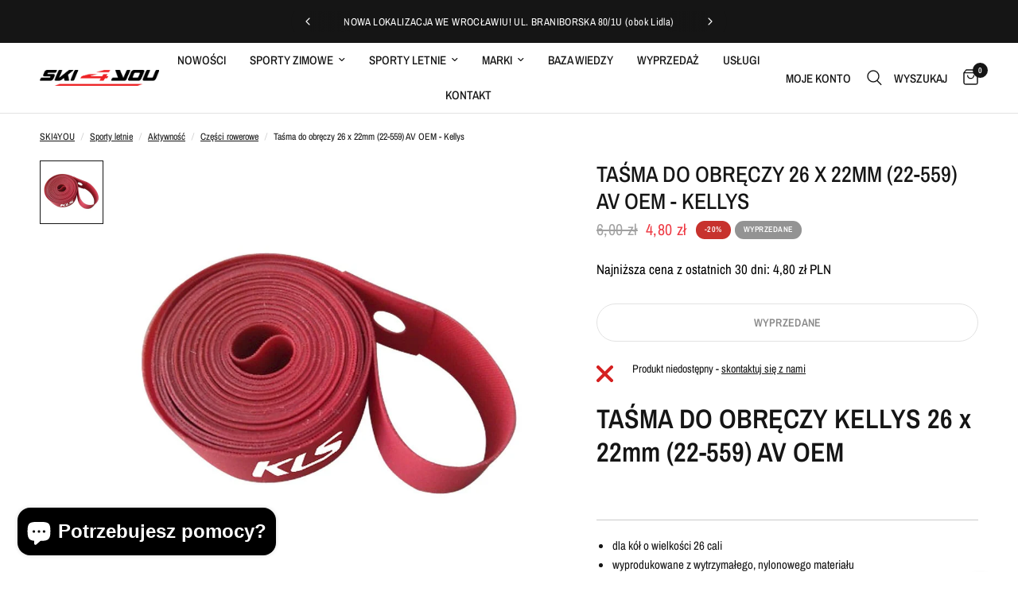

--- FILE ---
content_type: text/html; charset=utf-8
request_url: https://ski4you.pl/products/tasma-do-obreczy-kellys-26-x-22mm-22-559-av-oem
body_size: 62848
content:
<!doctype html><html class="no-js" lang="pl" dir="ltr">
<head>
	<script src="//ski4you.pl/cdn/shop/files/pandectes-rules.js?v=1461149399332577105"></script>
	
	
	
	<meta charset="utf-8">
	<meta http-equiv="X-UA-Compatible" content="IE=edge,chrome=1">
	<meta name="viewport" content="width=device-width, initial-scale=1, maximum-scale=5, viewport-fit=cover">
	<meta name="theme-color" content="#ffffff">
	<!-- DEBUG START -->
	<!-- Path: /products/tasma-do-obreczy-kellys-26-x-22mm-22-559-av-oem -->
	<!-- Query String:  -->
	<!-- Canonical URL: https://ski4you.pl/products/tasma-do-obreczy-kellys-26-x-22mm-22-559-av-oem -->
	<!-- Has Search:  -->
	<!-- Needs Cleaning:  -->
	<!-- DEBUG END --><link rel="canonical" href="https://ski4you.pl/products/tasma-do-obreczy-kellys-26-x-22mm-22-559-av-oem" id="canonical-link">
		<meta name="robots" content="index, follow" id="robots-meta">
		<script>
		(()=>{
			const u=new URLSearchParams(location.search),c=document.getElementById('canonical-link'),r=document.getElementById('robots-meta');
			const bad=['utm_','country','currency','filter.','sort_by','page','pr_'];
			if(bad.some(p=>u.toString().includes(p))){
				const v=u.get('variant'),clean=location.origin+location.pathname+(v?'?variant='+v:'');
				c?.setAttribute('href',clean);
				r?.setAttribute('content','noindex, nofollow');
			}
		})();
		</script><link rel="preconnect" href="https://cdn.shopify.com" crossorigin>
	<link rel="preload" as="style" href="//ski4you.pl/cdn/shop/t/34/assets/app.css?v=132666050126184008891766135054">
<link rel="preload" as="style" href="//ski4you.pl/cdn/shop/t/34/assets/product.css?v=135342519366659511851766135055">
  <link rel="preload" as="image" href="//ski4you.pl/cdn/shop/products/ta_C5_9Bma-do-obr_C4_99czy-kellys-26-x-22mm-av-oem.jpg?v=1704286698&width=375" imagesrcset="//ski4you.pl/cdn/shop/products/ta_C5_9Bma-do-obr_C4_99czy-kellys-26-x-22mm-av-oem.jpg?v=1704286698&width=375 375w,//ski4you.pl/cdn/shop/products/ta_C5_9Bma-do-obr_C4_99czy-kellys-26-x-22mm-av-oem.jpg?v=1704286698&width=640 640w,//ski4you.pl/cdn/shop/products/ta_C5_9Bma-do-obr_C4_99czy-kellys-26-x-22mm-av-oem.jpg?v=1704286698&width=960 960w,//ski4you.pl/cdn/shop/products/ta_C5_9Bma-do-obr_C4_99czy-kellys-26-x-22mm-av-oem.jpg?v=1704286698&width=1280 1280w" imagesizes="auto">



<link href="//ski4you.pl/cdn/shop/t/34/assets/vendor.min.js?v=57769212839167613861766135055" as="script" rel="preload">
<link href="//ski4you.pl/cdn/shop/t/34/assets/app.js?v=39648928339787647271766135054" as="script" rel="preload">
<link href="//ski4you.pl/cdn/shop/t/34/assets/header.js?v=53973329853117484881766135054" as="script" rel="preload">

  <link href="//ski4you.pl/cdn/shop/t/34/assets/animations.min.js?v=125778792411641688251766135054" as="script" rel="preload">

<script>
window.lazySizesConfig = window.lazySizesConfig || {};
// Zwiększ expand dla lepszego UX na mobile
window.lazySizesConfig.expand = window.innerWidth < 768 ? 100 : 300;
// Optymalizuj loading mode
window.lazySizesConfig.loadMode = 2;
// Nie ładuj ukrytych obrazów (oszczędność)
window.lazySizesConfig.loadHidden = false;
// Lepsze priority dla viewportu
window.lazySizesConfig.expFactor = 1.5;
// Throttle na słabszych urządzeniach
window.lazySizesConfig.throttleDelay = window.navigator.hardwareConcurrency < 4 ? 200 : 125;
</script>

	<link rel="icon" type="image/png" href="//ski4you.pl/cdn/shop/files/cropped-ski4you-favicon.png?crop=center&height=32&v=1704294132&width=32">

	<title>
	Taśma do obręczy 26 x 22mm (22-559) AV OEM - Kellys &ndash; SKI4YOU
	</title>

	
	<meta name="description" content="TAŚMA DO OBRĘCZY KELLYS 26 x 22mm (22-559) AV OEM dla kół o wielkości 26 cali wyprodukowane z wytrzymałego, nylonowego materiału z dziurą o wielkości 9 mm - pasuje do zaworów AV / DV szerokość: 22 mm">
	
<link rel="preconnect" href="https://fonts.shopifycdn.com" crossorigin>

<meta property="og:site_name" content="SKI4YOU">
<meta property="og:url" content="https://ski4you.pl/products/tasma-do-obreczy-kellys-26-x-22mm-22-559-av-oem">
<meta property="og:title" content="Taśma do obręczy 26 x 22mm (22-559) AV OEM - Kellys">
<meta property="og:type" content="product">
<meta property="og:description" content="TAŚMA DO OBRĘCZY KELLYS 26 x 22mm (22-559) AV OEM dla kół o wielkości 26 cali wyprodukowane z wytrzymałego, nylonowego materiału z dziurą o wielkości 9 mm - pasuje do zaworów AV / DV szerokość: 22 mm"><meta property="og:image" content="http://ski4you.pl/cdn/shop/products/ta_C5_9Bma-do-obr_C4_99czy-kellys-26-x-22mm-av-oem.jpg?v=1704286698">
  <meta property="og:image:secure_url" content="https://ski4you.pl/cdn/shop/products/ta_C5_9Bma-do-obr_C4_99czy-kellys-26-x-22mm-av-oem.jpg?v=1704286698">
  <meta property="og:image:width" content="800">
  <meta property="og:image:height" content="800"><meta property="og:price:amount" content="4,80">
  <meta property="og:price:currency" content="PLN"><meta name="twitter:card" content="summary_large_image">
<meta name="twitter:title" content="Taśma do obręczy 26 x 22mm (22-559) AV OEM - Kellys">
<meta name="twitter:description" content="TAŚMA DO OBRĘCZY KELLYS 26 x 22mm (22-559) AV OEM dla kół o wielkości 26 cali wyprodukowane z wytrzymałego, nylonowego materiału z dziurą o wielkości 9 mm - pasuje do zaworów AV / DV szerokość: 22 mm">


	<link href="//ski4you.pl/cdn/shop/t/34/assets/app.css?v=132666050126184008891766135054" rel="stylesheet" type="text/css" media="all" />
<link rel="preload" href="//ski4you.pl/cdn/shop/t/34/assets/free-shipping.css?v=78782998515592257631766135054" as="style" onload="this.onload=null;this.rel='stylesheet'">
		<noscript><link rel="stylesheet" href="//ski4you.pl/cdn/shop/t/34/assets/free-shipping.css?v=78782998515592257631766135054"></noscript><link rel="preload" href="//ski4you.pl/cdn/shop/t/34/assets/cart-discounts.css?v=178602512956540146861766135054" as="style" onload="this.onload=null;this.rel='stylesheet'">
		<noscript><link rel="stylesheet" href="//ski4you.pl/cdn/shop/t/34/assets/cart-discounts.css?v=178602512956540146861766135054"></noscript><style data-shopify>
	@font-face {
  font-family: "Archivo Narrow";
  font-weight: 400;
  font-style: normal;
  font-display: swap;
  src: url("//ski4you.pl/cdn/fonts/archivo_narrow/archivonarrow_n4.5c3bab850a22055c235cf940f895d873a8689d70.woff2") format("woff2"),
       url("//ski4you.pl/cdn/fonts/archivo_narrow/archivonarrow_n4.ea12dd22d3319d164475c1d047ae8f973041a9ff.woff") format("woff");
}

@font-face {
  font-family: "Archivo Narrow";
  font-weight: 500;
  font-style: normal;
  font-display: swap;
  src: url("//ski4you.pl/cdn/fonts/archivo_narrow/archivonarrow_n5.d7d2ed7fbf03e65de95fbf4dd65b8f16594058a7.woff2") format("woff2"),
       url("//ski4you.pl/cdn/fonts/archivo_narrow/archivonarrow_n5.1b34a2bfca6fa7ceb43f421bf0098175c735e91b.woff") format("woff");
}

@font-face {
  font-family: "Archivo Narrow";
  font-weight: 600;
  font-style: normal;
  font-display: swap;
  src: url("//ski4you.pl/cdn/fonts/archivo_narrow/archivonarrow_n6.39db873f9e4e9c8ab7083354b267ce7500b7ee9e.woff2") format("woff2"),
       url("//ski4you.pl/cdn/fonts/archivo_narrow/archivonarrow_n6.997d285d710a777a602467368cc2fbd11a20033e.woff") format("woff");
}

@font-face {
  font-family: "Archivo Narrow";
  font-weight: 400;
  font-style: italic;
  font-display: swap;
  src: url("//ski4you.pl/cdn/fonts/archivo_narrow/archivonarrow_i4.59445c13f0e607542640c8a56f31dcd8ed680cfa.woff2") format("woff2"),
       url("//ski4you.pl/cdn/fonts/archivo_narrow/archivonarrow_i4.bbf26c99347034f8df1f87b08c4a929cfc5255c8.woff") format("woff");
}

@font-face {
  font-family: "Archivo Narrow";
  font-weight: 600;
  font-style: italic;
  font-display: swap;
  src: url("//ski4you.pl/cdn/fonts/archivo_narrow/archivonarrow_i6.21c69730cb55f9ff454529f520897ee241e78c97.woff2") format("woff2"),
       url("//ski4you.pl/cdn/fonts/archivo_narrow/archivonarrow_i6.6c25ccdf80ef4616ffdc61ea3e51d7ed480f0d13.woff") format("woff");
}


		@font-face {
  font-family: "Archivo Narrow";
  font-weight: 600;
  font-style: normal;
  font-display: swap;
  src: url("//ski4you.pl/cdn/fonts/archivo_narrow/archivonarrow_n6.39db873f9e4e9c8ab7083354b267ce7500b7ee9e.woff2") format("woff2"),
       url("//ski4you.pl/cdn/fonts/archivo_narrow/archivonarrow_n6.997d285d710a777a602467368cc2fbd11a20033e.woff") format("woff");
}

@font-face {
  font-family: "Archivo Narrow";
  font-weight: 400;
  font-style: normal;
  font-display: swap;
  src: url("//ski4you.pl/cdn/fonts/archivo_narrow/archivonarrow_n4.5c3bab850a22055c235cf940f895d873a8689d70.woff2") format("woff2"),
       url("//ski4you.pl/cdn/fonts/archivo_narrow/archivonarrow_n4.ea12dd22d3319d164475c1d047ae8f973041a9ff.woff") format("woff");
}

h1,h2,h3,h4,h5,h6,
	.h1,.h2,.h3,.h4,.h5,.h6,
	.logolink.text-logo,
	.heading-font,
	.h1-xlarge,
	.h1-large,
	.customer-addresses .my-address .address-index {
		font-style: normal;
		font-weight: 600;
		font-family: "Archivo Narrow", sans-serif;
	}
	body,
	.body-font,
	.thb-product-detail .product-title {
		font-style: normal;
		font-weight: 400;
		font-family: "Archivo Narrow", sans-serif;
	}
	:root {
		--mobile-swipe-width: calc(90vw - 30px);
		--font-body-scale: 1.0;
		--font-body-line-height-scale: 1.0;
		--font-body-letter-spacing: 0.0em;
		--font-body-medium-weight: 500;
    --font-body-bold-weight: 600;
		--font-announcement-scale: 1.0;
		--font-heading-scale: 1.0;
		--font-heading-line-height-scale: 1.0;
		--font-heading-letter-spacing: 0.0em;
		--font-navigation-scale: 1.0;
		--navigation-item-spacing: 15px;
		--font-product-title-scale: 1.0;
		--font-product-title-line-height-scale: 1.0;
		--button-letter-spacing: 0.02em;
		--button-font-scale: 1.0;

		--bg-body: #ffffff;
		--bg-body-rgb: 255,255,255;
		--bg-body-darken: #f7f7f7;
		--payment-terms-background-color: #ffffff;
		--color-body: #151515;
		--color-body-rgb: 21,21,21;
		--color-accent: #151515;
		--color-accent-rgb: 21,21,21;
		--color-border: #E2E2E2;
		--color-form-border: #dedede;
		--color-overlay-rgb: 0,0,0;

		--shopify-accelerated-checkout-button-block-size: 48px;
		--shopify-accelerated-checkout-inline-alignment: center;
		--shopify-accelerated-checkout-skeleton-animation-duration: 0.25s;

		--color-announcement-bar-text: #ffffff;
		--color-announcement-bar-bg: #151515;

		--color-header-bg: #ffffff;
		--color-header-bg-rgb: 255,255,255;
		--color-header-text: #151515;
		--color-header-text-rgb: 21,21,21;
		--color-header-links: #151515;
		--color-header-links-rgb: 21,21,21;
		--color-header-links-hover: #151515;
		--color-header-icons: #151515;
		--color-header-border: #E2E2E2;

		--solid-button-background: #e26366;
		--solid-button-label: #ffffff;
		--outline-button-label: #151515;
		--button-border-radius: 50px;
		--shopify-accelerated-checkout-button-border-radius: 50px;

		--color-price: #151515;
		--color-price-discounted: #ee3b45;
		--color-star: #FD9A52;
		--color-dots: #151515;

		--color-inventory-instock: #279A4B;
		--color-inventory-lowstock: #FB9E5B;

		--section-spacing-mobile: 50px;
		--section-spacing-desktop: 50px;

		--color-badge-text: #fff;
		--color-badge-sold-out: #939393;
		--color-badge-sale: #c7322d;
		
		--color-badge-preorder: #666666;
		--badge-corner-radius: 13px;

		--color-footer-text: #FFFFFF;
		--color-footer-text-rgb: 255,255,255;
		--color-footer-link: #FFFFFF;
		--color-footer-link-hover: #FFFFFF;
		--color-footer-border: #444444;
		--color-footer-border-rgb: 68,68,68;
		--color-footer-bg: #151515;
	}.badge[data-badge="skarpety-za-1zl"]{
				background: #c7322d;
			}
		
.badge[data-badge="new26-26"]{
				background: #151515;
			}
		


</style>


	<script>
		window.theme = window.theme || {};
		theme = {
			settings: {
				money_with_currency_format:"{{amount_with_comma_separator}} zł",
				cart_drawer:true,
				product_id: 8967104430407,
			},
			routes: {
				root_url: '/',
				cart_url: '/cart',
				cart_add_url: '/cart/add',
				search_url: '/search',
				cart_change_url: '/cart/change',
				cart_update_url: '/cart/update',
				cart_clear_url: '/cart/clear',
				predictive_search_url: '/search/suggest',
			},
			variantStrings: {
        addToCart: `Dodaj do koszyka`,
        soldOut: `Wyprzedane`,
        unavailable: `Niedostępne`,
        preOrder: ``,
      },
			strings: {
				requiresTerms: `Aby przejść do kasy, musisz zgodzić się z warunkami umowy.`,
				shippingEstimatorNoResults: `Przepraszamy, nie wysyłamy pod ten adres.`,
				shippingEstimatorOneResult: `Dla danego adresu obowiązuje jedna stawka wysyłki:`,
				shippingEstimatorMultipleResults: `Istnieje kilka stawek wysyłki dla danego adresu:`,
				shippingEstimatorError: `Wystąpił jeden lub więcej błędów podczas pobierania stawek wysyłki:`
			}
		};
	</script>
	<script>window.performance && window.performance.mark && window.performance.mark('shopify.content_for_header.start');</script><meta name="google-site-verification" content="wEwuH4y-fVdOxNippvr4hKRczoNtnquVO5gAWdXjQdY">
<meta id="shopify-digital-wallet" name="shopify-digital-wallet" content="/79454372167/digital_wallets/dialog">
<meta name="shopify-checkout-api-token" content="282886c9f1af6155b0800c317a40a3c1">
<link rel="alternate" type="application/json+oembed" href="https://ski4you.pl/products/tasma-do-obreczy-kellys-26-x-22mm-22-559-av-oem.oembed">
<script async="async" src="/checkouts/internal/preloads.js?locale=pl-PL"></script>
<script id="apple-pay-shop-capabilities" type="application/json">{"shopId":79454372167,"countryCode":"PL","currencyCode":"PLN","merchantCapabilities":["supports3DS"],"merchantId":"gid:\/\/shopify\/Shop\/79454372167","merchantName":"SKI4YOU","requiredBillingContactFields":["postalAddress","email","phone"],"requiredShippingContactFields":["postalAddress","email","phone"],"shippingType":"shipping","supportedNetworks":["visa","masterCard","amex"],"total":{"type":"pending","label":"SKI4YOU","amount":"1.00"},"shopifyPaymentsEnabled":true,"supportsSubscriptions":true}</script>
<script id="shopify-features" type="application/json">{"accessToken":"282886c9f1af6155b0800c317a40a3c1","betas":["rich-media-storefront-analytics"],"domain":"ski4you.pl","predictiveSearch":true,"shopId":79454372167,"locale":"pl"}</script>
<script>var Shopify = Shopify || {};
Shopify.shop = "78cae1-2.myshopify.com";
Shopify.locale = "pl";
Shopify.currency = {"active":"PLN","rate":"1.0"};
Shopify.country = "PL";
Shopify.theme = {"name":"Reformation Theme - Grudzień [9.2]","id":188941238599,"schema_name":"Reformation","schema_version":"9.2.0","theme_store_id":1762,"role":"main"};
Shopify.theme.handle = "null";
Shopify.theme.style = {"id":null,"handle":null};
Shopify.cdnHost = "ski4you.pl/cdn";
Shopify.routes = Shopify.routes || {};
Shopify.routes.root = "/";</script>
<script type="module">!function(o){(o.Shopify=o.Shopify||{}).modules=!0}(window);</script>
<script>!function(o){function n(){var o=[];function n(){o.push(Array.prototype.slice.apply(arguments))}return n.q=o,n}var t=o.Shopify=o.Shopify||{};t.loadFeatures=n(),t.autoloadFeatures=n()}(window);</script>
<script id="shop-js-analytics" type="application/json">{"pageType":"product"}</script>
<script defer="defer" async type="module" src="//ski4you.pl/cdn/shopifycloud/shop-js/modules/v2/client.init-shop-cart-sync_C3xTGyPg.pl.esm.js"></script>
<script defer="defer" async type="module" src="//ski4you.pl/cdn/shopifycloud/shop-js/modules/v2/chunk.common_nYVXtoE1.esm.js"></script>
<script type="module">
  await import("//ski4you.pl/cdn/shopifycloud/shop-js/modules/v2/client.init-shop-cart-sync_C3xTGyPg.pl.esm.js");
await import("//ski4you.pl/cdn/shopifycloud/shop-js/modules/v2/chunk.common_nYVXtoE1.esm.js");

  window.Shopify.SignInWithShop?.initShopCartSync?.({"fedCMEnabled":true,"windoidEnabled":true});

</script>
<script id="__st">var __st={"a":79454372167,"offset":3600,"reqid":"6390c0c1-a9af-47d0-a987-e02ce10ec00b-1768725279","pageurl":"ski4you.pl\/products\/tasma-do-obreczy-kellys-26-x-22mm-22-559-av-oem","u":"f174656dd2dc","p":"product","rtyp":"product","rid":8967104430407};</script>
<script>window.ShopifyPaypalV4VisibilityTracking = true;</script>
<script id="form-persister">!function(){'use strict';const t='contact',e='new_comment',n=[[t,t],['blogs',e],['comments',e],[t,'customer']],o='password',r='form_key',c=['recaptcha-v3-token','g-recaptcha-response','h-captcha-response',o],s=()=>{try{return window.sessionStorage}catch{return}},i='__shopify_v',u=t=>t.elements[r],a=function(){const t=[...n].map((([t,e])=>`form[action*='/${t}']:not([data-nocaptcha='true']) input[name='form_type'][value='${e}']`)).join(',');var e;return e=t,()=>e?[...document.querySelectorAll(e)].map((t=>t.form)):[]}();function m(t){const e=u(t);a().includes(t)&&(!e||!e.value)&&function(t){try{if(!s())return;!function(t){const e=s();if(!e)return;const n=u(t);if(!n)return;const o=n.value;o&&e.removeItem(o)}(t);const e=Array.from(Array(32),(()=>Math.random().toString(36)[2])).join('');!function(t,e){u(t)||t.append(Object.assign(document.createElement('input'),{type:'hidden',name:r})),t.elements[r].value=e}(t,e),function(t,e){const n=s();if(!n)return;const r=[...t.querySelectorAll(`input[type='${o}']`)].map((({name:t})=>t)),u=[...c,...r],a={};for(const[o,c]of new FormData(t).entries())u.includes(o)||(a[o]=c);n.setItem(e,JSON.stringify({[i]:1,action:t.action,data:a}))}(t,e)}catch(e){console.error('failed to persist form',e)}}(t)}const f=t=>{if('true'===t.dataset.persistBound)return;const e=function(t,e){const n=function(t){return'function'==typeof t.submit?t.submit:HTMLFormElement.prototype.submit}(t).bind(t);return function(){let t;return()=>{t||(t=!0,(()=>{try{e(),n()}catch(t){(t=>{console.error('form submit failed',t)})(t)}})(),setTimeout((()=>t=!1),250))}}()}(t,(()=>{m(t)}));!function(t,e){if('function'==typeof t.submit&&'function'==typeof e)try{t.submit=e}catch{}}(t,e),t.addEventListener('submit',(t=>{t.preventDefault(),e()})),t.dataset.persistBound='true'};!function(){function t(t){const e=(t=>{const e=t.target;return e instanceof HTMLFormElement?e:e&&e.form})(t);e&&m(e)}document.addEventListener('submit',t),document.addEventListener('DOMContentLoaded',(()=>{const e=a();for(const t of e)f(t);var n;n=document.body,new window.MutationObserver((t=>{for(const e of t)if('childList'===e.type&&e.addedNodes.length)for(const t of e.addedNodes)1===t.nodeType&&'FORM'===t.tagName&&a().includes(t)&&f(t)})).observe(n,{childList:!0,subtree:!0,attributes:!1}),document.removeEventListener('submit',t)}))}()}();</script>
<script integrity="sha256-4kQ18oKyAcykRKYeNunJcIwy7WH5gtpwJnB7kiuLZ1E=" data-source-attribution="shopify.loadfeatures" defer="defer" src="//ski4you.pl/cdn/shopifycloud/storefront/assets/storefront/load_feature-a0a9edcb.js" crossorigin="anonymous"></script>
<script data-source-attribution="shopify.dynamic_checkout.dynamic.init">var Shopify=Shopify||{};Shopify.PaymentButton=Shopify.PaymentButton||{isStorefrontPortableWallets:!0,init:function(){window.Shopify.PaymentButton.init=function(){};var t=document.createElement("script");t.src="https://ski4you.pl/cdn/shopifycloud/portable-wallets/latest/portable-wallets.pl.js",t.type="module",document.head.appendChild(t)}};
</script>
<script data-source-attribution="shopify.dynamic_checkout.buyer_consent">
  function portableWalletsHideBuyerConsent(e){var t=document.getElementById("shopify-buyer-consent"),n=document.getElementById("shopify-subscription-policy-button");t&&n&&(t.classList.add("hidden"),t.setAttribute("aria-hidden","true"),n.removeEventListener("click",e))}function portableWalletsShowBuyerConsent(e){var t=document.getElementById("shopify-buyer-consent"),n=document.getElementById("shopify-subscription-policy-button");t&&n&&(t.classList.remove("hidden"),t.removeAttribute("aria-hidden"),n.addEventListener("click",e))}window.Shopify?.PaymentButton&&(window.Shopify.PaymentButton.hideBuyerConsent=portableWalletsHideBuyerConsent,window.Shopify.PaymentButton.showBuyerConsent=portableWalletsShowBuyerConsent);
</script>
<script>
  function portableWalletsCleanup(e){e&&e.src&&console.error("Failed to load portable wallets script "+e.src);var t=document.querySelectorAll("shopify-accelerated-checkout .shopify-payment-button__skeleton, shopify-accelerated-checkout-cart .wallet-cart-button__skeleton"),e=document.getElementById("shopify-buyer-consent");for(let e=0;e<t.length;e++)t[e].remove();e&&e.remove()}function portableWalletsNotLoadedAsModule(e){e instanceof ErrorEvent&&"string"==typeof e.message&&e.message.includes("import.meta")&&"string"==typeof e.filename&&e.filename.includes("portable-wallets")&&(window.removeEventListener("error",portableWalletsNotLoadedAsModule),window.Shopify.PaymentButton.failedToLoad=e,"loading"===document.readyState?document.addEventListener("DOMContentLoaded",window.Shopify.PaymentButton.init):window.Shopify.PaymentButton.init())}window.addEventListener("error",portableWalletsNotLoadedAsModule);
</script>

<script type="module" src="https://ski4you.pl/cdn/shopifycloud/portable-wallets/latest/portable-wallets.pl.js" onError="portableWalletsCleanup(this)" crossorigin="anonymous"></script>
<script nomodule>
  document.addEventListener("DOMContentLoaded", portableWalletsCleanup);
</script>

<link id="shopify-accelerated-checkout-styles" rel="stylesheet" media="screen" href="https://ski4you.pl/cdn/shopifycloud/portable-wallets/latest/accelerated-checkout-backwards-compat.css" crossorigin="anonymous">
<style id="shopify-accelerated-checkout-cart">
        #shopify-buyer-consent {
  margin-top: 1em;
  display: inline-block;
  width: 100%;
}

#shopify-buyer-consent.hidden {
  display: none;
}

#shopify-subscription-policy-button {
  background: none;
  border: none;
  padding: 0;
  text-decoration: underline;
  font-size: inherit;
  cursor: pointer;
}

#shopify-subscription-policy-button::before {
  box-shadow: none;
}

      </style>

<script>window.performance && window.performance.mark && window.performance.mark('shopify.content_for_header.end');</script> <!-- Header hook for plugins -->

	<script>document.documentElement.className = document.documentElement.className.replace('no-js', 'js');</script>
	
<!-- BEGIN app block: shopify://apps/pandectes-gdpr/blocks/banner/58c0baa2-6cc1-480c-9ea6-38d6d559556a -->
  
    
      <!-- TCF is active, scripts are loaded above -->
      
        <script>
          if (!window.PandectesRulesSettings) {
            window.PandectesRulesSettings = {"store":{"id":79454372167,"adminMode":false,"headless":false,"storefrontRootDomain":"","checkoutRootDomain":"","storefrontAccessToken":""},"banner":{"revokableTrigger":false,"cookiesBlockedByDefault":"7","hybridStrict":false,"isActive":true},"geolocation":{"brOnly":false,"caOnly":false,"chOnly":false,"euOnly":false,"jpOnly":false,"thOnly":false,"canadaOnly":false,"canadaLaw25":false,"canadaPipeda":false,"globalVisibility":true},"blocker":{"isActive":false,"googleConsentMode":{"isActive":true,"id":"GTM-TCVX9JH8","analyticsId":"G-W1JB08YM82","adwordsId":"AW-1240483141","adStorageCategory":4,"analyticsStorageCategory":2,"functionalityStorageCategory":1,"personalizationStorageCategory":1,"securityStorageCategory":0,"customEvent":true,"redactData":true,"urlPassthrough":false,"dataLayerProperty":"dataLayer","waitForUpdate":0,"useNativeChannel":true},"facebookPixel":{"isActive":false,"id":"","ldu":false},"microsoft":{},"clarity":{},"rakuten":{"isActive":false,"cmp":false,"ccpa":false},"gpcIsActive":false,"klaviyoIsActive":false,"defaultBlocked":7,"patterns":{"whiteList":[],"blackList":{"1":[],"2":[],"4":[],"8":[]},"iframesWhiteList":[],"iframesBlackList":{"1":[],"2":[],"4":[],"8":[]},"beaconsWhiteList":[],"beaconsBlackList":{"1":[],"2":[],"4":[],"8":[]}}}};
            const rulesScript = document.createElement('script');
            window.PandectesRulesSettings.auto = true;
            rulesScript.src = "https://cdn.shopify.com/extensions/019bd005-1071-7566-a990-dd9df4dd4365/gdpr-228/assets/pandectes-rules.js";
            const firstChild = document.head.firstChild;
            document.head.insertBefore(rulesScript, firstChild);
          }
        </script>
      
      <script>
        
          window.PandectesSettings = {"store":{"id":79454372167,"plan":"plus","theme":"Zaktualizowana kopia Reformation Theme - Grudzi...","primaryLocale":"pl","adminMode":false,"headless":false,"storefrontRootDomain":"","checkoutRootDomain":"","storefrontAccessToken":""},"tsPublished":1762981737,"declaration":{"showPurpose":false,"showProvider":false,"declIntroText":"Używamy plików cookie, aby optymalizować funkcjonalność witryny, analizować wydajność i zapewniać spersonalizowane wrażenia. Niektóre pliki cookie są niezbędne, aby strona działała i działała poprawnie. Tych plików cookie nie można wyłączyć. W tym oknie możesz zarządzać swoimi preferencjami dotyczącymi plików cookies.","showDateGenerated":true},"language":{"unpublished":[],"languageMode":"Single","fallbackLanguage":"pl","languageDetection":"browser","languagesSupported":[]},"texts":{"managed":{"headerText":{"pl":"Szanujemy twoją prywatność"},"consentText":{"pl":"Ta strona korzysta z plików cookie, aby zapewnić jak najlepsze wrażenia z jej korzystania."},"linkText":{"pl":"Dowiedz się więcej"},"imprintText":{"pl":"Odcisk"},"googleLinkText":{"pl":"Warunki prywatności Google"},"allowButtonText":{"pl":"Akceptuj"},"denyButtonText":{"pl":"Odrzuć"},"dismissButtonText":{"pl":"Ok"},"leaveSiteButtonText":{"pl":"Opuść tę witrynę"},"preferencesButtonText":{"pl":"Preferencje"},"cookiePolicyText":{"pl":"Polityka Cookie"},"preferencesPopupTitleText":{"pl":"Zarządzaj preferencjami zgody"},"preferencesPopupIntroText":{"pl":"Używamy plików cookie, aby zoptymalizować funkcjonalność witryny, analizować wydajność i zapewniać spersonalizowane wrażenia. Niektóre pliki cookie są niezbędne do prawidłowego działania i funkcjonowania witryny. Tych plików cookie nie można wyłączyć. W tym oknie możesz zarządzać swoimi preferencjami dotyczącymi plików cookie."},"preferencesPopupSaveButtonText":{"pl":"Zapisz preferencje"},"preferencesPopupCloseButtonText":{"pl":"Blisko"},"preferencesPopupAcceptAllButtonText":{"pl":"Akceptuj wszystkie"},"preferencesPopupRejectAllButtonText":{"pl":"Odrzuć wszystko"},"cookiesDetailsText":{"pl":"Szczegóły dotyczące plików cookie"},"preferencesPopupAlwaysAllowedText":{"pl":"Zawsze dozwolone"},"accessSectionParagraphText":{"pl":"W każdej chwili masz prawo dostępu do swoich danych."},"accessSectionTitleText":{"pl":"Możliwość przenoszenia danych"},"accessSectionAccountInfoActionText":{"pl":"Dane osobiste"},"accessSectionDownloadReportActionText":{"pl":"Ściągnij wszystko"},"accessSectionGDPRRequestsActionText":{"pl":"Żądania osób, których dane dotyczą"},"accessSectionOrdersRecordsActionText":{"pl":"Zamówienia"},"rectificationSectionParagraphText":{"pl":"Masz prawo zażądać aktualizacji swoich danych, ilekroć uznasz to za stosowne."},"rectificationSectionTitleText":{"pl":"Sprostowanie danych"},"rectificationCommentPlaceholder":{"pl":"Opisz, co chcesz zaktualizować"},"rectificationCommentValidationError":{"pl":"Komentarz jest wymagany"},"rectificationSectionEditAccountActionText":{"pl":"Poproś o aktualizację"},"erasureSectionTitleText":{"pl":"Prawo do bycia zapomnianym"},"erasureSectionParagraphText":{"pl":"Masz prawo zażądać usunięcia wszystkich swoich danych. Po tym czasie nie będziesz już mieć dostępu do swojego konta."},"erasureSectionRequestDeletionActionText":{"pl":"Poproś o usunięcie danych osobowych"},"consentDate":{"pl":"Data zgody"},"consentId":{"pl":"Identyfikator zgody"},"consentSectionChangeConsentActionText":{"pl":"Zmień preferencje zgody"},"consentSectionConsentedText":{"pl":"Wyrazili Państwo zgodę na politykę plików cookie tej witryny w dniu"},"consentSectionNoConsentText":{"pl":"Nie wyraziłeś zgody na politykę plików cookie tej witryny."},"consentSectionTitleText":{"pl":"Twoja zgoda na pliki cookie"},"consentStatus":{"pl":"Preferencja zgody"},"confirmationFailureMessage":{"pl":"Twoje żądanie nie zostało zweryfikowane. Spróbuj ponownie, a jeśli problem będzie się powtarzał, skontaktuj się z właścicielem sklepu w celu uzyskania pomocy"},"confirmationFailureTitle":{"pl":"Wystąpił problem"},"confirmationSuccessMessage":{"pl":"Wkrótce skontaktujemy się z Tobą w sprawie Twojej prośby."},"confirmationSuccessTitle":{"pl":"Twoja prośba została zweryfikowana"},"guestsSupportEmailFailureMessage":{"pl":"Twoja prośba nie została przesłana. Spróbuj ponownie, a jeśli problem będzie się powtarzał, skontaktuj się z właścicielem sklepu w celu uzyskania pomocy."},"guestsSupportEmailFailureTitle":{"pl":"Wystąpił problem"},"guestsSupportEmailPlaceholder":{"pl":"Adres e-mail"},"guestsSupportEmailSuccessMessage":{"pl":"Jeśli jesteś zarejestrowany jako klient tego sklepu, wkrótce otrzymasz wiadomość e-mail z instrukcjami, jak postępować."},"guestsSupportEmailSuccessTitle":{"pl":"Dziękuję za twoją prośbę"},"guestsSupportEmailValidationError":{"pl":"adres email jest nieprawidłowy"},"guestsSupportInfoText":{"pl":"Zaloguj się na swoje konto klienta, aby kontynuować."},"submitButton":{"pl":"Składać"},"submittingButton":{"pl":"Przedkładający..."},"cancelButton":{"pl":"Anulować"},"declIntroText":{"pl":"Używamy plików cookie, aby optymalizować funkcjonalność witryny, analizować wydajność i zapewniać spersonalizowane wrażenia. Niektóre pliki cookie są niezbędne, aby strona działała i działała poprawnie. Tych plików cookie nie można wyłączyć. W tym oknie możesz zarządzać swoimi preferencjami dotyczącymi plików cookies."},"declName":{"pl":"Nazwa"},"declPurpose":{"pl":"Cel, powód"},"declType":{"pl":"Rodzaj"},"declRetention":{"pl":"Zatrzymanie"},"declProvider":{"pl":"Dostawca"},"declFirstParty":{"pl":"Pierwszej strony"},"declThirdParty":{"pl":"Strona trzecia"},"declSeconds":{"pl":"sekundy"},"declMinutes":{"pl":"minuty"},"declHours":{"pl":"godziny"},"declDays":{"pl":"dni"},"declWeeks":{"pl":"tydzień(ni)"},"declMonths":{"pl":"miesiące"},"declYears":{"pl":"lata"},"declSession":{"pl":"Sesja"},"declDomain":{"pl":"Domena"},"declPath":{"pl":"Ścieżka"}},"categories":{"strictlyNecessaryCookiesTitleText":{"pl":"Niezbędne pliki cookie"},"strictlyNecessaryCookiesDescriptionText":{"pl":"Te pliki cookie są niezbędne do poruszania się po witrynie i korzystania z jej funkcji, takich jak dostęp do bezpiecznych obszarów witryny. Witryna nie może działać poprawnie bez tych plików cookie."},"functionalityCookiesTitleText":{"pl":"Funkcjonalne pliki cookie"},"functionalityCookiesDescriptionText":{"pl":"Te pliki cookie umożliwiają witrynie zapewnienie ulepszonej funkcjonalności i personalizacji. Mogą być ustalane przez nas lub przez zewnętrznych dostawców, których usługi dodaliśmy do naszych stron. Jeśli nie zezwolisz na te pliki cookie, niektóre lub wszystkie z tych usług mogą nie działać poprawnie."},"performanceCookiesTitleText":{"pl":"Wydajnościowe pliki cookie"},"performanceCookiesDescriptionText":{"pl":"Te pliki cookie umożliwiają nam monitorowanie i ulepszanie działania naszej strony internetowej. Na przykład pozwalają nam zliczać wizyty, identyfikować źródła ruchu i sprawdzać, które części witryny cieszą się największą popularnością."},"targetingCookiesTitleText":{"pl":"Targetujące pliki cookie"},"targetingCookiesDescriptionText":{"pl":"Te pliki cookie mogą być ustawiane za pośrednictwem naszej witryny przez naszych partnerów reklamowych. Mogą być wykorzystywane przez te firmy do budowania profilu Twoich zainteresowań i wyświetlania odpowiednich reklam w innych witrynach. Nie przechowują bezpośrednio danych osobowych, ale opierają się na jednoznacznej identyfikacji przeglądarki i urządzenia internetowego. Jeśli nie zezwolisz na te pliki cookie, będziesz doświadczać mniej ukierunkowanych reklam."},"unclassifiedCookiesTitleText":{"pl":"Niesklasyfikowane pliki cookie"},"unclassifiedCookiesDescriptionText":{"pl":"Niesklasyfikowane pliki cookie to pliki cookie, które jesteśmy w trakcie klasyfikacji wraz z dostawcami poszczególnych plików cookie."}},"auto":{}},"library":{"previewMode":false,"fadeInTimeout":0,"defaultBlocked":7,"showLink":true,"showImprintLink":false,"showGoogleLink":false,"enabled":true,"cookie":{"expiryDays":365,"secure":true,"domain":""},"dismissOnScroll":false,"dismissOnWindowClick":false,"dismissOnTimeout":false,"palette":{"popup":{"background":"#FFFFFF","backgroundForCalculations":{"a":1,"b":255,"g":255,"r":255},"text":"#000000"},"button":{"background":"transparent","backgroundForCalculations":{"a":1,"b":255,"g":255,"r":255},"text":"#000000","textForCalculation":{"a":1,"b":0,"g":0,"r":0},"border":"#000000"}},"content":{"href":"https://ski4you.pl/policies/privacy-policy","imprintHref":"/","close":"&#10005;","target":"","logo":""},"window":"<div role=\"dialog\" aria-label=\"{{header}}\" aria-describedby=\"cookieconsent:desc\" id=\"pandectes-banner\" class=\"cc-window-wrapper cc-overlay-wrapper\"><div class=\"pd-cookie-banner-window cc-window {{classes}}\">{{children}}</div></div>","compliance":{"custom":"<div class=\"cc-compliance cc-highlight\">{{preferences}}{{allow}}</div>"},"type":"custom","layouts":{"basic":"{{messagelink}}{{compliance}}"},"position":"overlay","theme":"wired","revokable":false,"animateRevokable":false,"revokableReset":false,"revokableLogoUrl":"","revokablePlacement":"bottom-left","revokableMarginHorizontal":15,"revokableMarginVertical":15,"static":false,"autoAttach":true,"hasTransition":true,"blacklistPage":[""],"elements":{"close":"<button aria-label=\"Blisko\" type=\"button\" class=\"cc-close\">{{close}}</button>","dismiss":"<button type=\"button\" class=\"cc-btn cc-btn-decision cc-dismiss\">{{dismiss}}</button>","allow":"<button type=\"button\" class=\"cc-btn cc-btn-decision cc-allow\">{{allow}}</button>","deny":"<button type=\"button\" class=\"cc-btn cc-btn-decision cc-deny\">{{deny}}</button>","preferences":"<button type=\"button\" class=\"cc-btn cc-settings\" aria-controls=\"pd-cp-preferences\" onclick=\"Pandectes.fn.openPreferences()\">{{preferences}}</button>"}},"geolocation":{"brOnly":false,"caOnly":false,"chOnly":false,"euOnly":false,"jpOnly":false,"thOnly":false,"canadaOnly":false,"canadaLaw25":false,"canadaPipeda":false,"globalVisibility":true},"dsr":{"guestsSupport":false,"accessSectionDownloadReportAuto":false},"banner":{"resetTs":1704643295,"extraCss":"        .cc-banner-logo {max-width: 24em!important;}    @media(min-width: 768px) {.cc-window.cc-floating{max-width: 24em!important;width: 24em!important;}}    .cc-message, .pd-cookie-banner-window .cc-header, .cc-logo {text-align: left}    .cc-window-wrapper{z-index: 2147483647;-webkit-transition: opacity 1s ease;  transition: opacity 1s ease;}    .cc-window{z-index: 2147483647;font-family: inherit;}    .pd-cookie-banner-window .cc-header{font-family: inherit;}    .pd-cp-ui{font-family: inherit; background-color: #FFFFFF;color:#000000;}    button.pd-cp-btn, a.pd-cp-btn{}    input + .pd-cp-preferences-slider{background-color: rgba(0, 0, 0, 0.3)}    .pd-cp-scrolling-section::-webkit-scrollbar{background-color: rgba(0, 0, 0, 0.3)}    input:checked + .pd-cp-preferences-slider{background-color: rgba(0, 0, 0, 1)}    .pd-cp-scrolling-section::-webkit-scrollbar-thumb {background-color: rgba(0, 0, 0, 1)}    .pd-cp-ui-close{color:#000000;}    .pd-cp-preferences-slider:before{background-color: #FFFFFF}    .pd-cp-title:before {border-color: #000000!important}    .pd-cp-preferences-slider{background-color:#000000}    .pd-cp-toggle{color:#000000!important}    @media(max-width:699px) {.pd-cp-ui-close-top svg {fill: #000000}}    .pd-cp-toggle:hover,.pd-cp-toggle:visited,.pd-cp-toggle:active{color:#000000!important}    .pd-cookie-banner-window {box-shadow: 0 0 18px rgb(0 0 0 / 20%);}  ","customJavascript":{},"showPoweredBy":false,"logoHeight":40,"revokableTrigger":false,"hybridStrict":false,"cookiesBlockedByDefault":"7","isActive":true,"implicitSavePreferences":true,"cookieIcon":false,"blockBots":false,"showCookiesDetails":true,"hasTransition":true,"blockingPage":false,"showOnlyLandingPage":false,"leaveSiteUrl":"https://www.google.com","linkRespectStoreLang":false},"cookies":{"0":[{"name":"secure_customer_sig","type":"http","domain":"ski4you.pl","path":"/","provider":"Shopify","firstParty":true,"retention":"1 year(s)","session":false,"expires":1,"unit":"declYears","purpose":{"pl":"Używane w związku z logowaniem klienta."}},{"name":"localization","type":"http","domain":"ski4you.pl","path":"/","provider":"Shopify","firstParty":true,"retention":"1 year(s)","session":false,"expires":1,"unit":"declYears","purpose":{"pl":"Shopify lokalizacja sklepu"}},{"name":"_cmp_a","type":"http","domain":".ski4you.pl","path":"/","provider":"Shopify","firstParty":true,"retention":"1 day(s)","session":false,"expires":1,"unit":"declDays","purpose":{"pl":"Służy do zarządzania ustawieniami prywatności klientów."}},{"name":"keep_alive","type":"http","domain":"ski4you.pl","path":"/","provider":"Shopify","firstParty":true,"retention":"30 minute(s)","session":false,"expires":30,"unit":"declMinutes","purpose":{"pl":"Używane w związku z lokalizacją kupującego."}},{"name":"identity-state","type":"http","domain":"shopify.com","path":"/","provider":"Shopify","firstParty":false,"retention":"1 day(s)","session":false,"expires":1,"unit":"declDays","purpose":{"pl":"Używane w połączeniu z uwierzytelnianiem klienta."}},{"name":"cookietest","type":"http","domain":"ski4you.pl","path":"/","provider":"Shopify","firstParty":true,"retention":"Session","session":true,"expires":1,"unit":"declSeconds","purpose":{"pl":"Used to ensure our systems are working correctly."}},{"name":"_secure_account_session_id","type":"http","domain":"shopify.com","path":"/79454372167","provider":"Shopify","firstParty":false,"retention":"1 month(s)","session":false,"expires":1,"unit":"declMonths","purpose":{"pl":"Used to track a user's session for new customer accounts."}},{"name":"customer_account_locale","type":"http","domain":"shopify.com","path":"/79454372167","provider":"Shopify","firstParty":false,"retention":"1 year(s)","session":false,"expires":1,"unit":"declYears","purpose":{"pl":"Used in connection with new customer accounts."}},{"name":"identity-state-a3dbffd5d5f62cf9ac36c158f813a9bb","type":"http","domain":"shopify.com","path":"/","provider":"Shopify","firstParty":false,"retention":"1 day(s)","session":false,"expires":1,"unit":"declDays","purpose":{"pl":""}},{"name":"_identity_session","type":"http","domain":"shopify.com","path":"/","provider":"Shopify","firstParty":false,"retention":"1 year(s)","session":false,"expires":1,"unit":"declYears","purpose":{"pl":""}}],"1":[{"name":"locale_bar_accepted","type":"http","domain":"ski4you.pl","path":"/","provider":"GrizzlyAppsSRL","firstParty":true,"retention":"Session","session":true,"expires":-54,"unit":"declYears","purpose":{"pl":"Ten plik cookie jest dostarczany przez aplikację (BEST Currency Converter) i służy do zabezpieczenia waluty wybranej przez klienta."}}],"2":[{"name":"_shopify_y","type":"http","domain":".ski4you.pl","path":"/","provider":"Shopify","firstParty":true,"retention":"1 year(s)","session":false,"expires":1,"unit":"declYears","purpose":{"pl":"Analiza Shopify."}},{"name":"_shopify_s","type":"http","domain":".ski4you.pl","path":"/","provider":"Shopify","firstParty":true,"retention":"30 minute(s)","session":false,"expires":30,"unit":"declMinutes","purpose":{"pl":"Analiza Shopify."}},{"name":"_orig_referrer","type":"http","domain":".ski4you.pl","path":"/","provider":"Shopify","firstParty":true,"retention":"2 ","session":false,"expires":2,"unit":"declSession","purpose":{"pl":"Śledzi strony docelowe."}},{"name":"_landing_page","type":"http","domain":".ski4you.pl","path":"/","provider":"Shopify","firstParty":true,"retention":"2 ","session":false,"expires":2,"unit":"declSession","purpose":{"pl":"Śledzi strony docelowe."}},{"name":"_shopify_sa_t","type":"http","domain":".ski4you.pl","path":"/","provider":"Shopify","firstParty":true,"retention":"30 minute(s)","session":false,"expires":30,"unit":"declMinutes","purpose":{"pl":"Analizy Shopify dotyczące marketingu i skierowań."}},{"name":"_shopify_sa_p","type":"http","domain":".ski4you.pl","path":"/","provider":"Shopify","firstParty":true,"retention":"30 minute(s)","session":false,"expires":30,"unit":"declMinutes","purpose":{"pl":"Analizy Shopify dotyczące marketingu i skierowań."}},{"name":"_ga","type":"http","domain":".ski4you.pl","path":"/","provider":"Google","firstParty":true,"retention":"1 year(s)","session":false,"expires":1,"unit":"declYears","purpose":{"pl":"Plik cookie jest ustawiany przez Google Analytics z nieznaną funkcjonalnością"}},{"name":"_shopify_d","type":"http","domain":"ski4you.pl","path":"/","provider":"Shopify","firstParty":true,"retention":"Session","session":true,"expires":1,"unit":"declSeconds","purpose":{"pl":"Analiza Shopify."}},{"name":"_shopify_d","type":"http","domain":"pl","path":"/","provider":"Shopify","firstParty":false,"retention":"Session","session":true,"expires":1,"unit":"declSeconds","purpose":{"pl":"Analiza Shopify."}},{"name":"_ga_63NMKW2VCF","type":"http","domain":".ski4you.pl","path":"/","provider":"Google","firstParty":true,"retention":"1 year(s)","session":false,"expires":1,"unit":"declYears","purpose":{"pl":""}},{"name":"_ga_W1JB08YM82","type":"http","domain":".ski4you.pl","path":"/","provider":"Google","firstParty":true,"retention":"1 year(s)","session":false,"expires":1,"unit":"declYears","purpose":{"pl":""}}],"4":[{"name":"_fbp","type":"http","domain":".ski4you.pl","path":"/","provider":"Facebook","firstParty":true,"retention":"3 month(s)","session":false,"expires":3,"unit":"declMonths","purpose":{"pl":"Plik cookie jest umieszczany przez Facebook w celu śledzenia wizyt na stronach internetowych."}},{"name":"wpm-domain-test","type":"http","domain":"pl","path":"/","provider":"Shopify","firstParty":false,"retention":"Session","session":true,"expires":1,"unit":"declSeconds","purpose":{"pl":"Służy do testowania przechowywania parametrów dotyczących produktów dodanych do koszyka lub waluty płatności"}},{"name":"wpm-domain-test","type":"http","domain":"ski4you.pl","path":"/","provider":"Shopify","firstParty":true,"retention":"Session","session":true,"expires":1,"unit":"declSeconds","purpose":{"pl":"Służy do testowania przechowywania parametrów dotyczących produktów dodanych do koszyka lub waluty płatności"}}],"8":[{"name":"checked_custom_flow","type":"http","domain":"ski4you.pl","path":"/","provider":"Unknown","firstParty":true,"retention":"1 minute(s)","session":false,"expires":1,"unit":"declMinutes","purpose":{"pl":""}},{"name":"ccid","type":"http","domain":".edrone.me","path":"/","provider":"Unknown","firstParty":false,"retention":"1 year(s)","session":false,"expires":1,"unit":"declYears","purpose":{"pl":""}},{"name":"fp_ccid","type":"http","domain":"ski4you.pl","path":"/","provider":"Unknown","firstParty":true,"retention":"1 year(s)","session":false,"expires":1,"unit":"declYears","purpose":{"pl":""}},{"name":"fp_sid","type":"http","domain":"ski4you.pl","path":"/","provider":"Unknown","firstParty":true,"retention":"Session","session":true,"expires":-54,"unit":"declYears","purpose":{"pl":""}},{"name":"e_dv_6572f22a11561","type":"http","domain":".edrone.me","path":"/","provider":"Unknown","firstParty":false,"retention":"1 year(s)","session":false,"expires":1,"unit":"declYears","purpose":{"pl":""}},{"name":"popup_v2_33359","type":"http","domain":"ski4you.pl","path":"/","provider":"Unknown","firstParty":true,"retention":"1 day(s)","session":false,"expires":1,"unit":"declDays","purpose":{"pl":""}},{"name":"device_id","type":"http","domain":"shopify.com","path":"/","provider":"Unknown","firstParty":false,"retention":"1 year(s)","session":false,"expires":1,"unit":"declYears","purpose":{"pl":""}},{"name":"__Host-_identity_session_same_site","type":"http","domain":"shopify.com","path":"/","provider":"Unknown","firstParty":false,"retention":"1 year(s)","session":false,"expires":1,"unit":"declYears","purpose":{"pl":""}},{"name":"cf_chl_2","type":"http","domain":"shopify.com","path":"/","provider":"Unknown","firstParty":false,"retention":"1 hour(s)","session":false,"expires":1,"unit":"declHours","purpose":{"pl":""}}]},"blocker":{"isActive":false,"googleConsentMode":{"id":"GTM-TCVX9JH8","analyticsId":"G-W1JB08YM82","adwordsId":"AW-1240483141","isActive":true,"adStorageCategory":4,"analyticsStorageCategory":2,"personalizationStorageCategory":1,"functionalityStorageCategory":1,"customEvent":true,"securityStorageCategory":0,"redactData":true,"urlPassthrough":false,"dataLayerProperty":"dataLayer","waitForUpdate":0,"useNativeChannel":true},"facebookPixel":{"id":"","isActive":false,"ldu":false},"microsoft":{},"rakuten":{"isActive":false,"cmp":false,"ccpa":false},"klaviyoIsActive":false,"gpcIsActive":false,"clarity":{},"defaultBlocked":7,"patterns":{"whiteList":[],"blackList":{"1":[],"2":[],"4":[],"8":[]},"iframesWhiteList":[],"iframesBlackList":{"1":[],"2":[],"4":[],"8":[]},"beaconsWhiteList":[],"beaconsBlackList":{"1":[],"2":[],"4":[],"8":[]}}}};
        
        window.addEventListener('DOMContentLoaded', function(){
          const script = document.createElement('script');
          
            script.src = "https://cdn.shopify.com/extensions/019bd005-1071-7566-a990-dd9df4dd4365/gdpr-228/assets/pandectes-core.js";
          
          script.defer = true;
          document.body.appendChild(script);
        })
      </script>
    
  


<!-- END app block --><!-- BEGIN app block: shopify://apps/doofinder-search-discovery/blocks/doofinder-script/1abc6bc6-ff36-4a37-9034-effae4a47cf6 -->
  <script>
    (function(w, k) {w[k] = window[k] || function () { (window[k].q = window[k].q || []).push(arguments) }})(window, "doofinderApp")
    var dfKvCustomerEmail = "";

    doofinderApp("config", "currency", Shopify.currency.active);
    doofinderApp("config", "language", Shopify.locale);
    var context = Shopify.country;
    
    doofinderApp("config", "priceName", context);
    localStorage.setItem("shopify-language", Shopify.locale);

    doofinderApp("init", "layer", {
      params:{
        "":{
          exclude: {
            not_published_in: [context]
          }
        },
        "product":{
          exclude: {
            not_published_in: [context]
          }
        }
      }
    });
  </script>

  <script src="https://eu1-config.doofinder.com/2.x/7e3bee61-867a-482d-9b23-32b0b6397334.js" async></script>



<!-- END app block --><!-- BEGIN app block: shopify://apps/microsoft-clarity/blocks/clarity_js/31c3d126-8116-4b4a-8ba1-baeda7c4aeea -->
<script type="text/javascript">
  (function (c, l, a, r, i, t, y) {
    c[a] = c[a] || function () { (c[a].q = c[a].q || []).push(arguments); };
    t = l.createElement(r); t.async = 1; t.src = "https://www.clarity.ms/tag/" + i + "?ref=shopify";
    y = l.getElementsByTagName(r)[0]; y.parentNode.insertBefore(t, y);

    c.Shopify.loadFeatures([{ name: "consent-tracking-api", version: "0.1" }], error => {
      if (error) {
        console.error("Error loading Shopify features:", error);
        return;
      }

      c[a]('consentv2', {
        ad_Storage: c.Shopify.customerPrivacy.marketingAllowed() ? "granted" : "denied",
        analytics_Storage: c.Shopify.customerPrivacy.analyticsProcessingAllowed() ? "granted" : "denied",
      });
    });

    l.addEventListener("visitorConsentCollected", function (e) {
      c[a]('consentv2', {
        ad_Storage: e.detail.marketingAllowed ? "granted" : "denied",
        analytics_Storage: e.detail.analyticsAllowed ? "granted" : "denied",
      });
    });
  })(window, document, "clarity", "script", "t85345k6rk");
</script>



<!-- END app block --><!-- BEGIN app block: shopify://apps/judge-me-reviews/blocks/judgeme_core/61ccd3b1-a9f2-4160-9fe9-4fec8413e5d8 --><!-- Start of Judge.me Core -->






<link rel="dns-prefetch" href="https://cdnwidget.judge.me">
<link rel="dns-prefetch" href="https://cdn.judge.me">
<link rel="dns-prefetch" href="https://cdn1.judge.me">
<link rel="dns-prefetch" href="https://api.judge.me">

<script data-cfasync='false' class='jdgm-settings-script'>window.jdgmSettings={"pagination":5,"disable_web_reviews":false,"badge_no_review_text":"Brak recenzji","badge_n_reviews_text":"{{ average_rating_1_decimal }}","badge_star_color":"#EDEA21","hide_badge_preview_if_no_reviews":true,"badge_hide_text":false,"enforce_center_preview_badge":false,"widget_title":"Recenzje klientów","widget_open_form_text":"Napisz recenzję","widget_close_form_text":"Anuluj recenzję","widget_refresh_page_text":"Odśwież stronę","widget_summary_text":"Na podstawie {{ number_of_reviews }} recenzji","widget_no_review_text":"Bądź pierwszym, który napisze recenzję","widget_name_field_text":"Wyświetlana nazwa","widget_verified_name_field_text":"Zweryfikowane imię (publiczne)","widget_name_placeholder_text":"Wyświetlana nazwa","widget_required_field_error_text":"To pole jest wymagane.","widget_email_field_text":"Adres email","widget_verified_email_field_text":"Zweryfikowany email (prywatny, nie może być edytowany)","widget_email_placeholder_text":"Twój adres email","widget_email_field_error_text":"Proszę wprowadź prawidłowy adres email.","widget_rating_field_text":"Ocena","widget_review_title_field_text":"Tytuł recenzji","widget_review_title_placeholder_text":"Nadaj tytuł swojej recenzji","widget_review_body_field_text":"Treść recenzji","widget_review_body_placeholder_text":"Zacznij pisać tutaj...","widget_pictures_field_text":"Zdjęcie/Film (opcjonalnie)","widget_submit_review_text":"Wyślij recenzję","widget_submit_verified_review_text":"Wyślij zweryfikowaną recenzję","widget_submit_success_msg_with_auto_publish":"Dziękujemy! Proszę odświeżyć stronę za kilka chwil, aby zobaczyć swoją recenzję. Możesz usunąć lub edytować swoją recenzję, logując się do \u003ca href='https://judge.me/login' target='_blank' rel='nofollow noopener'\u003eJudge.me\u003c/a\u003e","widget_submit_success_msg_no_auto_publish":"Dziękujemy! Twoja recenzja zostanie opublikowana, gdy tylko zostanie zatwierdzona przez administratora sklepu. Możesz usunąć lub edytować swoją recenzję, logując się do \u003ca href='https://judge.me/login' target='_blank' rel='nofollow noopener'\u003eJudge.me\u003c/a\u003e","widget_show_default_reviews_out_of_total_text":"Wyświetlanie {{ n_reviews_shown }} z {{ n_reviews }} recenzji.","widget_show_all_link_text":"Pokaż wszystkie","widget_show_less_link_text":"Pokaż mniej","widget_author_said_text":"{{ reviewer_name }} napisał(a):","widget_days_text":"{{ n }} dni temu","widget_weeks_text":"{{ n }} tygodni temu","widget_months_text":"{{ n }} miesięcy temu","widget_years_text":"{{ n }} lat temu","widget_yesterday_text":"Wczoraj","widget_today_text":"Dzisiaj","widget_replied_text":"\u003e\u003e {{ shop_name }} odpowiedział:","widget_read_more_text":"Czytaj więcej","widget_reviewer_name_as_initial":"","widget_rating_filter_color":"#fbcd0a","widget_rating_filter_see_all_text":"Zobacz wszystkie recenzje","widget_sorting_most_recent_text":"Najnowsze","widget_sorting_highest_rating_text":"Najwyższa ocena","widget_sorting_lowest_rating_text":"Najniższa ocena","widget_sorting_with_pictures_text":"Tylko zdjęcia","widget_sorting_most_helpful_text":"Najbardziej pomocne","widget_open_question_form_text":"Zadaj pytanie","widget_reviews_subtab_text":"Recenzje","widget_questions_subtab_text":"Pytania","widget_question_label_text":"Pytanie","widget_answer_label_text":"Odpowiedź","widget_question_placeholder_text":"Napisz swoje pytanie tutaj","widget_submit_question_text":"Wyślij pytanie","widget_question_submit_success_text":"Dziękujemy za Twoje pytanie! Powiadomimy Cię, gdy otrzyma odpowiedź.","widget_star_color":"#EDEA21","verified_badge_text":"Zweryfikowano","verified_badge_bg_color":"","verified_badge_text_color":"","verified_badge_placement":"left-of-reviewer-name","widget_review_max_height":"","widget_hide_border":false,"widget_social_share":false,"widget_thumb":false,"widget_review_location_show":false,"widget_location_format":"","all_reviews_include_out_of_store_products":true,"all_reviews_out_of_store_text":"(poza sklepem)","all_reviews_pagination":100,"all_reviews_product_name_prefix_text":"o","enable_review_pictures":true,"enable_question_anwser":false,"widget_theme":"default","review_date_format":"dd/mm/yyyy","default_sort_method":"most-recent","widget_product_reviews_subtab_text":"Recenzje produktu","widget_shop_reviews_subtab_text":"Recenzje sklepu","widget_other_products_reviews_text":"Recenzje dla innych produktów","widget_store_reviews_subtab_text":"Recenzje sklepu","widget_no_store_reviews_text":"Ten sklep nie ma jeszcze żadnych recenzji","widget_web_restriction_product_reviews_text":"Ten produkt nie ma jeszcze żadnych recenzji","widget_no_items_text":"Nie znaleziono elementów","widget_show_more_text":"Pokaż więcej","widget_write_a_store_review_text":"Napisz recenzję sklepu","widget_other_languages_heading":"Recenzje w innych językach","widget_translate_review_text":"Przetłumacz recenzję na {{ language }}","widget_translating_review_text":"Tłumaczenie...","widget_show_original_translation_text":"Pokaż oryginał ({{ language }})","widget_translate_review_failed_text":"Nie udało się przetłumaczyć recenzji.","widget_translate_review_retry_text":"Spróbuj ponownie","widget_translate_review_try_again_later_text":"Spróbuj ponownie później","show_product_url_for_grouped_product":false,"widget_sorting_pictures_first_text":"Zdjęcia najpierw","show_pictures_on_all_rev_page_mobile":false,"show_pictures_on_all_rev_page_desktop":false,"floating_tab_hide_mobile_install_preference":false,"floating_tab_button_name":"★ Recenzje","floating_tab_title":"Niech klienci mówią za nas","floating_tab_button_color":"","floating_tab_button_background_color":"","floating_tab_url":"","floating_tab_url_enabled":false,"floating_tab_tab_style":"text","all_reviews_text_badge_text":"Klienci oceniają nas na {{ shop.metafields.judgeme.all_reviews_rating | round: 1 }}/5 na podstawie {{ shop.metafields.judgeme.all_reviews_count }} recenzji.","all_reviews_text_badge_text_branded_style":"{{ shop.metafields.judgeme.all_reviews_rating | round: 1 }} na 5 gwiazdek na podstawie {{ shop.metafields.judgeme.all_reviews_count }} recenzji","is_all_reviews_text_badge_a_link":false,"show_stars_for_all_reviews_text_badge":false,"all_reviews_text_badge_url":"","all_reviews_text_style":"branded","all_reviews_text_color_style":"judgeme_brand_color","all_reviews_text_color":"#108474","all_reviews_text_show_jm_brand":true,"featured_carousel_show_header":true,"featured_carousel_title":"Niech klienci mówią za nas","testimonials_carousel_title":"Klienci mówią o nas","videos_carousel_title":"Prawdziwe historie klientów","cards_carousel_title":"Klienci mówią o nas","featured_carousel_count_text":"z {{ n }} recenzji","featured_carousel_add_link_to_all_reviews_page":false,"featured_carousel_url":"","featured_carousel_show_images":true,"featured_carousel_autoslide_interval":5,"featured_carousel_arrows_on_the_sides":false,"featured_carousel_height":250,"featured_carousel_width":80,"featured_carousel_image_size":0,"featured_carousel_image_height":250,"featured_carousel_arrow_color":"#eeeeee","verified_count_badge_style":"branded","verified_count_badge_orientation":"horizontal","verified_count_badge_color_style":"judgeme_brand_color","verified_count_badge_color":"#108474","is_verified_count_badge_a_link":false,"verified_count_badge_url":"","verified_count_badge_show_jm_brand":true,"widget_rating_preset_default":5,"widget_first_sub_tab":"product-reviews","widget_show_histogram":true,"widget_histogram_use_custom_color":false,"widget_pagination_use_custom_color":false,"widget_star_use_custom_color":false,"widget_verified_badge_use_custom_color":false,"widget_write_review_use_custom_color":false,"picture_reminder_submit_button":"Upload Pictures","enable_review_videos":true,"mute_video_by_default":false,"widget_sorting_videos_first_text":"Najpierw filmy","widget_review_pending_text":"Oczekujące","featured_carousel_items_for_large_screen":3,"social_share_options_order":"Facebook,Twitter","remove_microdata_snippet":false,"disable_json_ld":false,"enable_json_ld_products":false,"preview_badge_show_question_text":false,"preview_badge_no_question_text":"Brak pytań","preview_badge_n_question_text":"{{ number_of_questions }} pytań","qa_badge_show_icon":false,"qa_badge_position":"same-row","remove_judgeme_branding":false,"widget_add_search_bar":false,"widget_search_bar_placeholder":"Szukaj","widget_sorting_verified_only_text":"Tylko zweryfikowane","featured_carousel_theme":"default","featured_carousel_show_rating":true,"featured_carousel_show_title":true,"featured_carousel_show_body":true,"featured_carousel_show_date":false,"featured_carousel_show_reviewer":true,"featured_carousel_show_product":false,"featured_carousel_header_background_color":"#108474","featured_carousel_header_text_color":"#ffffff","featured_carousel_name_product_separator":"reviewed","featured_carousel_full_star_background":"#108474","featured_carousel_empty_star_background":"#dadada","featured_carousel_vertical_theme_background":"#f9fafb","featured_carousel_verified_badge_enable":true,"featured_carousel_verified_badge_color":"#108474","featured_carousel_border_style":"round","featured_carousel_review_line_length_limit":3,"featured_carousel_more_reviews_button_text":"Czytaj więcej recenzji","featured_carousel_view_product_button_text":"Zobacz produkt","all_reviews_page_load_reviews_on":"scroll","all_reviews_page_load_more_text":"Załaduj więcej recenzji","disable_fb_tab_reviews":false,"enable_ajax_cdn_cache":false,"widget_advanced_speed_features":5,"widget_public_name_text":"wyświetlane publicznie jako","default_reviewer_name":"John Smith","default_reviewer_name_has_non_latin":true,"widget_reviewer_anonymous":"Anonimowy","medals_widget_title":"Judge.me Medale za Recenzje","medals_widget_background_color":"#f9fafb","medals_widget_position":"footer_all_pages","medals_widget_border_color":"#f9fafb","medals_widget_verified_text_position":"left","medals_widget_use_monochromatic_version":false,"medals_widget_elements_color":"#108474","show_reviewer_avatar":true,"widget_invalid_yt_video_url_error_text":"To nie jest URL filmu YouTube","widget_max_length_field_error_text":"Proszę wprowadź nie więcej niż {0} znaków.","widget_show_country_flag":false,"widget_show_collected_via_shop_app":true,"widget_verified_by_shop_badge_style":"light","widget_verified_by_shop_text":"Zweryfikowano przez sklep","widget_show_photo_gallery":false,"widget_load_with_code_splitting":true,"widget_ugc_install_preference":false,"widget_ugc_title":"Stworzone przez nas, udostępnione przez Ciebie","widget_ugc_subtitle":"Oznacz nas, aby zobaczyć swoje zdjęcie na naszej stronie","widget_ugc_arrows_color":"#ffffff","widget_ugc_primary_button_text":"Kup teraz","widget_ugc_primary_button_background_color":"#108474","widget_ugc_primary_button_text_color":"#ffffff","widget_ugc_primary_button_border_width":"0","widget_ugc_primary_button_border_style":"none","widget_ugc_primary_button_border_color":"#108474","widget_ugc_primary_button_border_radius":"25","widget_ugc_secondary_button_text":"Załaduj więcej","widget_ugc_secondary_button_background_color":"#ffffff","widget_ugc_secondary_button_text_color":"#108474","widget_ugc_secondary_button_border_width":"2","widget_ugc_secondary_button_border_style":"solid","widget_ugc_secondary_button_border_color":"#108474","widget_ugc_secondary_button_border_radius":"25","widget_ugc_reviews_button_text":"Zobacz recenzje","widget_ugc_reviews_button_background_color":"#ffffff","widget_ugc_reviews_button_text_color":"#108474","widget_ugc_reviews_button_border_width":"2","widget_ugc_reviews_button_border_style":"solid","widget_ugc_reviews_button_border_color":"#108474","widget_ugc_reviews_button_border_radius":"25","widget_ugc_reviews_button_link_to":"judgeme-reviews-page","widget_ugc_show_post_date":true,"widget_ugc_max_width":"800","widget_rating_metafield_value_type":true,"widget_primary_color":"#121212","widget_enable_secondary_color":false,"widget_secondary_color":"#edf5f5","widget_summary_average_rating_text":"{{ average_rating }} z 5","widget_media_grid_title":"Zdjęcia i filmy klientów","widget_media_grid_see_more_text":"Zobacz więcej","widget_round_style":false,"widget_show_product_medals":true,"widget_verified_by_judgeme_text":"Zweryfikowano przez Judge.me","widget_show_store_medals":true,"widget_verified_by_judgeme_text_in_store_medals":"Zweryfikowano przez Judge.me","widget_media_field_exceed_quantity_message":"Przepraszamy, możemy przyjąć tylko {{ max_media }} dla jednej recenzji.","widget_media_field_exceed_limit_message":"{{ file_name }} jest za duży, wybierz {{ media_type }} mniejszy niż {{ size_limit }}MB.","widget_review_submitted_text":"Recenzja przesłana!","widget_question_submitted_text":"Pytanie przesłane!","widget_close_form_text_question":"Anuluj","widget_write_your_answer_here_text":"Napisz swoją odpowiedź tutaj","widget_enabled_branded_link":true,"widget_show_collected_by_judgeme":true,"widget_reviewer_name_color":"","widget_write_review_text_color":"","widget_write_review_bg_color":"","widget_collected_by_judgeme_text":"zebrane przez Judge.me","widget_pagination_type":"standard","widget_load_more_text":"Załaduj więcej","widget_load_more_color":"#108474","widget_full_review_text":"Pełna recenzja","widget_read_more_reviews_text":"Przeczytaj więcej recenzji","widget_read_questions_text":"Przeczytaj pytania","widget_questions_and_answers_text":"Pytania i odpowiedzi","widget_verified_by_text":"Zweryfikowano przez","widget_verified_text":"Zweryfikowano","widget_number_of_reviews_text":"{{ number_of_reviews }} recenzji","widget_back_button_text":"Wstecz","widget_next_button_text":"Dalej","widget_custom_forms_filter_button":"Filtry","custom_forms_style":"horizontal","widget_show_review_information":false,"how_reviews_are_collected":"Jak zbierane są recenzje?","widget_show_review_keywords":false,"widget_gdpr_statement":"Jak wykorzystujemy Twoje dane: Skontaktujemy się z Tobą tylko w sprawie pozostawionej recenzji i tylko jeśli będzie to konieczne. Wysyłając recenzję, zgadzasz się na \u003ca href='https://judge.me/terms' target='_blank' rel='nofollow noopener'\u003ewarunki\u003c/a\u003e, \u003ca href='https://judge.me/privacy' target='_blank' rel='nofollow noopener'\u003epolitykę prywatności\u003c/a\u003e i \u003ca href='https://judge.me/content-policy' target='_blank' rel='nofollow noopener'\u003epolitykę zawartości\u003c/a\u003e Judge.me.","widget_multilingual_sorting_enabled":false,"widget_translate_review_content_enabled":false,"widget_translate_review_content_method":"manual","popup_widget_review_selection":"automatically_with_pictures","popup_widget_round_border_style":true,"popup_widget_show_title":true,"popup_widget_show_body":true,"popup_widget_show_reviewer":false,"popup_widget_show_product":true,"popup_widget_show_pictures":true,"popup_widget_use_review_picture":true,"popup_widget_show_on_home_page":true,"popup_widget_show_on_product_page":true,"popup_widget_show_on_collection_page":true,"popup_widget_show_on_cart_page":true,"popup_widget_position":"bottom_left","popup_widget_first_review_delay":5,"popup_widget_duration":5,"popup_widget_interval":5,"popup_widget_review_count":5,"popup_widget_hide_on_mobile":true,"review_snippet_widget_round_border_style":true,"review_snippet_widget_card_color":"#FFFFFF","review_snippet_widget_slider_arrows_background_color":"#FFFFFF","review_snippet_widget_slider_arrows_color":"#000000","review_snippet_widget_star_color":"#108474","show_product_variant":false,"all_reviews_product_variant_label_text":"Wariant: ","widget_show_verified_branding":true,"widget_ai_summary_title":"Klienci mówią","widget_ai_summary_disclaimer":"Podsumowanie recenzji oparte na sztucznej inteligencji na podstawie najnowszych recenzji klientów","widget_show_ai_summary":false,"widget_show_ai_summary_bg":false,"widget_show_review_title_input":true,"redirect_reviewers_invited_via_email":"review_widget","request_store_review_after_product_review":false,"request_review_other_products_in_order":false,"review_form_color_scheme":"default","review_form_corner_style":"square","review_form_star_color":{},"review_form_text_color":"#333333","review_form_background_color":"#ffffff","review_form_field_background_color":"#fafafa","review_form_button_color":{},"review_form_button_text_color":"#ffffff","review_form_modal_overlay_color":"#000000","review_content_screen_title_text":"Jak oceniłbyś ten produkt?","review_content_introduction_text":"Bylibyśmy wdzięczni, gdybyś podzielił się swoimi doświadczeniami.","store_review_form_title_text":"Jak oceniłbyś ten sklep?","store_review_form_introduction_text":"Bylibyśmy wdzięczni, gdybyś podzielił się swoimi doświadczeniami.","show_review_guidance_text":true,"one_star_review_guidance_text":"Niezadowolony","five_star_review_guidance_text":"Zadowolony","customer_information_screen_title_text":"O Tobie","customer_information_introduction_text":"Prosimy, powiedz nam więcej o sobie.","custom_questions_screen_title_text":"Twoje doświadczenie bardziej szczegółowo","custom_questions_introduction_text":"Oto kilka pytań, które pomogą nam lepiej zrozumieć Twoje doświadczenie.","review_submitted_screen_title_text":"Dziękujemy za opinię!","review_submitted_screen_thank_you_text":"Przetwarzamy ją i wkrótce pojawi się w sklepie.","review_submitted_screen_email_verification_text":"Potwierdź swój adres e-mail, klikając w link, który właśnie wysłaliśmy. Pomaga nam to zachować autentyczność opinii.","review_submitted_request_store_review_text":"Czy chciałbyś podzielić się z nami swoim doświadczeniem zakupowym?","review_submitted_review_other_products_text":"Czy chciałbyś ocenić te produkty?","store_review_screen_title_text":"Chcesz podzielić się swoim doświadczeniem z nami?","store_review_introduction_text":"Cenimy Twoją opinię i używamy jej do poprawy. Prosimy o podzielenie się swoimi myślami lub sugestiami.","reviewer_media_screen_title_picture_text":"Udostępnij zdjęcie","reviewer_media_introduction_picture_text":"Prześlij zdjęcie, aby poprzeć swoją recenzję.","reviewer_media_screen_title_video_text":"Udostępnij wideo","reviewer_media_introduction_video_text":"Prześlij wideo, aby poprzeć swoją recenzję.","reviewer_media_screen_title_picture_or_video_text":"Udostępnij zdjęcie lub wideo","reviewer_media_introduction_picture_or_video_text":"Prześlij zdjęcie lub wideo, aby poprzeć swoją recenzję.","reviewer_media_youtube_url_text":"Wklej tutaj swój adres URL Youtube","advanced_settings_next_step_button_text":"Dalej","advanced_settings_close_review_button_text":"Zamknij","modal_write_review_flow":false,"write_review_flow_required_text":"Wymagane","write_review_flow_privacy_message_text":"Czujemy się zobowiązani do ochrony Twojej prywatności.","write_review_flow_anonymous_text":"Anonimowa recenzja","write_review_flow_visibility_text":"To nie będzie widoczne dla innych klientów.","write_review_flow_multiple_selection_help_text":"Wybierz ile chcesz","write_review_flow_single_selection_help_text":"Wybierz jedną opcję","write_review_flow_required_field_error_text":"To pole jest wymagane","write_review_flow_invalid_email_error_text":"Wprowadź prawidłowy adres e-mail","write_review_flow_max_length_error_text":"Maksymalnie {{ max_length }} znaków.","write_review_flow_media_upload_text":"\u003cb\u003eKliknij, aby przesłać\u003c/b\u003e lub przeciągnij i upuść","write_review_flow_gdpr_statement":"W razie potrzeby skontaktujemy się z Tobą tylko w sprawie Twojej recenzji. Przesyłając recenzję, zgadzasz się na nasze \u003ca href='https://judge.me/terms' target='_blank' rel='nofollow noopener'\u003ewarunki\u003c/a\u003e oraz \u003ca href='https://judge.me/privacy' target='_blank' rel='nofollow noopener'\u003epolitykę prywatności\u003c/a\u003e.","rating_only_reviews_enabled":false,"show_negative_reviews_help_screen":false,"new_review_flow_help_screen_rating_threshold":3,"negative_review_resolution_screen_title_text":"Powiedz nam więcej","negative_review_resolution_text":"Twoje doświadczenie jest dla nas ważne. Jeśli wystąpiły problemy z zakupem, jesteśmy tutaj, aby pomóc. Nie wahaj się z nami skontaktować, chętnie będziemy mieli okazję naprawić rzeczy.","negative_review_resolution_button_text":"Skontaktuj się z nami","negative_review_resolution_proceed_with_review_text":"Zostaw recenzję","negative_review_resolution_subject":"Problem z zakupem w {{ shop_name }}.{{ order_name }}","preview_badge_collection_page_install_status":false,"widget_review_custom_css":"","preview_badge_custom_css":"","preview_badge_stars_count":"5-stars","featured_carousel_custom_css":"","floating_tab_custom_css":"","all_reviews_widget_custom_css":"","medals_widget_custom_css":"","verified_badge_custom_css":"","all_reviews_text_custom_css":"","transparency_badges_collected_via_store_invite":false,"transparency_badges_from_another_provider":false,"transparency_badges_collected_from_store_visitor":false,"transparency_badges_collected_by_verified_review_provider":false,"transparency_badges_earned_reward":false,"transparency_badges_collected_via_store_invite_text":"Recenzje zebrane za pośrednictwem zaproszenia do sklepu","transparency_badges_from_another_provider_text":"Recenzje zebrane z innego dostawcy","transparency_badges_collected_from_store_visitor_text":"Recenzje zebrane od odwiedzającego sklep","transparency_badges_written_in_google_text":"Recenzja napisana w Google","transparency_badges_written_in_etsy_text":"Recenzja napisana w Etsy","transparency_badges_written_in_shop_app_text":"Recenzja napisana w Shop App","transparency_badges_earned_reward_text":"Recenzja zdobyła nagrodę za przyszłe zamówienia","product_review_widget_per_page":10,"widget_store_review_label_text":"Recenzja sklepu","checkout_comment_extension_title_on_product_page":"Customer Comments","checkout_comment_extension_num_latest_comment_show":5,"checkout_comment_extension_format":"name_and_timestamp","checkout_comment_customer_name":"last_initial","checkout_comment_comment_notification":true,"preview_badge_collection_page_install_preference":false,"preview_badge_home_page_install_preference":false,"preview_badge_product_page_install_preference":false,"review_widget_install_preference":"","review_carousel_install_preference":false,"floating_reviews_tab_install_preference":"none","verified_reviews_count_badge_install_preference":false,"all_reviews_text_install_preference":false,"review_widget_best_location":false,"judgeme_medals_install_preference":false,"review_widget_revamp_enabled":false,"review_widget_qna_enabled":false,"review_widget_header_theme":"minimal","review_widget_widget_title_enabled":true,"review_widget_header_text_size":"medium","review_widget_header_text_weight":"regular","review_widget_average_rating_style":"compact","review_widget_bar_chart_enabled":true,"review_widget_bar_chart_type":"numbers","review_widget_bar_chart_style":"standard","review_widget_expanded_media_gallery_enabled":false,"review_widget_reviews_section_theme":"standard","review_widget_image_style":"thumbnails","review_widget_review_image_ratio":"square","review_widget_stars_size":"medium","review_widget_verified_badge":"standard_text","review_widget_review_title_text_size":"medium","review_widget_review_text_size":"medium","review_widget_review_text_length":"medium","review_widget_number_of_columns_desktop":3,"review_widget_carousel_transition_speed":5,"review_widget_custom_questions_answers_display":"always","review_widget_button_text_color":"#FFFFFF","review_widget_text_color":"#000000","review_widget_lighter_text_color":"#7B7B7B","review_widget_corner_styling":"soft","review_widget_review_word_singular":"recenzja","review_widget_review_word_plural":"recenzje","review_widget_voting_label":"Przydatne?","review_widget_shop_reply_label":"Odpowiedź od {{ shop_name }}:","review_widget_filters_title":"Filtry","qna_widget_question_word_singular":"Pytanie","qna_widget_question_word_plural":"Pytania","qna_widget_answer_reply_label":"Odpowiedź od {{ answerer_name }}:","qna_content_screen_title_text":"Pytanie o ten produkt","qna_widget_question_required_field_error_text":"Prosimy wpisać swoje pytanie.","qna_widget_flow_gdpr_statement":"Skontaktujemy się z Tobą tylko w sprawie Twojego pytania, jeśli będzie to potrzebne. Wysyłając swoje pytanie, zgadzasz się na nasze \u003ca href='https://judge.me/terms' target='_blank' rel='nofollow noopener'\u003ewarunki\u003c/a\u003e oraz \u003ca href='https://judge.me/privacy' target='_blank' rel='nofollow noopener'\u003epolitykę prywatności\u003c/a\u003e.","qna_widget_question_submitted_text":"Dziękujemy za Twoje pytanie!","qna_widget_close_form_text_question":"Zamknij","qna_widget_question_submit_success_text":"Powiadomimy Cię e-mailem, gdy odpowiemy na Twoje pytanie.","all_reviews_widget_v2025_enabled":false,"all_reviews_widget_v2025_header_theme":"default","all_reviews_widget_v2025_widget_title_enabled":true,"all_reviews_widget_v2025_header_text_size":"medium","all_reviews_widget_v2025_header_text_weight":"regular","all_reviews_widget_v2025_average_rating_style":"compact","all_reviews_widget_v2025_bar_chart_enabled":true,"all_reviews_widget_v2025_bar_chart_type":"numbers","all_reviews_widget_v2025_bar_chart_style":"standard","all_reviews_widget_v2025_expanded_media_gallery_enabled":false,"all_reviews_widget_v2025_show_store_medals":true,"all_reviews_widget_v2025_show_photo_gallery":true,"all_reviews_widget_v2025_show_review_keywords":false,"all_reviews_widget_v2025_show_ai_summary":false,"all_reviews_widget_v2025_show_ai_summary_bg":false,"all_reviews_widget_v2025_add_search_bar":false,"all_reviews_widget_v2025_default_sort_method":"most-recent","all_reviews_widget_v2025_reviews_per_page":10,"all_reviews_widget_v2025_reviews_section_theme":"default","all_reviews_widget_v2025_image_style":"thumbnails","all_reviews_widget_v2025_review_image_ratio":"square","all_reviews_widget_v2025_stars_size":"medium","all_reviews_widget_v2025_verified_badge":"bold_badge","all_reviews_widget_v2025_review_title_text_size":"medium","all_reviews_widget_v2025_review_text_size":"medium","all_reviews_widget_v2025_review_text_length":"medium","all_reviews_widget_v2025_number_of_columns_desktop":3,"all_reviews_widget_v2025_carousel_transition_speed":5,"all_reviews_widget_v2025_custom_questions_answers_display":"always","all_reviews_widget_v2025_show_product_variant":false,"all_reviews_widget_v2025_show_reviewer_avatar":true,"all_reviews_widget_v2025_reviewer_name_as_initial":"","all_reviews_widget_v2025_review_location_show":false,"all_reviews_widget_v2025_location_format":"","all_reviews_widget_v2025_show_country_flag":false,"all_reviews_widget_v2025_verified_by_shop_badge_style":"light","all_reviews_widget_v2025_social_share":false,"all_reviews_widget_v2025_social_share_options_order":"Facebook,Twitter,LinkedIn,Pinterest","all_reviews_widget_v2025_pagination_type":"standard","all_reviews_widget_v2025_button_text_color":"#FFFFFF","all_reviews_widget_v2025_text_color":"#000000","all_reviews_widget_v2025_lighter_text_color":"#7B7B7B","all_reviews_widget_v2025_corner_styling":"soft","all_reviews_widget_v2025_title":"Recenzje klientów","all_reviews_widget_v2025_ai_summary_title":"Klienci mówią o tym sklepie","all_reviews_widget_v2025_no_review_text":"Bądź pierwszym, który napisze recenzję","platform":"shopify","branding_url":"https://app.judge.me/reviews/stores/ski4you.pl","branding_text":"Obsługiwane przez Judge.me","locale":"en","reply_name":"SKI4YOU","widget_version":"3.0","footer":true,"autopublish":true,"review_dates":true,"enable_custom_form":false,"shop_use_review_site":true,"shop_locale":"pl","enable_multi_locales_translations":false,"show_review_title_input":true,"review_verification_email_status":"always","can_be_branded":true,"reply_name_text":"SKI4YOU"};</script> <style class='jdgm-settings-style'>﻿.jdgm-xx{left:0}:root{--jdgm-primary-color: #121212;--jdgm-secondary-color: rgba(18,18,18,0.1);--jdgm-star-color: #EDEA21;--jdgm-write-review-text-color: white;--jdgm-write-review-bg-color: #121212;--jdgm-paginate-color: #121212;--jdgm-border-radius: 0;--jdgm-reviewer-name-color: #121212}.jdgm-histogram__bar-content{background-color:#121212}.jdgm-rev[data-verified-buyer=true] .jdgm-rev__icon.jdgm-rev__icon:after,.jdgm-rev__buyer-badge.jdgm-rev__buyer-badge{color:white;background-color:#121212}.jdgm-review-widget--small .jdgm-gallery.jdgm-gallery .jdgm-gallery__thumbnail-link:nth-child(8) .jdgm-gallery__thumbnail-wrapper.jdgm-gallery__thumbnail-wrapper:before{content:"Zobacz więcej"}@media only screen and (min-width: 768px){.jdgm-gallery.jdgm-gallery .jdgm-gallery__thumbnail-link:nth-child(8) .jdgm-gallery__thumbnail-wrapper.jdgm-gallery__thumbnail-wrapper:before{content:"Zobacz więcej"}}.jdgm-preview-badge .jdgm-star.jdgm-star{color:#EDEA21}.jdgm-prev-badge[data-average-rating='0.00']{display:none !important}.jdgm-author-all-initials{display:none !important}.jdgm-author-last-initial{display:none !important}.jdgm-rev-widg__title{visibility:hidden}.jdgm-rev-widg__summary-text{visibility:hidden}.jdgm-prev-badge__text{visibility:hidden}.jdgm-rev__prod-link-prefix:before{content:'o'}.jdgm-rev__variant-label:before{content:'Wariant: '}.jdgm-rev__out-of-store-text:before{content:'(poza sklepem)'}@media only screen and (min-width: 768px){.jdgm-rev__pics .jdgm-rev_all-rev-page-picture-separator,.jdgm-rev__pics .jdgm-rev__product-picture{display:none}}@media only screen and (max-width: 768px){.jdgm-rev__pics .jdgm-rev_all-rev-page-picture-separator,.jdgm-rev__pics .jdgm-rev__product-picture{display:none}}.jdgm-preview-badge[data-template="product"]{display:none !important}.jdgm-preview-badge[data-template="collection"]{display:none !important}.jdgm-preview-badge[data-template="index"]{display:none !important}.jdgm-review-widget[data-from-snippet="true"]{display:none !important}.jdgm-verified-count-badget[data-from-snippet="true"]{display:none !important}.jdgm-carousel-wrapper[data-from-snippet="true"]{display:none !important}.jdgm-all-reviews-text[data-from-snippet="true"]{display:none !important}.jdgm-medals-section[data-from-snippet="true"]{display:none !important}.jdgm-ugc-media-wrapper[data-from-snippet="true"]{display:none !important}.jdgm-rev__transparency-badge[data-badge-type="review_collected_via_store_invitation"]{display:none !important}.jdgm-rev__transparency-badge[data-badge-type="review_collected_from_another_provider"]{display:none !important}.jdgm-rev__transparency-badge[data-badge-type="review_collected_from_store_visitor"]{display:none !important}.jdgm-rev__transparency-badge[data-badge-type="review_written_in_etsy"]{display:none !important}.jdgm-rev__transparency-badge[data-badge-type="review_written_in_google_business"]{display:none !important}.jdgm-rev__transparency-badge[data-badge-type="review_written_in_shop_app"]{display:none !important}.jdgm-rev__transparency-badge[data-badge-type="review_earned_for_future_purchase"]{display:none !important}.jdgm-review-snippet-widget .jdgm-rev-snippet-widget__cards-container .jdgm-rev-snippet-card{border-radius:8px;background:#fff}.jdgm-review-snippet-widget .jdgm-rev-snippet-widget__cards-container .jdgm-rev-snippet-card__rev-rating .jdgm-star{color:#108474}.jdgm-review-snippet-widget .jdgm-rev-snippet-widget__prev-btn,.jdgm-review-snippet-widget .jdgm-rev-snippet-widget__next-btn{border-radius:50%;background:#fff}.jdgm-review-snippet-widget .jdgm-rev-snippet-widget__prev-btn>svg,.jdgm-review-snippet-widget .jdgm-rev-snippet-widget__next-btn>svg{fill:#000}.jdgm-full-rev-modal.rev-snippet-widget .jm-mfp-container .jm-mfp-content,.jdgm-full-rev-modal.rev-snippet-widget .jm-mfp-container .jdgm-full-rev__icon,.jdgm-full-rev-modal.rev-snippet-widget .jm-mfp-container .jdgm-full-rev__pic-img,.jdgm-full-rev-modal.rev-snippet-widget .jm-mfp-container .jdgm-full-rev__reply{border-radius:8px}.jdgm-full-rev-modal.rev-snippet-widget .jm-mfp-container .jdgm-full-rev[data-verified-buyer="true"] .jdgm-full-rev__icon::after{border-radius:8px}.jdgm-full-rev-modal.rev-snippet-widget .jm-mfp-container .jdgm-full-rev .jdgm-rev__buyer-badge{border-radius:calc( 8px / 2 )}.jdgm-full-rev-modal.rev-snippet-widget .jm-mfp-container .jdgm-full-rev .jdgm-full-rev__replier::before{content:'SKI4YOU'}.jdgm-full-rev-modal.rev-snippet-widget .jm-mfp-container .jdgm-full-rev .jdgm-full-rev__product-button{border-radius:calc( 8px * 6 )}
</style> <style class='jdgm-settings-style'></style>

  
  
  
  <style class='jdgm-miracle-styles'>
  @-webkit-keyframes jdgm-spin{0%{-webkit-transform:rotate(0deg);-ms-transform:rotate(0deg);transform:rotate(0deg)}100%{-webkit-transform:rotate(359deg);-ms-transform:rotate(359deg);transform:rotate(359deg)}}@keyframes jdgm-spin{0%{-webkit-transform:rotate(0deg);-ms-transform:rotate(0deg);transform:rotate(0deg)}100%{-webkit-transform:rotate(359deg);-ms-transform:rotate(359deg);transform:rotate(359deg)}}@font-face{font-family:'JudgemeStar';src:url("[data-uri]") format("woff");font-weight:normal;font-style:normal}.jdgm-star{font-family:'JudgemeStar';display:inline !important;text-decoration:none !important;padding:0 4px 0 0 !important;margin:0 !important;font-weight:bold;opacity:1;-webkit-font-smoothing:antialiased;-moz-osx-font-smoothing:grayscale}.jdgm-star:hover{opacity:1}.jdgm-star:last-of-type{padding:0 !important}.jdgm-star.jdgm--on:before{content:"\e000"}.jdgm-star.jdgm--off:before{content:"\e001"}.jdgm-star.jdgm--half:before{content:"\e002"}.jdgm-widget *{margin:0;line-height:1.4;-webkit-box-sizing:border-box;-moz-box-sizing:border-box;box-sizing:border-box;-webkit-overflow-scrolling:touch}.jdgm-hidden{display:none !important;visibility:hidden !important}.jdgm-temp-hidden{display:none}.jdgm-spinner{width:40px;height:40px;margin:auto;border-radius:50%;border-top:2px solid #eee;border-right:2px solid #eee;border-bottom:2px solid #eee;border-left:2px solid #ccc;-webkit-animation:jdgm-spin 0.8s infinite linear;animation:jdgm-spin 0.8s infinite linear}.jdgm-spinner:empty{display:block}.jdgm-prev-badge{display:block !important}

</style>


  
  
   


<script data-cfasync='false' class='jdgm-script'>
!function(e){window.jdgm=window.jdgm||{},jdgm.CDN_HOST="https://cdnwidget.judge.me/",jdgm.CDN_HOST_ALT="https://cdn2.judge.me/cdn/widget_frontend/",jdgm.API_HOST="https://api.judge.me/",jdgm.CDN_BASE_URL="https://cdn.shopify.com/extensions/019bc7fe-07a5-7fc5-85e3-4a4175980733/judgeme-extensions-296/assets/",
jdgm.docReady=function(d){(e.attachEvent?"complete"===e.readyState:"loading"!==e.readyState)?
setTimeout(d,0):e.addEventListener("DOMContentLoaded",d)},jdgm.loadCSS=function(d,t,o,a){
!o&&jdgm.loadCSS.requestedUrls.indexOf(d)>=0||(jdgm.loadCSS.requestedUrls.push(d),
(a=e.createElement("link")).rel="stylesheet",a.class="jdgm-stylesheet",a.media="nope!",
a.href=d,a.onload=function(){this.media="all",t&&setTimeout(t)},e.body.appendChild(a))},
jdgm.loadCSS.requestedUrls=[],jdgm.loadJS=function(e,d){var t=new XMLHttpRequest;
t.onreadystatechange=function(){4===t.readyState&&(Function(t.response)(),d&&d(t.response))},
t.open("GET",e),t.onerror=function(){if(e.indexOf(jdgm.CDN_HOST)===0&&jdgm.CDN_HOST_ALT!==jdgm.CDN_HOST){var f=e.replace(jdgm.CDN_HOST,jdgm.CDN_HOST_ALT);jdgm.loadJS(f,d)}},t.send()},jdgm.docReady((function(){(window.jdgmLoadCSS||e.querySelectorAll(
".jdgm-widget, .jdgm-all-reviews-page").length>0)&&(jdgmSettings.widget_load_with_code_splitting?
parseFloat(jdgmSettings.widget_version)>=3?jdgm.loadCSS(jdgm.CDN_HOST+"widget_v3/base.css"):
jdgm.loadCSS(jdgm.CDN_HOST+"widget/base.css"):jdgm.loadCSS(jdgm.CDN_HOST+"shopify_v2.css"),
jdgm.loadJS(jdgm.CDN_HOST+"loa"+"der.js"))}))}(document);
</script>
<noscript><link rel="stylesheet" type="text/css" media="all" href="https://cdnwidget.judge.me/shopify_v2.css"></noscript>

<!-- BEGIN app snippet: theme_fix_tags --><script>
  (function() {
    var jdgmThemeFixes = null;
    if (!jdgmThemeFixes) return;
    var thisThemeFix = jdgmThemeFixes[Shopify.theme.id];
    if (!thisThemeFix) return;

    if (thisThemeFix.html) {
      document.addEventListener("DOMContentLoaded", function() {
        var htmlDiv = document.createElement('div');
        htmlDiv.classList.add('jdgm-theme-fix-html');
        htmlDiv.innerHTML = thisThemeFix.html;
        document.body.append(htmlDiv);
      });
    };

    if (thisThemeFix.css) {
      var styleTag = document.createElement('style');
      styleTag.classList.add('jdgm-theme-fix-style');
      styleTag.innerHTML = thisThemeFix.css;
      document.head.append(styleTag);
    };

    if (thisThemeFix.js) {
      var scriptTag = document.createElement('script');
      scriptTag.classList.add('jdgm-theme-fix-script');
      scriptTag.innerHTML = thisThemeFix.js;
      document.head.append(scriptTag);
    };
  })();
</script>
<!-- END app snippet -->
<!-- End of Judge.me Core -->



<!-- END app block --><script src="https://cdn.shopify.com/extensions/019bc7fe-07a5-7fc5-85e3-4a4175980733/judgeme-extensions-296/assets/loader.js" type="text/javascript" defer="defer"></script>
<script src="https://cdn.shopify.com/extensions/7bc9bb47-adfa-4267-963e-cadee5096caf/inbox-1252/assets/inbox-chat-loader.js" type="text/javascript" defer="defer"></script>
<script src="https://cdn.shopify.com/extensions/cfc76123-b24f-4e9a-a1dc-585518796af7/forms-2294/assets/shopify-forms-loader.js" type="text/javascript" defer="defer"></script>
<link href="https://monorail-edge.shopifysvc.com" rel="dns-prefetch">
<script>(function(){if ("sendBeacon" in navigator && "performance" in window) {try {var session_token_from_headers = performance.getEntriesByType('navigation')[0].serverTiming.find(x => x.name == '_s').description;} catch {var session_token_from_headers = undefined;}var session_cookie_matches = document.cookie.match(/_shopify_s=([^;]*)/);var session_token_from_cookie = session_cookie_matches && session_cookie_matches.length === 2 ? session_cookie_matches[1] : "";var session_token = session_token_from_headers || session_token_from_cookie || "";function handle_abandonment_event(e) {var entries = performance.getEntries().filter(function(entry) {return /monorail-edge.shopifysvc.com/.test(entry.name);});if (!window.abandonment_tracked && entries.length === 0) {window.abandonment_tracked = true;var currentMs = Date.now();var navigation_start = performance.timing.navigationStart;var payload = {shop_id: 79454372167,url: window.location.href,navigation_start,duration: currentMs - navigation_start,session_token,page_type: "product"};window.navigator.sendBeacon("https://monorail-edge.shopifysvc.com/v1/produce", JSON.stringify({schema_id: "online_store_buyer_site_abandonment/1.1",payload: payload,metadata: {event_created_at_ms: currentMs,event_sent_at_ms: currentMs}}));}}window.addEventListener('pagehide', handle_abandonment_event);}}());</script>
<script id="web-pixels-manager-setup">(function e(e,d,r,n,o){if(void 0===o&&(o={}),!Boolean(null===(a=null===(i=window.Shopify)||void 0===i?void 0:i.analytics)||void 0===a?void 0:a.replayQueue)){var i,a;window.Shopify=window.Shopify||{};var t=window.Shopify;t.analytics=t.analytics||{};var s=t.analytics;s.replayQueue=[],s.publish=function(e,d,r){return s.replayQueue.push([e,d,r]),!0};try{self.performance.mark("wpm:start")}catch(e){}var l=function(){var e={modern:/Edge?\/(1{2}[4-9]|1[2-9]\d|[2-9]\d{2}|\d{4,})\.\d+(\.\d+|)|Firefox\/(1{2}[4-9]|1[2-9]\d|[2-9]\d{2}|\d{4,})\.\d+(\.\d+|)|Chrom(ium|e)\/(9{2}|\d{3,})\.\d+(\.\d+|)|(Maci|X1{2}).+ Version\/(15\.\d+|(1[6-9]|[2-9]\d|\d{3,})\.\d+)([,.]\d+|)( \(\w+\)|)( Mobile\/\w+|) Safari\/|Chrome.+OPR\/(9{2}|\d{3,})\.\d+\.\d+|(CPU[ +]OS|iPhone[ +]OS|CPU[ +]iPhone|CPU IPhone OS|CPU iPad OS)[ +]+(15[._]\d+|(1[6-9]|[2-9]\d|\d{3,})[._]\d+)([._]\d+|)|Android:?[ /-](13[3-9]|1[4-9]\d|[2-9]\d{2}|\d{4,})(\.\d+|)(\.\d+|)|Android.+Firefox\/(13[5-9]|1[4-9]\d|[2-9]\d{2}|\d{4,})\.\d+(\.\d+|)|Android.+Chrom(ium|e)\/(13[3-9]|1[4-9]\d|[2-9]\d{2}|\d{4,})\.\d+(\.\d+|)|SamsungBrowser\/([2-9]\d|\d{3,})\.\d+/,legacy:/Edge?\/(1[6-9]|[2-9]\d|\d{3,})\.\d+(\.\d+|)|Firefox\/(5[4-9]|[6-9]\d|\d{3,})\.\d+(\.\d+|)|Chrom(ium|e)\/(5[1-9]|[6-9]\d|\d{3,})\.\d+(\.\d+|)([\d.]+$|.*Safari\/(?![\d.]+ Edge\/[\d.]+$))|(Maci|X1{2}).+ Version\/(10\.\d+|(1[1-9]|[2-9]\d|\d{3,})\.\d+)([,.]\d+|)( \(\w+\)|)( Mobile\/\w+|) Safari\/|Chrome.+OPR\/(3[89]|[4-9]\d|\d{3,})\.\d+\.\d+|(CPU[ +]OS|iPhone[ +]OS|CPU[ +]iPhone|CPU IPhone OS|CPU iPad OS)[ +]+(10[._]\d+|(1[1-9]|[2-9]\d|\d{3,})[._]\d+)([._]\d+|)|Android:?[ /-](13[3-9]|1[4-9]\d|[2-9]\d{2}|\d{4,})(\.\d+|)(\.\d+|)|Mobile Safari.+OPR\/([89]\d|\d{3,})\.\d+\.\d+|Android.+Firefox\/(13[5-9]|1[4-9]\d|[2-9]\d{2}|\d{4,})\.\d+(\.\d+|)|Android.+Chrom(ium|e)\/(13[3-9]|1[4-9]\d|[2-9]\d{2}|\d{4,})\.\d+(\.\d+|)|Android.+(UC? ?Browser|UCWEB|U3)[ /]?(15\.([5-9]|\d{2,})|(1[6-9]|[2-9]\d|\d{3,})\.\d+)\.\d+|SamsungBrowser\/(5\.\d+|([6-9]|\d{2,})\.\d+)|Android.+MQ{2}Browser\/(14(\.(9|\d{2,})|)|(1[5-9]|[2-9]\d|\d{3,})(\.\d+|))(\.\d+|)|K[Aa][Ii]OS\/(3\.\d+|([4-9]|\d{2,})\.\d+)(\.\d+|)/},d=e.modern,r=e.legacy,n=navigator.userAgent;return n.match(d)?"modern":n.match(r)?"legacy":"unknown"}(),u="modern"===l?"modern":"legacy",c=(null!=n?n:{modern:"",legacy:""})[u],f=function(e){return[e.baseUrl,"/wpm","/b",e.hashVersion,"modern"===e.buildTarget?"m":"l",".js"].join("")}({baseUrl:d,hashVersion:r,buildTarget:u}),m=function(e){var d=e.version,r=e.bundleTarget,n=e.surface,o=e.pageUrl,i=e.monorailEndpoint;return{emit:function(e){var a=e.status,t=e.errorMsg,s=(new Date).getTime(),l=JSON.stringify({metadata:{event_sent_at_ms:s},events:[{schema_id:"web_pixels_manager_load/3.1",payload:{version:d,bundle_target:r,page_url:o,status:a,surface:n,error_msg:t},metadata:{event_created_at_ms:s}}]});if(!i)return console&&console.warn&&console.warn("[Web Pixels Manager] No Monorail endpoint provided, skipping logging."),!1;try{return self.navigator.sendBeacon.bind(self.navigator)(i,l)}catch(e){}var u=new XMLHttpRequest;try{return u.open("POST",i,!0),u.setRequestHeader("Content-Type","text/plain"),u.send(l),!0}catch(e){return console&&console.warn&&console.warn("[Web Pixels Manager] Got an unhandled error while logging to Monorail."),!1}}}}({version:r,bundleTarget:l,surface:e.surface,pageUrl:self.location.href,monorailEndpoint:e.monorailEndpoint});try{o.browserTarget=l,function(e){var d=e.src,r=e.async,n=void 0===r||r,o=e.onload,i=e.onerror,a=e.sri,t=e.scriptDataAttributes,s=void 0===t?{}:t,l=document.createElement("script"),u=document.querySelector("head"),c=document.querySelector("body");if(l.async=n,l.src=d,a&&(l.integrity=a,l.crossOrigin="anonymous"),s)for(var f in s)if(Object.prototype.hasOwnProperty.call(s,f))try{l.dataset[f]=s[f]}catch(e){}if(o&&l.addEventListener("load",o),i&&l.addEventListener("error",i),u)u.appendChild(l);else{if(!c)throw new Error("Did not find a head or body element to append the script");c.appendChild(l)}}({src:f,async:!0,onload:function(){if(!function(){var e,d;return Boolean(null===(d=null===(e=window.Shopify)||void 0===e?void 0:e.analytics)||void 0===d?void 0:d.initialized)}()){var d=window.webPixelsManager.init(e)||void 0;if(d){var r=window.Shopify.analytics;r.replayQueue.forEach((function(e){var r=e[0],n=e[1],o=e[2];d.publishCustomEvent(r,n,o)})),r.replayQueue=[],r.publish=d.publishCustomEvent,r.visitor=d.visitor,r.initialized=!0}}},onerror:function(){return m.emit({status:"failed",errorMsg:"".concat(f," has failed to load")})},sri:function(e){var d=/^sha384-[A-Za-z0-9+/=]+$/;return"string"==typeof e&&d.test(e)}(c)?c:"",scriptDataAttributes:o}),m.emit({status:"loading"})}catch(e){m.emit({status:"failed",errorMsg:(null==e?void 0:e.message)||"Unknown error"})}}})({shopId: 79454372167,storefrontBaseUrl: "https://ski4you.pl",extensionsBaseUrl: "https://extensions.shopifycdn.com/cdn/shopifycloud/web-pixels-manager",monorailEndpoint: "https://monorail-edge.shopifysvc.com/unstable/produce_batch",surface: "storefront-renderer",enabledBetaFlags: ["2dca8a86"],webPixelsConfigList: [{"id":"3475996999","configuration":"{\"pixelCode\":\"D5IIB03C77UBQSICS2HG\"}","eventPayloadVersion":"v1","runtimeContext":"STRICT","scriptVersion":"22e92c2ad45662f435e4801458fb78cc","type":"APP","apiClientId":4383523,"privacyPurposes":["ANALYTICS","MARKETING","SALE_OF_DATA"],"dataSharingAdjustments":{"protectedCustomerApprovalScopes":["read_customer_address","read_customer_email","read_customer_name","read_customer_personal_data","read_customer_phone"]}},{"id":"2638152007","configuration":"{\"projectId\":\"t85345k6rk\"}","eventPayloadVersion":"v1","runtimeContext":"STRICT","scriptVersion":"737156edc1fafd4538f270df27821f1c","type":"APP","apiClientId":240074326017,"privacyPurposes":[],"capabilities":["advanced_dom_events"],"dataSharingAdjustments":{"protectedCustomerApprovalScopes":["read_customer_personal_data"]}},{"id":"2112454983","configuration":"{\"webPixelName\":\"Judge.me\"}","eventPayloadVersion":"v1","runtimeContext":"STRICT","scriptVersion":"34ad157958823915625854214640f0bf","type":"APP","apiClientId":683015,"privacyPurposes":["ANALYTICS"],"dataSharingAdjustments":{"protectedCustomerApprovalScopes":["read_customer_email","read_customer_name","read_customer_personal_data","read_customer_phone"]}},{"id":"1153532231","configuration":"{\"accountID\":\"1\",\"installation_id\":\"7e3bee61-867a-482d-9b23-32b0b6397334\",\"region\":\"eu1\"}","eventPayloadVersion":"v1","runtimeContext":"STRICT","scriptVersion":"2061f8ea39b7d2e31c8b851469aba871","type":"APP","apiClientId":199361,"privacyPurposes":["ANALYTICS","MARKETING","SALE_OF_DATA"],"dataSharingAdjustments":{"protectedCustomerApprovalScopes":["read_customer_personal_data"]}},{"id":"980910407","configuration":"{\"config\":\"{\\\"google_tag_ids\\\":[\\\"G-W1JB08YM82\\\",\\\"AW-11340669451\\\",\\\"GT-MRQDG953\\\"],\\\"target_country\\\":\\\"PL\\\",\\\"gtag_events\\\":[{\\\"type\\\":\\\"begin_checkout\\\",\\\"action_label\\\":[\\\"G-W1JB08YM82\\\",\\\"AW-11340669451\\\/YB-LCLSnkZwZEIvE058q\\\"]},{\\\"type\\\":\\\"search\\\",\\\"action_label\\\":[\\\"G-W1JB08YM82\\\",\\\"AW-11340669451\\\/oiV6CK6nkZwZEIvE058q\\\"]},{\\\"type\\\":\\\"view_item\\\",\\\"action_label\\\":[\\\"G-W1JB08YM82\\\",\\\"AW-11340669451\\\/beuICKunkZwZEIvE058q\\\",\\\"MC-MYWXNBV5X8\\\"]},{\\\"type\\\":\\\"purchase\\\",\\\"action_label\\\":[\\\"G-W1JB08YM82\\\",\\\"AW-11340669451\\\/xlgKCKWnkZwZEIvE058q\\\",\\\"MC-MYWXNBV5X8\\\"]},{\\\"type\\\":\\\"page_view\\\",\\\"action_label\\\":[\\\"G-W1JB08YM82\\\",\\\"AW-11340669451\\\/D-7sCKinkZwZEIvE058q\\\",\\\"MC-MYWXNBV5X8\\\"]},{\\\"type\\\":\\\"add_payment_info\\\",\\\"action_label\\\":[\\\"G-W1JB08YM82\\\",\\\"AW-11340669451\\\/sN7TCLenkZwZEIvE058q\\\"]},{\\\"type\\\":\\\"add_to_cart\\\",\\\"action_label\\\":[\\\"G-W1JB08YM82\\\",\\\"AW-11340669451\\\/bVSLCLGnkZwZEIvE058q\\\"]}],\\\"enable_monitoring_mode\\\":false}\"}","eventPayloadVersion":"v1","runtimeContext":"OPEN","scriptVersion":"b2a88bafab3e21179ed38636efcd8a93","type":"APP","apiClientId":1780363,"privacyPurposes":[],"dataSharingAdjustments":{"protectedCustomerApprovalScopes":["read_customer_address","read_customer_email","read_customer_name","read_customer_personal_data","read_customer_phone"]}},{"id":"430080327","configuration":"{\"pixel_id\":\"366494442636530\",\"pixel_type\":\"facebook_pixel\",\"metaapp_system_user_token\":\"-\"}","eventPayloadVersion":"v1","runtimeContext":"OPEN","scriptVersion":"ca16bc87fe92b6042fbaa3acc2fbdaa6","type":"APP","apiClientId":2329312,"privacyPurposes":["ANALYTICS","MARKETING","SALE_OF_DATA"],"dataSharingAdjustments":{"protectedCustomerApprovalScopes":["read_customer_address","read_customer_email","read_customer_name","read_customer_personal_data","read_customer_phone"]}},{"id":"shopify-app-pixel","configuration":"{}","eventPayloadVersion":"v1","runtimeContext":"STRICT","scriptVersion":"0450","apiClientId":"shopify-pixel","type":"APP","privacyPurposes":["ANALYTICS","MARKETING"]},{"id":"shopify-custom-pixel","eventPayloadVersion":"v1","runtimeContext":"LAX","scriptVersion":"0450","apiClientId":"shopify-pixel","type":"CUSTOM","privacyPurposes":["ANALYTICS","MARKETING"]}],isMerchantRequest: false,initData: {"shop":{"name":"SKI4YOU","paymentSettings":{"currencyCode":"PLN"},"myshopifyDomain":"78cae1-2.myshopify.com","countryCode":"PL","storefrontUrl":"https:\/\/ski4you.pl"},"customer":null,"cart":null,"checkout":null,"productVariants":[{"price":{"amount":4.8,"currencyCode":"PLN"},"product":{"title":"Taśma do obręczy 26 x 22mm (22-559) AV OEM - Kellys","vendor":"Kellys","id":"8967104430407","untranslatedTitle":"Taśma do obręczy 26 x 22mm (22-559) AV OEM - Kellys","url":"\/products\/tasma-do-obreczy-kellys-26-x-22mm-22-559-av-oem","type":"Części i osprzęt"},"id":"48907023122759","image":{"src":"\/\/ski4you.pl\/cdn\/shop\/products\/ta_C5_9Bma-do-obr_C4_99czy-kellys-26-x-22mm-av-oem.jpg?v=1704286698"},"sku":"24177","title":"Default Title","untranslatedTitle":"Default Title"}],"purchasingCompany":null},},"https://ski4you.pl/cdn","fcfee988w5aeb613cpc8e4bc33m6693e112",{"modern":"","legacy":""},{"shopId":"79454372167","storefrontBaseUrl":"https:\/\/ski4you.pl","extensionBaseUrl":"https:\/\/extensions.shopifycdn.com\/cdn\/shopifycloud\/web-pixels-manager","surface":"storefront-renderer","enabledBetaFlags":"[\"2dca8a86\"]","isMerchantRequest":"false","hashVersion":"fcfee988w5aeb613cpc8e4bc33m6693e112","publish":"custom","events":"[[\"page_viewed\",{}],[\"product_viewed\",{\"productVariant\":{\"price\":{\"amount\":4.8,\"currencyCode\":\"PLN\"},\"product\":{\"title\":\"Taśma do obręczy 26 x 22mm (22-559) AV OEM - Kellys\",\"vendor\":\"Kellys\",\"id\":\"8967104430407\",\"untranslatedTitle\":\"Taśma do obręczy 26 x 22mm (22-559) AV OEM - Kellys\",\"url\":\"\/products\/tasma-do-obreczy-kellys-26-x-22mm-22-559-av-oem\",\"type\":\"Części i osprzęt\"},\"id\":\"48907023122759\",\"image\":{\"src\":\"\/\/ski4you.pl\/cdn\/shop\/products\/ta_C5_9Bma-do-obr_C4_99czy-kellys-26-x-22mm-av-oem.jpg?v=1704286698\"},\"sku\":\"24177\",\"title\":\"Default Title\",\"untranslatedTitle\":\"Default Title\"}}]]"});</script><script>
  window.ShopifyAnalytics = window.ShopifyAnalytics || {};
  window.ShopifyAnalytics.meta = window.ShopifyAnalytics.meta || {};
  window.ShopifyAnalytics.meta.currency = 'PLN';
  var meta = {"product":{"id":8967104430407,"gid":"gid:\/\/shopify\/Product\/8967104430407","vendor":"Kellys","type":"Części i osprzęt","handle":"tasma-do-obreczy-kellys-26-x-22mm-22-559-av-oem","variants":[{"id":48907023122759,"price":480,"name":"Taśma do obręczy 26 x 22mm (22-559) AV OEM - Kellys","public_title":null,"sku":"24177"}],"remote":false},"page":{"pageType":"product","resourceType":"product","resourceId":8967104430407,"requestId":"6390c0c1-a9af-47d0-a987-e02ce10ec00b-1768725279"}};
  for (var attr in meta) {
    window.ShopifyAnalytics.meta[attr] = meta[attr];
  }
</script>
<script class="analytics">
  (function () {
    var customDocumentWrite = function(content) {
      var jquery = null;

      if (window.jQuery) {
        jquery = window.jQuery;
      } else if (window.Checkout && window.Checkout.$) {
        jquery = window.Checkout.$;
      }

      if (jquery) {
        jquery('body').append(content);
      }
    };

    var hasLoggedConversion = function(token) {
      if (token) {
        return document.cookie.indexOf('loggedConversion=' + token) !== -1;
      }
      return false;
    }

    var setCookieIfConversion = function(token) {
      if (token) {
        var twoMonthsFromNow = new Date(Date.now());
        twoMonthsFromNow.setMonth(twoMonthsFromNow.getMonth() + 2);

        document.cookie = 'loggedConversion=' + token + '; expires=' + twoMonthsFromNow;
      }
    }

    var trekkie = window.ShopifyAnalytics.lib = window.trekkie = window.trekkie || [];
    if (trekkie.integrations) {
      return;
    }
    trekkie.methods = [
      'identify',
      'page',
      'ready',
      'track',
      'trackForm',
      'trackLink'
    ];
    trekkie.factory = function(method) {
      return function() {
        var args = Array.prototype.slice.call(arguments);
        args.unshift(method);
        trekkie.push(args);
        return trekkie;
      };
    };
    for (var i = 0; i < trekkie.methods.length; i++) {
      var key = trekkie.methods[i];
      trekkie[key] = trekkie.factory(key);
    }
    trekkie.load = function(config) {
      trekkie.config = config || {};
      trekkie.config.initialDocumentCookie = document.cookie;
      var first = document.getElementsByTagName('script')[0];
      var script = document.createElement('script');
      script.type = 'text/javascript';
      script.onerror = function(e) {
        var scriptFallback = document.createElement('script');
        scriptFallback.type = 'text/javascript';
        scriptFallback.onerror = function(error) {
                var Monorail = {
      produce: function produce(monorailDomain, schemaId, payload) {
        var currentMs = new Date().getTime();
        var event = {
          schema_id: schemaId,
          payload: payload,
          metadata: {
            event_created_at_ms: currentMs,
            event_sent_at_ms: currentMs
          }
        };
        return Monorail.sendRequest("https://" + monorailDomain + "/v1/produce", JSON.stringify(event));
      },
      sendRequest: function sendRequest(endpointUrl, payload) {
        // Try the sendBeacon API
        if (window && window.navigator && typeof window.navigator.sendBeacon === 'function' && typeof window.Blob === 'function' && !Monorail.isIos12()) {
          var blobData = new window.Blob([payload], {
            type: 'text/plain'
          });

          if (window.navigator.sendBeacon(endpointUrl, blobData)) {
            return true;
          } // sendBeacon was not successful

        } // XHR beacon

        var xhr = new XMLHttpRequest();

        try {
          xhr.open('POST', endpointUrl);
          xhr.setRequestHeader('Content-Type', 'text/plain');
          xhr.send(payload);
        } catch (e) {
          console.log(e);
        }

        return false;
      },
      isIos12: function isIos12() {
        return window.navigator.userAgent.lastIndexOf('iPhone; CPU iPhone OS 12_') !== -1 || window.navigator.userAgent.lastIndexOf('iPad; CPU OS 12_') !== -1;
      }
    };
    Monorail.produce('monorail-edge.shopifysvc.com',
      'trekkie_storefront_load_errors/1.1',
      {shop_id: 79454372167,
      theme_id: 188941238599,
      app_name: "storefront",
      context_url: window.location.href,
      source_url: "//ski4you.pl/cdn/s/trekkie.storefront.cd680fe47e6c39ca5d5df5f0a32d569bc48c0f27.min.js"});

        };
        scriptFallback.async = true;
        scriptFallback.src = '//ski4you.pl/cdn/s/trekkie.storefront.cd680fe47e6c39ca5d5df5f0a32d569bc48c0f27.min.js';
        first.parentNode.insertBefore(scriptFallback, first);
      };
      script.async = true;
      script.src = '//ski4you.pl/cdn/s/trekkie.storefront.cd680fe47e6c39ca5d5df5f0a32d569bc48c0f27.min.js';
      first.parentNode.insertBefore(script, first);
    };
    trekkie.load(
      {"Trekkie":{"appName":"storefront","development":false,"defaultAttributes":{"shopId":79454372167,"isMerchantRequest":null,"themeId":188941238599,"themeCityHash":"6952106337456744666","contentLanguage":"pl","currency":"PLN","eventMetadataId":"1d80d8b0-e311-4d82-879f-45a5172ca5bc"},"isServerSideCookieWritingEnabled":true,"monorailRegion":"shop_domain","enabledBetaFlags":["65f19447"]},"Session Attribution":{},"S2S":{"facebookCapiEnabled":true,"source":"trekkie-storefront-renderer","apiClientId":580111}}
    );

    var loaded = false;
    trekkie.ready(function() {
      if (loaded) return;
      loaded = true;

      window.ShopifyAnalytics.lib = window.trekkie;

      var originalDocumentWrite = document.write;
      document.write = customDocumentWrite;
      try { window.ShopifyAnalytics.merchantGoogleAnalytics.call(this); } catch(error) {};
      document.write = originalDocumentWrite;

      window.ShopifyAnalytics.lib.page(null,{"pageType":"product","resourceType":"product","resourceId":8967104430407,"requestId":"6390c0c1-a9af-47d0-a987-e02ce10ec00b-1768725279","shopifyEmitted":true});

      var match = window.location.pathname.match(/checkouts\/(.+)\/(thank_you|post_purchase)/)
      var token = match? match[1]: undefined;
      if (!hasLoggedConversion(token)) {
        setCookieIfConversion(token);
        window.ShopifyAnalytics.lib.track("Viewed Product",{"currency":"PLN","variantId":48907023122759,"productId":8967104430407,"productGid":"gid:\/\/shopify\/Product\/8967104430407","name":"Taśma do obręczy 26 x 22mm (22-559) AV OEM - Kellys","price":"4.80","sku":"24177","brand":"Kellys","variant":null,"category":"Części i osprzęt","nonInteraction":true,"remote":false},undefined,undefined,{"shopifyEmitted":true});
      window.ShopifyAnalytics.lib.track("monorail:\/\/trekkie_storefront_viewed_product\/1.1",{"currency":"PLN","variantId":48907023122759,"productId":8967104430407,"productGid":"gid:\/\/shopify\/Product\/8967104430407","name":"Taśma do obręczy 26 x 22mm (22-559) AV OEM - Kellys","price":"4.80","sku":"24177","brand":"Kellys","variant":null,"category":"Części i osprzęt","nonInteraction":true,"remote":false,"referer":"https:\/\/ski4you.pl\/products\/tasma-do-obreczy-kellys-26-x-22mm-22-559-av-oem"});
      }
    });


        var eventsListenerScript = document.createElement('script');
        eventsListenerScript.async = true;
        eventsListenerScript.src = "//ski4you.pl/cdn/shopifycloud/storefront/assets/shop_events_listener-3da45d37.js";
        document.getElementsByTagName('head')[0].appendChild(eventsListenerScript);

})();</script>
<script
  defer
  src="https://ski4you.pl/cdn/shopifycloud/perf-kit/shopify-perf-kit-3.0.4.min.js"
  data-application="storefront-renderer"
  data-shop-id="79454372167"
  data-render-region="gcp-us-east1"
  data-page-type="product"
  data-theme-instance-id="188941238599"
  data-theme-name="Reformation"
  data-theme-version="9.2.0"
  data-monorail-region="shop_domain"
  data-resource-timing-sampling-rate="10"
  data-shs="true"
  data-shs-beacon="true"
  data-shs-export-with-fetch="true"
  data-shs-logs-sample-rate="1"
  data-shs-beacon-endpoint="https://ski4you.pl/api/collect"
></script>
</head>
<body class="animations-true button-uppercase-true navigation-uppercase-true product-card-spacing-large product-title-uppercase-true template-product template-product-produkt-letni">
	<a class="screen-reader-shortcut" href="#main-content">Przejdź do treści</a>
	<div id="wrapper"><!-- BEGIN sections: header-group -->
<div id="shopify-section-sections--27149364232519__announcement-bar" class="shopify-section shopify-section-group-header-group announcement-bar-section"><link href="//ski4you.pl/cdn/shop/t/34/assets/announcement-bar.css?v=17439748618087280151766135054" rel="stylesheet" type="text/css" media="all" /><div class="announcement-bar">
			<div class="announcement-bar--inner direction-left announcement-bar--carousel" style="--marquee-speed: 50s"><slide-show class="carousel" data-autoplay="5000"><div class="announcement-bar--item carousel__slide" ><a href="/collections/new26-26-na-odziez-narciarska" target="_blank">-26% NA ODZIEŻ NARCIARSKĄ Z KODEM: NEW26</a></div><div class="announcement-bar--item carousel__slide" >NOWA LOKALIZACJA WE WROCŁAWIU! UL. BRANIBORSKA 80/1U (obok Lidla)</div><div class="flickity-nav flickity-prev" tabindex="0">
<svg width="6" height="10" viewBox="0 0 6 10" fill="none" xmlns="http://www.w3.org/2000/svg">
<path d="M5 1L1 5L5 9" stroke="var(--color-body, #151515)" stroke-width="1.2" stroke-linecap="round" stroke-linejoin="round"/>
</svg>
</div>
						<div class="flickity-nav flickity-next" tabindex="0">
<svg width="6" height="10" viewBox="0 0 6 10" fill="none" xmlns="http://www.w3.org/2000/svg">
<path d="M1 1L5 5L1 9" stroke="var(--color-body, #151515)" stroke-width="1.2" stroke-linecap="round" stroke-linejoin="round"/>
</svg>
</div></slide-show></div>
		</div>
</div><div id="shopify-section-sections--27149364232519__header" class="shopify-section shopify-section-group-header-group header-section"><theme-header id="header" class="header style1 header--shadow-small transparent--false transparent-border--true header-sticky--active"><div class="row expanded">
		<div class="small-12 columns"><div class="thb-header-mobile-left">
	<details class="mobile-toggle-wrapper">
	<summary class="mobile-toggle">
		<span></span>
		<span></span>
		<span></span>
	</summary><nav id="mobile-menu" class="mobile-menu-drawer" role="dialog" tabindex="-1">
	<div class="mobile-menu-drawer--inner"><ul class="mobile-menu"><li><a href="/collections/nowosci-narciarskie" title="Nowości" class="link-container">Nowości</a></li><li><details class="link-container">
							<summary class="parent-link">Sporty zimowe<span class="link-forward">
<svg width="14" height="10" viewBox="0 0 14 10" fill="none" xmlns="http://www.w3.org/2000/svg">
<path d="M1 5H7.08889H13.1778M13.1778 5L9.17778 1M13.1778 5L9.17778 9" stroke="var(--color-accent)" stroke-width="1.1" stroke-linecap="round" stroke-linejoin="round"/>
</svg>
</span></summary>
							<ul class="sub-menu">
								<li class="parent-link-back">
									<button class="parent-link-back--button"><span>
<svg width="14" height="10" viewBox="0 0 14 10" fill="none" xmlns="http://www.w3.org/2000/svg">
<path d="M13.1778 5H7.08891H1.00002M1.00002 5L5.00002 1M1.00002 5L5.00002 9" stroke="var(--color-accent)" stroke-width="1.1" stroke-linecap="round" stroke-linejoin="round"/>
</svg>
</span> Sporty zimowe</button>
								</li><li><details class="link-container">
											<summary class="parent-link">✨ Polecane marki
<span class="link-forward">
<svg width="14" height="10" viewBox="0 0 14 10" fill="none" xmlns="http://www.w3.org/2000/svg">
<path d="M1 5H7.08889H13.1778M13.1778 5L9.17778 1M13.1778 5L9.17778 9" stroke="var(--color-accent)" stroke-width="1.1" stroke-linecap="round" stroke-linejoin="round"/>
</svg>
</span>
											</summary>
											<ul class="sub-menu" tabindex="-1">
												<li class="parent-link-back">
													<button class="parent-link-back--button"><span>
<svg width="14" height="10" viewBox="0 0 14 10" fill="none" xmlns="http://www.w3.org/2000/svg">
<path d="M13.1778 5H7.08891H1.00002M1.00002 5L5.00002 1M1.00002 5L5.00002 9" stroke="var(--color-accent)" stroke-width="1.1" stroke-linecap="round" stroke-linejoin="round"/>
</svg>
</span> ✨ Polecane marki</button>
												</li><li>
														<a href="https://ski4you.pl/collections/head" title="HEAD" class="link-container" role="menuitem">HEAD </a>
													</li><li>
														<a href="https://ski4you.pl/collections/volkl" title="VÖLKL" class="link-container" role="menuitem">VÖLKL </a>
													</li><li>
														<a href="https://ski4you.pl/collections/rossignol" title="ROSSIGNOL" class="link-container" role="menuitem">ROSSIGNOL </a>
													</li><li>
														<a href="https://ski4you.pl/collections/nordica" title="NORDICA" class="link-container" role="menuitem">NORDICA </a>
													</li><li>
														<a href="https://ski4you.pl/collections/tecnica" title="TECNICA" class="link-container" role="menuitem">TECNICA </a>
													</li><li>
														<a href="https://ski4you.pl/collections/viking" title="VIKING" class="link-container" role="menuitem">VIKING </a>
													</li><li>
														<a href="https://ski4you.pl/collections/fischer" title="FISCHER" class="link-container" role="menuitem">FISCHER </a>
													</li><li>
														<a href="https://ski4you.pl/collections/dainese" title="DAINESE" class="link-container" role="menuitem">DAINESE </a>
													</li></ul>
										</details></li><li><details class="link-container">
											<summary class="parent-link">❄️ Narciarstwo
<span class="link-forward">
<svg width="14" height="10" viewBox="0 0 14 10" fill="none" xmlns="http://www.w3.org/2000/svg">
<path d="M1 5H7.08889H13.1778M13.1778 5L9.17778 1M13.1778 5L9.17778 9" stroke="var(--color-accent)" stroke-width="1.1" stroke-linecap="round" stroke-linejoin="round"/>
</svg>
</span>
											</summary>
											<ul class="sub-menu" tabindex="-1">
												<li class="parent-link-back">
													<button class="parent-link-back--button"><span>
<svg width="14" height="10" viewBox="0 0 14 10" fill="none" xmlns="http://www.w3.org/2000/svg">
<path d="M13.1778 5H7.08891H1.00002M1.00002 5L5.00002 1M1.00002 5L5.00002 9" stroke="var(--color-accent)" stroke-width="1.1" stroke-linecap="round" stroke-linejoin="round"/>
</svg>
</span> ❄️ Narciarstwo</button>
												</li><li>
														<a href="/collections/buty-narciarskie" title="Buty narciarskie" class="link-container" role="menuitem">Buty narciarskie </a>
													</li><li>
														<a href="/collections/gogle-narciarskie" title="Gogle narciarskie" class="link-container" role="menuitem">Gogle narciarskie </a>
													</li><li>
														<a href="/collections/narty" title="Narty" class="link-container" role="menuitem">Narty </a>
													</li><li>
														<a href="/collections/odziez-narciarska" title="Odzież narciarska" class="link-container" role="menuitem">Odzież narciarska </a>
													</li><li>
														<a href="/collections/kaski-narciarskie" title="Kaski narciarskie" class="link-container" role="menuitem">Kaski narciarskie </a>
													</li><li>
														<a href="/collections/kije-narciarskie" title="Kije narciarskie" class="link-container" role="menuitem">Kije narciarskie </a>
													</li><li>
														<a href="/collections/plecaki-i-torby-narciarskie" title="Plecaki i torby narciarskie" class="link-container" role="menuitem">Plecaki i torby narciarskie </a>
													</li><li>
														<a href="/collections/akcesoria-narciarskie" title="Akcesoria narciarskie" class="link-container" role="menuitem">Akcesoria narciarskie </a>
													</li></ul>
										</details></li><li><details class="link-container">
											<summary class="parent-link">❄️ Odzież narciarska
<span class="link-forward">
<svg width="14" height="10" viewBox="0 0 14 10" fill="none" xmlns="http://www.w3.org/2000/svg">
<path d="M1 5H7.08889H13.1778M13.1778 5L9.17778 1M13.1778 5L9.17778 9" stroke="var(--color-accent)" stroke-width="1.1" stroke-linecap="round" stroke-linejoin="round"/>
</svg>
</span>
											</summary>
											<ul class="sub-menu" tabindex="-1">
												<li class="parent-link-back">
													<button class="parent-link-back--button"><span>
<svg width="14" height="10" viewBox="0 0 14 10" fill="none" xmlns="http://www.w3.org/2000/svg">
<path d="M13.1778 5H7.08891H1.00002M1.00002 5L5.00002 1M1.00002 5L5.00002 9" stroke="var(--color-accent)" stroke-width="1.1" stroke-linecap="round" stroke-linejoin="round"/>
</svg>
</span> ❄️ Odzież narciarska</button>
												</li><li>
														<a href="/collections/bandany-kominiarki-i-chusty" title="Bandany, kominiarki i chusty" class="link-container" role="menuitem">Bandany, kominiarki i chusty </a>
													</li><li>
														<a href="/collections/czapki-zimowe" title="Czapki zimowe" class="link-container" role="menuitem">Czapki zimowe </a>
													</li><li>
														<a href="/collections/kurtki-narciarskie" title="Kurtki narciarskie" class="link-container" role="menuitem">Kurtki narciarskie </a>
													</li><li>
														<a href="/collections/odziez-termoaktywna" title="Odzież termoaktywna" class="link-container" role="menuitem">Odzież termoaktywna </a>
													</li><li>
														<a href="/collections/rekawice-narciarskie" title="Rękawice narciarskie" class="link-container" role="menuitem">Rękawice narciarskie </a>
													</li><li>
														<a href="/collections/skarpety-narciarskie" title="Skarpety narciarskie" class="link-container" role="menuitem">Skarpety narciarskie </a>
													</li><li>
														<a href="/collections/spodnie-narciarskie" title="Spodnie narciarskie" class="link-container" role="menuitem">Spodnie narciarskie </a>
													</li><li>
														<a href="/collections/ochraniacze-narciarskie" title="Ochraniacze narciarskie" class="link-container" role="menuitem">Ochraniacze narciarskie </a>
													</li></ul>
										</details></li><li>
											<a href="/collections/wyprzedaz" class="mega-menu-promotion">
<img class="lazyload " width="1536" height="1000" data-sizes="auto" src="//ski4you.pl/cdn/shop/files/Clothes_for_Bros_1536_x_1000_px_1.png?v=1737204114&width=20" data-srcset="//ski4you.pl/cdn/shop/files/Clothes_for_Bros_1536_x_1000_px_1.png?v=1737204114&width=670 670w" fetchpriority="low" alt="" style="object-position: 50.0% 50.0%;" />
<div class="mega-menu-promotion--cover"><p class="heading-font"></p><span class="text-button white"></span></div>
</a>

										</li></ul>
						</details></li><li><details class="link-container">
							<summary class="parent-link">Sporty letnie<span class="link-forward">
<svg width="14" height="10" viewBox="0 0 14 10" fill="none" xmlns="http://www.w3.org/2000/svg">
<path d="M1 5H7.08889H13.1778M13.1778 5L9.17778 1M13.1778 5L9.17778 9" stroke="var(--color-accent)" stroke-width="1.1" stroke-linecap="round" stroke-linejoin="round"/>
</svg>
</span></summary>
							<ul class="sub-menu">
								<li class="parent-link-back">
									<button class="parent-link-back--button"><span>
<svg width="14" height="10" viewBox="0 0 14 10" fill="none" xmlns="http://www.w3.org/2000/svg">
<path d="M13.1778 5H7.08891H1.00002M1.00002 5L5.00002 1M1.00002 5L5.00002 9" stroke="var(--color-accent)" stroke-width="1.1" stroke-linecap="round" stroke-linejoin="round"/>
</svg>
</span> Sporty letnie</button>
								</li><li><details class="link-container">
											<summary class="parent-link">✨ Polecane marki
<span class="link-forward">
<svg width="14" height="10" viewBox="0 0 14 10" fill="none" xmlns="http://www.w3.org/2000/svg">
<path d="M1 5H7.08889H13.1778M13.1778 5L9.17778 1M13.1778 5L9.17778 9" stroke="var(--color-accent)" stroke-width="1.1" stroke-linecap="round" stroke-linejoin="round"/>
</svg>
</span>
											</summary>
											<ul class="sub-menu" tabindex="-1">
												<li class="parent-link-back">
													<button class="parent-link-back--button"><span>
<svg width="14" height="10" viewBox="0 0 14 10" fill="none" xmlns="http://www.w3.org/2000/svg">
<path d="M13.1778 5H7.08891H1.00002M1.00002 5L5.00002 1M1.00002 5L5.00002 9" stroke="var(--color-accent)" stroke-width="1.1" stroke-linecap="round" stroke-linejoin="round"/>
</svg>
</span> ✨ Polecane marki</button>
												</li><li>
														<a href="https://ski4you.pl/collections/kellys" title="KELLYS" class="link-container" role="menuitem">KELLYS </a>
													</li><li>
														<a href="https://ski4you.pl/collections/k2" title="K2" class="link-container" role="menuitem">K2 </a>
													</li><li>
														<a href="https://ski4you.pl/collections/rollerblade" title="ROLLERBLADE" class="link-container" role="menuitem">ROLLERBLADE </a>
													</li><li>
														<a href="/collections/viking" title="Viking" class="link-container" role="menuitem">Viking </a>
													</li><li>
														<a href="/collections/sidas" title="SIDAS" class="link-container" role="menuitem">SIDAS </a>
													</li><li>
														<a href="/collections/ski4you" title="SKI4YOU" class="link-container" role="menuitem">SKI4YOU </a>
													</li><li>
														<a href="/collections/smith" title="Smith" class="link-container" role="menuitem">Smith </a>
													</li><li>
														<a href="/collections/uyn" title="UYN" class="link-container" role="menuitem">UYN </a>
													</li></ul>
										</details></li><li><details class="link-container">
											<summary class="parent-link">🏖️ Aktywność
<span class="link-forward">
<svg width="14" height="10" viewBox="0 0 14 10" fill="none" xmlns="http://www.w3.org/2000/svg">
<path d="M1 5H7.08889H13.1778M13.1778 5L9.17778 1M13.1778 5L9.17778 9" stroke="var(--color-accent)" stroke-width="1.1" stroke-linecap="round" stroke-linejoin="round"/>
</svg>
</span>
											</summary>
											<ul class="sub-menu" tabindex="-1">
												<li class="parent-link-back">
													<button class="parent-link-back--button"><span>
<svg width="14" height="10" viewBox="0 0 14 10" fill="none" xmlns="http://www.w3.org/2000/svg">
<path d="M13.1778 5H7.08891H1.00002M1.00002 5L5.00002 1M1.00002 5L5.00002 9" stroke="var(--color-accent)" stroke-width="1.1" stroke-linecap="round" stroke-linejoin="round"/>
</svg>
</span> 🏖️ Aktywność</button>
												</li><li>
														<a href="/collections/rolki" title="Rolki" class="link-container" role="menuitem">Rolki </a>
													</li><li>
														<a href="/collections/rowery" title="Rowery" class="link-container" role="menuitem">Rowery </a>
													</li><li>
														<a href="/collections/kaski-rowerowe" title="Kaski rowerowe" class="link-container" role="menuitem">Kaski rowerowe </a>
													</li><li>
														<a href="/collections/plecaki-i-torby" title="Plecaki i torby" class="link-container" role="menuitem">Plecaki i torby </a>
													</li><li>
														<a href="/collections/czesci-i-osprzet" title="Części i osprzęt" class="link-container" role="menuitem">Części i osprzęt </a>
													</li><li>
														<a href="/collections/akcesoria" title="Akcesoria" class="link-container" role="menuitem">Akcesoria </a>
													</li></ul>
										</details></li><li><details class="link-container">
											<summary class="parent-link">🏖️ Odzież
<span class="link-forward">
<svg width="14" height="10" viewBox="0 0 14 10" fill="none" xmlns="http://www.w3.org/2000/svg">
<path d="M1 5H7.08889H13.1778M13.1778 5L9.17778 1M13.1778 5L9.17778 9" stroke="var(--color-accent)" stroke-width="1.1" stroke-linecap="round" stroke-linejoin="round"/>
</svg>
</span>
											</summary>
											<ul class="sub-menu" tabindex="-1">
												<li class="parent-link-back">
													<button class="parent-link-back--button"><span>
<svg width="14" height="10" viewBox="0 0 14 10" fill="none" xmlns="http://www.w3.org/2000/svg">
<path d="M13.1778 5H7.08891H1.00002M1.00002 5L5.00002 1M1.00002 5L5.00002 9" stroke="var(--color-accent)" stroke-width="1.1" stroke-linecap="round" stroke-linejoin="round"/>
</svg>
</span> 🏖️ Odzież</button>
												</li><li>
														<a href="/collections/bandany-kominiarki-i-chusty" title="Bandany, kominiarki i chusty" class="link-container" role="menuitem">Bandany, kominiarki i chusty </a>
													</li><li>
														<a href="/collections/bielizna" title="Bielizna" class="link-container" role="menuitem">Bielizna </a>
													</li><li>
														<a href="/collections/bluzy" title="Bluzy" class="link-container" role="menuitem">Bluzy </a>
													</li><li>
														<a href="/collections/kalesony" title="Kalesony" class="link-container" role="menuitem">Kalesony </a>
													</li><li>
														<a href="/collections/koszulki" title="Koszulki" class="link-container" role="menuitem">Koszulki </a>
													</li></ul>
										</details></li><li>
											<a href="/collections/wyprzedaz" class="mega-menu-promotion">
<img class="lazyload " width="1536" height="1000" data-sizes="auto" src="//ski4you.pl/cdn/shop/files/Clothes_for_Bros_1536_x_1000_px_1.png?v=1737204114&width=20" data-srcset="//ski4you.pl/cdn/shop/files/Clothes_for_Bros_1536_x_1000_px_1.png?v=1737204114&width=670 670w" fetchpriority="low" alt="" style="object-position: 50.0% 50.0%;" />
<div class="mega-menu-promotion--cover"><p class="heading-font"></p><span class="text-button white"></span></div>
</a>

										</li></ul>
						</details></li><li><details class="link-container">
							<summary class="parent-link">Marki<span class="link-forward">
<svg width="14" height="10" viewBox="0 0 14 10" fill="none" xmlns="http://www.w3.org/2000/svg">
<path d="M1 5H7.08889H13.1778M13.1778 5L9.17778 1M13.1778 5L9.17778 9" stroke="var(--color-accent)" stroke-width="1.1" stroke-linecap="round" stroke-linejoin="round"/>
</svg>
</span></summary>
							<ul class="sub-menu">
								<li class="parent-link-back">
									<button class="parent-link-back--button"><span>
<svg width="14" height="10" viewBox="0 0 14 10" fill="none" xmlns="http://www.w3.org/2000/svg">
<path d="M13.1778 5H7.08891H1.00002M1.00002 5L5.00002 1M1.00002 5L5.00002 9" stroke="var(--color-accent)" stroke-width="1.1" stroke-linecap="round" stroke-linejoin="round"/>
</svg>
</span> Marki</button>
								</li><li><details class="link-container">
											<summary class="parent-link">✨ Polecane marki
<span class="link-forward">
<svg width="14" height="10" viewBox="0 0 14 10" fill="none" xmlns="http://www.w3.org/2000/svg">
<path d="M1 5H7.08889H13.1778M13.1778 5L9.17778 1M13.1778 5L9.17778 9" stroke="var(--color-accent)" stroke-width="1.1" stroke-linecap="round" stroke-linejoin="round"/>
</svg>
</span>
											</summary>
											<ul class="sub-menu" tabindex="-1">
												<li class="parent-link-back">
													<button class="parent-link-back--button"><span>
<svg width="14" height="10" viewBox="0 0 14 10" fill="none" xmlns="http://www.w3.org/2000/svg">
<path d="M13.1778 5H7.08891H1.00002M1.00002 5L5.00002 1M1.00002 5L5.00002 9" stroke="var(--color-accent)" stroke-width="1.1" stroke-linecap="round" stroke-linejoin="round"/>
</svg>
</span> ✨ Polecane marki</button>
												</li><li>
														<a href="https://ski4you.pl/collections/head" title="HEAD" class="link-container" role="menuitem">HEAD </a>
													</li><li>
														<a href="https://ski4you.pl/collections/volkl" title="VÖLKL" class="link-container" role="menuitem">VÖLKL </a>
													</li><li>
														<a href="/collections/rossignol" title="Rossignol" class="link-container" role="menuitem">Rossignol </a>
													</li><li>
														<a href="/collections/nordica" title="NORDICA" class="link-container" role="menuitem">NORDICA </a>
													</li><li>
														<a href="/collections/tecnica" title="TECNICA" class="link-container" role="menuitem">TECNICA </a>
													</li><li>
														<a href="https://ski4you.pl/collections/viking" title="VIKING" class="link-container" role="menuitem">VIKING </a>
													</li><li>
														<a href="https://ski4you.pl/collections/fischer" title="FISCHER" class="link-container" role="menuitem">FISCHER </a>
													</li><li>
														<a href="https://ski4you.pl/collections/dainese" title="DAINESE" class="link-container" role="menuitem">DAINESE </a>
													</li></ul>
										</details></li><li><details class="link-container">
											<summary class="parent-link">❄️ Sporty zimowe A-L
<span class="link-forward">
<svg width="14" height="10" viewBox="0 0 14 10" fill="none" xmlns="http://www.w3.org/2000/svg">
<path d="M1 5H7.08889H13.1778M13.1778 5L9.17778 1M13.1778 5L9.17778 9" stroke="var(--color-accent)" stroke-width="1.1" stroke-linecap="round" stroke-linejoin="round"/>
</svg>
</span>
											</summary>
											<ul class="sub-menu" tabindex="-1">
												<li class="parent-link-back">
													<button class="parent-link-back--button"><span>
<svg width="14" height="10" viewBox="0 0 14 10" fill="none" xmlns="http://www.w3.org/2000/svg">
<path d="M13.1778 5H7.08891H1.00002M1.00002 5L5.00002 1M1.00002 5L5.00002 9" stroke="var(--color-accent)" stroke-width="1.1" stroke-linecap="round" stroke-linejoin="round"/>
</svg>
</span> ❄️ Sporty zimowe A-L</button>
												</li><li>
														<a href="/collections/atomic" title="ATOMIC" class="link-container" role="menuitem">ATOMIC </a>
													</li><li>
														<a href="/collections/blizzard" title="BLIZZARD" class="link-container" role="menuitem">BLIZZARD </a>
													</li><li>
														<a href="/collections/casco" title="CASCO" class="link-container" role="menuitem">CASCO </a>
													</li><li>
														<a href="/collections/dalbello" title="DALBELLO" class="link-container" role="menuitem">DALBELLO </a>
													</li><li>
														<a href="/collections/eisbar" title="Eisbar" class="link-container" role="menuitem">Eisbar </a>
													</li><li>
														<a href="/collections/flaxta" title="FLAXTA" class="link-container" role="menuitem">FLAXTA </a>
													</li><li>
														<a href="/collections/kappa" title="Kappa" class="link-container" role="menuitem">Kappa </a>
													</li><li>
														<a href="/collections/lange" title="LANGE" class="link-container" role="menuitem">LANGE </a>
													</li></ul>
										</details></li><li><details class="link-container">
											<summary class="parent-link">❄️ Sporty zimowe L-X
<span class="link-forward">
<svg width="14" height="10" viewBox="0 0 14 10" fill="none" xmlns="http://www.w3.org/2000/svg">
<path d="M1 5H7.08889H13.1778M13.1778 5L9.17778 1M13.1778 5L9.17778 9" stroke="var(--color-accent)" stroke-width="1.1" stroke-linecap="round" stroke-linejoin="round"/>
</svg>
</span>
											</summary>
											<ul class="sub-menu" tabindex="-1">
												<li class="parent-link-back">
													<button class="parent-link-back--button"><span>
<svg width="14" height="10" viewBox="0 0 14 10" fill="none" xmlns="http://www.w3.org/2000/svg">
<path d="M13.1778 5H7.08891H1.00002M1.00002 5L5.00002 1M1.00002 5L5.00002 9" stroke="var(--color-accent)" stroke-width="1.1" stroke-linecap="round" stroke-linejoin="round"/>
</svg>
</span> ❄️ Sporty zimowe L-X</button>
												</li><li>
														<a href="/collections/leki" title="LEKI" class="link-container" role="menuitem">LEKI </a>
													</li><li>
														<a href="/collections/oakley" title="Oakley" class="link-container" role="menuitem">Oakley </a>
													</li><li>
														<a href="/collections/poc" title="POC" class="link-container" role="menuitem">POC </a>
													</li><li>
														<a href="https://ski4you.pl/collections/reusch" title="REUSCH" class="link-container" role="menuitem">REUSCH </a>
													</li><li>
														<a href="https://ski4you.pl/collections/red-bull-spect" title="RED BULL SPECT" class="link-container" role="menuitem">RED BULL SPECT </a>
													</li><li>
														<a href="/collections/salomon" title="SALOMON" class="link-container" role="menuitem">SALOMON </a>
													</li><li>
														<a href="/collections/uvex" title="UVEX" class="link-container" role="menuitem">UVEX </a>
													</li><li>
														<a href="/collections/x-bionic" title="X-BIONIC" class="link-container" role="menuitem">X-BIONIC </a>
													</li></ul>
										</details></li><li><details class="link-container">
											<summary class="parent-link">🏖️ Sporty letnie
<span class="link-forward">
<svg width="14" height="10" viewBox="0 0 14 10" fill="none" xmlns="http://www.w3.org/2000/svg">
<path d="M1 5H7.08889H13.1778M13.1778 5L9.17778 1M13.1778 5L9.17778 9" stroke="var(--color-accent)" stroke-width="1.1" stroke-linecap="round" stroke-linejoin="round"/>
</svg>
</span>
											</summary>
											<ul class="sub-menu" tabindex="-1">
												<li class="parent-link-back">
													<button class="parent-link-back--button"><span>
<svg width="14" height="10" viewBox="0 0 14 10" fill="none" xmlns="http://www.w3.org/2000/svg">
<path d="M13.1778 5H7.08891H1.00002M1.00002 5L5.00002 1M1.00002 5L5.00002 9" stroke="var(--color-accent)" stroke-width="1.1" stroke-linecap="round" stroke-linejoin="round"/>
</svg>
</span> 🏖️ Sporty letnie</button>
												</li><li>
														<a href="/collections/kellys" title="KELLYS" class="link-container" role="menuitem">KELLYS </a>
													</li><li>
														<a href="/collections/k2" title="K2" class="link-container" role="menuitem">K2 </a>
													</li><li>
														<a href="/collections/rollerblade" title="ROLLERBLADE" class="link-container" role="menuitem">ROLLERBLADE </a>
													</li><li>
														<a href="/collections/viking" title="Viking" class="link-container" role="menuitem">Viking </a>
													</li><li>
														<a href="/collections/sidas" title="SIDAS" class="link-container" role="menuitem">SIDAS </a>
													</li><li>
														<a href="/collections/ski4you" title="SKI4YOU" class="link-container" role="menuitem">SKI4YOU </a>
													</li><li>
														<a href="/collections/smith" title="SMITH" class="link-container" role="menuitem">SMITH </a>
													</li><li>
														<a href="/collections/uyn" title="UYN" class="link-container" role="menuitem">UYN </a>
													</li></ul>
										</details></li><li>
											<a href="/pages/marki" class="mega-menu-promotion">
<img class="lazyload " width="1536" height="1000" data-sizes="auto" src="//ski4you.pl/cdn/shop/files/Clothes_for_Bros_1536_x_1000_px_1.png?v=1737204114&width=20" data-srcset="//ski4you.pl/cdn/shop/files/Clothes_for_Bros_1536_x_1000_px_1.png?v=1737204114&width=670 670w" fetchpriority="low" alt="" style="object-position: 50.0% 50.0%;" />
<div class="mega-menu-promotion--cover"><p class="heading-font"></p><span class="text-button white">Wszystkie marki</span></div>
</a>

										</li></ul>
						</details></li><li><a href="https://ski4you.pl/blogs/news" title="Baza wiedzy" class="link-container">Baza wiedzy</a></li><li><a href="/collections/wyprzedaz" title="Wyprzedaż" class="link-container">Wyprzedaż</a></li><li><a href="/pages/bootfitting" title="Usługi" class="link-container">Usługi</a></li><li><a href="https://ski4you.pl/pages/kontakt" title="Kontakt" class="link-container">Kontakt</a></li></ul><ul class="mobile-secondary-menu"></ul><div class="thb-mobile-menu-footer"><a class="thb-mobile-account-link" href="https://account.ski4you.pl?locale=pl&amp;region_country=PL" title="Moje konto
">
<svg width="17" height="18" viewBox="0 0 17 18" fill="none" xmlns="http://www.w3.org/2000/svg">
<path d="M8.49968 9.009C11.0421 9.009 13.1078 6.988 13.1078 4.5045C13.1078 2.021 11.0421 0 8.49968 0C5.95723 0 3.8916 2.0192 3.8916 4.5045C3.8916 6.9898 5.95907 9.009 8.49968 9.009ZM8.49968 1.40372C10.2487 1.40372 11.6699 2.79484 11.6699 4.5027C11.6699 6.21056 10.2468 7.60168 8.49968 7.60168C6.75255 7.60168 5.32944 6.21056 5.32944 4.5027C5.32944 2.79484 6.75255 1.40372 8.49968 1.40372Z" fill="var(--color-header-icons, --color-accent)"/>
<path d="M8.5 9.68926C3.8146 9.68926 0 13.4181 0 18H1.43784C1.43784 14.192 4.6044 11.0966 8.5 11.0966C12.3956 11.0966 15.5622 14.192 15.5622 18H17C17 13.4199 13.1854 9.69106 8.5 9.69106V9.68926Z" fill="var(--color-header-icons, --color-accent)"/>
</svg>
 Moje konto
</a><div class="no-js-hidden"></div>
		</div>
	</div>
</nav>
<link rel="stylesheet" href="//ski4you.pl/cdn/shop/t/34/assets/mobile-menu.css?v=114205156047321405611766135054" media="print" onload="this.media='all'">
<noscript><link href="//ski4you.pl/cdn/shop/t/34/assets/mobile-menu.css?v=114205156047321405611766135054" rel="stylesheet" type="text/css" media="all" /></noscript>
</details>

</div>

	<a class="logolink" href="/">
		<img
			src="//ski4you.pl/cdn/shop/files/ski4youlogo_black_red.png?v=1703168065"
			class="logoimg"
			alt="SKI4YOU"
			width="2957"
			height="395"
		><img
			src="//ski4you.pl/cdn/shop/files/ski4youlogo_white_red.png?v=1703342349"
			class="logoimg logoimg--light"
			alt="SKI4YOU"
			width="2957"
			height="395"
		>
	</a>

<full-menu class="full-menu">
	<ul class="thb-full-menu" role="menubar"><li role="menuitem" class="" >
		    <a href="/collections/nowosci-narciarskie" class="thb-full-menu--link">Nowości</a></li><li role="menuitem" class="menu-item-has-children menu-item-has-megamenu" data-item-title="Sporty zimowe">
		    <a href="/collections/sporty-zimowe" class="thb-full-menu--link">Sporty zimowe
<svg width="8" height="6" viewBox="0 0 8 6" fill="none" xmlns="http://www.w3.org/2000/svg">
<path d="M6.75 1.5L3.75 4.5L0.75 1.5" stroke="var(--color-header-links, --color-accent)" stroke-width="1.1" stroke-linecap="round" stroke-linejoin="round"/>
</svg>
</a><div class="sub-menu mega-menu-container" tabindex="-1"><ul class="mega-menu-columns" tabindex="-1"><li class="" role="none">
        <a href="https://ski4you.pl/search" class="thb-full-menu--link mega-menu-columns__heading" role="menuitem">✨ Polecane marki</a><ul role="menu"><li class="" role="none">
                <a href="https://ski4you.pl/collections/head" class="thb-full-menu--link" role="menuitem">HEAD</a>
              </li><li class="" role="none">
                <a href="https://ski4you.pl/collections/volkl" class="thb-full-menu--link" role="menuitem">VÖLKL</a>
              </li><li class="" role="none">
                <a href="https://ski4you.pl/collections/rossignol" class="thb-full-menu--link" role="menuitem">ROSSIGNOL</a>
              </li><li class="" role="none">
                <a href="https://ski4you.pl/collections/nordica" class="thb-full-menu--link" role="menuitem">NORDICA</a>
              </li><li class="" role="none">
                <a href="https://ski4you.pl/collections/tecnica" class="thb-full-menu--link" role="menuitem">TECNICA</a>
              </li><li class="" role="none">
                <a href="https://ski4you.pl/collections/viking" class="thb-full-menu--link" role="menuitem">VIKING</a>
              </li><li class="" role="none">
                <a href="https://ski4you.pl/collections/fischer" class="thb-full-menu--link" role="menuitem">FISCHER</a>
              </li><li class="" role="none">
                <a href="https://ski4you.pl/collections/dainese" class="thb-full-menu--link" role="menuitem">DAINESE</a>
              </li></ul></li><li class="" role="none">
        <a href="/collections/narciarstwo" class="thb-full-menu--link mega-menu-columns__heading" role="menuitem">❄️ Narciarstwo</a><ul role="menu"><li class="" role="none">
                <a href="/collections/buty-narciarskie" class="thb-full-menu--link" role="menuitem">Buty narciarskie</a>
              </li><li class="" role="none">
                <a href="/collections/gogle-narciarskie" class="thb-full-menu--link" role="menuitem">Gogle narciarskie</a>
              </li><li class="" role="none">
                <a href="/collections/narty" class="thb-full-menu--link" role="menuitem">Narty</a>
              </li><li class="" role="none">
                <a href="/collections/odziez-narciarska" class="thb-full-menu--link" role="menuitem">Odzież narciarska</a>
              </li><li class="" role="none">
                <a href="/collections/kaski-narciarskie" class="thb-full-menu--link" role="menuitem">Kaski narciarskie</a>
              </li><li class="" role="none">
                <a href="/collections/kije-narciarskie" class="thb-full-menu--link" role="menuitem">Kije narciarskie</a>
              </li><li class="" role="none">
                <a href="/collections/plecaki-i-torby-narciarskie" class="thb-full-menu--link" role="menuitem">Plecaki i torby narciarskie</a>
              </li><li class="" role="none">
                <a href="/collections/akcesoria-narciarskie" class="thb-full-menu--link" role="menuitem">Akcesoria narciarskie</a>
              </li></ul></li><li class="" role="none">
        <a href="/collections/odziez-narciarska" class="thb-full-menu--link mega-menu-columns__heading" role="menuitem">❄️ Odzież narciarska</a><ul role="menu"><li class="" role="none">
                <a href="/collections/bandany-kominiarki-i-chusty" class="thb-full-menu--link" role="menuitem">Bandany, kominiarki i chusty</a>
              </li><li class="" role="none">
                <a href="/collections/czapki-zimowe" class="thb-full-menu--link" role="menuitem">Czapki zimowe</a>
              </li><li class="" role="none">
                <a href="/collections/kurtki-narciarskie" class="thb-full-menu--link" role="menuitem">Kurtki narciarskie</a>
              </li><li class="" role="none">
                <a href="/collections/odziez-termoaktywna" class="thb-full-menu--link" role="menuitem">Odzież termoaktywna</a>
              </li><li class="" role="none">
                <a href="/collections/rekawice-narciarskie" class="thb-full-menu--link" role="menuitem">Rękawice narciarskie</a>
              </li><li class="" role="none">
                <a href="/collections/skarpety-narciarskie" class="thb-full-menu--link" role="menuitem">Skarpety narciarskie</a>
              </li><li class="" role="none">
                <a href="/collections/spodnie-narciarskie" class="thb-full-menu--link" role="menuitem">Spodnie narciarskie</a>
              </li><li class="" role="none">
                <a href="/collections/ochraniacze-narciarskie" class="thb-full-menu--link" role="menuitem">Ochraniacze narciarskie</a>
              </li></ul></li></ul><a href="/collections/wyprzedaz" class="mega-menu-promotion">
<img class="lazyload " width="1536" height="1000" data-sizes="auto" src="//ski4you.pl/cdn/shop/files/Clothes_for_Bros_1536_x_1000_px_1.png?v=1737204114&width=20" data-srcset="//ski4you.pl/cdn/shop/files/Clothes_for_Bros_1536_x_1000_px_1.png?v=1737204114&width=670 670w" fetchpriority="low" alt="" style="object-position: 50.0% 50.0%;" />
<div class="mega-menu-promotion--cover"><p class="heading-font"></p><span class="text-button white"></span></div>
</a>

</div></li><li role="menuitem" class="menu-item-has-children menu-item-has-megamenu" data-item-title="Sporty letnie">
		    <a href="/collections/sporty-letnie" class="thb-full-menu--link">Sporty letnie
<svg width="8" height="6" viewBox="0 0 8 6" fill="none" xmlns="http://www.w3.org/2000/svg">
<path d="M6.75 1.5L3.75 4.5L0.75 1.5" stroke="var(--color-header-links, --color-accent)" stroke-width="1.1" stroke-linecap="round" stroke-linejoin="round"/>
</svg>
</a><div class="sub-menu mega-menu-container" tabindex="-1"><ul class="mega-menu-columns" tabindex="-1"><li class="" role="none">
        <a href="https://ski4you.pl/search" class="thb-full-menu--link mega-menu-columns__heading" role="menuitem">✨ Polecane marki</a><ul role="menu"><li class="" role="none">
                <a href="https://ski4you.pl/collections/kellys" class="thb-full-menu--link" role="menuitem">KELLYS</a>
              </li><li class="" role="none">
                <a href="https://ski4you.pl/collections/k2" class="thb-full-menu--link" role="menuitem">K2</a>
              </li><li class="" role="none">
                <a href="https://ski4you.pl/collections/rollerblade" class="thb-full-menu--link" role="menuitem">ROLLERBLADE</a>
              </li><li class="" role="none">
                <a href="/collections/viking" class="thb-full-menu--link" role="menuitem">Viking</a>
              </li><li class="" role="none">
                <a href="/collections/sidas" class="thb-full-menu--link" role="menuitem">SIDAS</a>
              </li><li class="" role="none">
                <a href="/collections/ski4you" class="thb-full-menu--link" role="menuitem">SKI4YOU</a>
              </li><li class="" role="none">
                <a href="/collections/smith" class="thb-full-menu--link" role="menuitem">Smith</a>
              </li><li class="" role="none">
                <a href="/collections/uyn" class="thb-full-menu--link" role="menuitem">UYN</a>
              </li></ul></li><li class="" role="none">
        <a href="/collections/sporty-letnie" class="thb-full-menu--link mega-menu-columns__heading" role="menuitem">🏖️ Aktywność</a><ul role="menu"><li class="" role="none">
                <a href="/collections/rolki" class="thb-full-menu--link" role="menuitem">Rolki</a>
              </li><li class="" role="none">
                <a href="/collections/rowery" class="thb-full-menu--link" role="menuitem">Rowery</a>
              </li><li class="" role="none">
                <a href="/collections/kaski-rowerowe" class="thb-full-menu--link" role="menuitem">Kaski rowerowe</a>
              </li><li class="" role="none">
                <a href="/collections/plecaki-i-torby" class="thb-full-menu--link" role="menuitem">Plecaki i torby</a>
              </li><li class="" role="none">
                <a href="/collections/czesci-i-osprzet" class="thb-full-menu--link" role="menuitem">Części i osprzęt</a>
              </li><li class="" role="none">
                <a href="/collections/akcesoria" class="thb-full-menu--link" role="menuitem">Akcesoria</a>
              </li></ul></li><li class="" role="none">
        <a href="/collections/odziez" class="thb-full-menu--link mega-menu-columns__heading" role="menuitem">🏖️ Odzież</a><ul role="menu"><li class="" role="none">
                <a href="/collections/bandany-kominiarki-i-chusty" class="thb-full-menu--link" role="menuitem">Bandany, kominiarki i chusty</a>
              </li><li class="" role="none">
                <a href="/collections/bielizna" class="thb-full-menu--link" role="menuitem">Bielizna</a>
              </li><li class="" role="none">
                <a href="/collections/bluzy" class="thb-full-menu--link" role="menuitem">Bluzy</a>
              </li><li class="" role="none">
                <a href="/collections/kalesony" class="thb-full-menu--link" role="menuitem">Kalesony</a>
              </li><li class="" role="none">
                <a href="/collections/koszulki" class="thb-full-menu--link" role="menuitem">Koszulki</a>
              </li></ul></li></ul><a href="/collections/wyprzedaz" class="mega-menu-promotion">
<img class="lazyload " width="1536" height="1000" data-sizes="auto" src="//ski4you.pl/cdn/shop/files/Clothes_for_Bros_1536_x_1000_px_1.png?v=1737204114&width=20" data-srcset="//ski4you.pl/cdn/shop/files/Clothes_for_Bros_1536_x_1000_px_1.png?v=1737204114&width=670 670w" fetchpriority="low" alt="" style="object-position: 50.0% 50.0%;" />
<div class="mega-menu-promotion--cover"><p class="heading-font"></p><span class="text-button white"></span></div>
</a>

</div></li><li role="menuitem" class="menu-item-has-children menu-item-has-megamenu" data-item-title="Marki">
		    <a href="/pages/marki" class="thb-full-menu--link">Marki
<svg width="8" height="6" viewBox="0 0 8 6" fill="none" xmlns="http://www.w3.org/2000/svg">
<path d="M6.75 1.5L3.75 4.5L0.75 1.5" stroke="var(--color-header-links, --color-accent)" stroke-width="1.1" stroke-linecap="round" stroke-linejoin="round"/>
</svg>
</a><div class="sub-menu mega-menu-container" tabindex="-1"><ul class="mega-menu-columns" tabindex="-1"><li class="" role="none">
        <a href="https://ski4you.pl/search" class="thb-full-menu--link mega-menu-columns__heading" role="menuitem">✨ Polecane marki</a><ul role="menu"><li class="" role="none">
                <a href="https://ski4you.pl/collections/head" class="thb-full-menu--link" role="menuitem">HEAD</a>
              </li><li class="" role="none">
                <a href="https://ski4you.pl/collections/volkl" class="thb-full-menu--link" role="menuitem">VÖLKL</a>
              </li><li class="" role="none">
                <a href="/collections/rossignol" class="thb-full-menu--link" role="menuitem">Rossignol</a>
              </li><li class="" role="none">
                <a href="/collections/nordica" class="thb-full-menu--link" role="menuitem">NORDICA</a>
              </li><li class="" role="none">
                <a href="/collections/tecnica" class="thb-full-menu--link" role="menuitem">TECNICA</a>
              </li><li class="" role="none">
                <a href="https://ski4you.pl/collections/viking" class="thb-full-menu--link" role="menuitem">VIKING</a>
              </li><li class="" role="none">
                <a href="https://ski4you.pl/collections/fischer" class="thb-full-menu--link" role="menuitem">FISCHER</a>
              </li><li class="" role="none">
                <a href="https://ski4you.pl/collections/dainese" class="thb-full-menu--link" role="menuitem">DAINESE</a>
              </li></ul></li><li class="" role="none">
        <a href="/collections/sporty-zimowe" class="thb-full-menu--link mega-menu-columns__heading" role="menuitem">❄️ Sporty zimowe A-L</a><ul role="menu"><li class="" role="none">
                <a href="/collections/atomic" class="thb-full-menu--link" role="menuitem">ATOMIC</a>
              </li><li class="" role="none">
                <a href="/collections/blizzard" class="thb-full-menu--link" role="menuitem">BLIZZARD</a>
              </li><li class="" role="none">
                <a href="/collections/casco" class="thb-full-menu--link" role="menuitem">CASCO</a>
              </li><li class="" role="none">
                <a href="/collections/dalbello" class="thb-full-menu--link" role="menuitem">DALBELLO</a>
              </li><li class="" role="none">
                <a href="/collections/eisbar" class="thb-full-menu--link" role="menuitem">Eisbar</a>
              </li><li class="" role="none">
                <a href="/collections/flaxta" class="thb-full-menu--link" role="menuitem">FLAXTA</a>
              </li><li class="" role="none">
                <a href="/collections/kappa" class="thb-full-menu--link" role="menuitem">Kappa</a>
              </li><li class="" role="none">
                <a href="/collections/lange" class="thb-full-menu--link" role="menuitem">LANGE</a>
              </li></ul></li><li class="" role="none">
        <a href="/collections/sporty-zimowe" class="thb-full-menu--link mega-menu-columns__heading" role="menuitem">❄️ Sporty zimowe L-X</a><ul role="menu"><li class="" role="none">
                <a href="/collections/leki" class="thb-full-menu--link" role="menuitem">LEKI</a>
              </li><li class="" role="none">
                <a href="/collections/oakley" class="thb-full-menu--link" role="menuitem">Oakley</a>
              </li><li class="" role="none">
                <a href="/collections/poc" class="thb-full-menu--link" role="menuitem">POC</a>
              </li><li class="" role="none">
                <a href="https://ski4you.pl/collections/reusch" class="thb-full-menu--link" role="menuitem">REUSCH</a>
              </li><li class="" role="none">
                <a href="https://ski4you.pl/collections/red-bull-spect" class="thb-full-menu--link" role="menuitem">RED BULL SPECT</a>
              </li><li class="" role="none">
                <a href="/collections/salomon" class="thb-full-menu--link" role="menuitem">SALOMON</a>
              </li><li class="" role="none">
                <a href="/collections/uvex" class="thb-full-menu--link" role="menuitem">UVEX</a>
              </li><li class="" role="none">
                <a href="/collections/x-bionic" class="thb-full-menu--link" role="menuitem">X-BIONIC</a>
              </li></ul></li><li class="" role="none">
        <a href="/collections/sporty-letnie" class="thb-full-menu--link mega-menu-columns__heading" role="menuitem">🏖️ Sporty letnie</a><ul role="menu"><li class="" role="none">
                <a href="/collections/kellys" class="thb-full-menu--link" role="menuitem">KELLYS</a>
              </li><li class="" role="none">
                <a href="/collections/k2" class="thb-full-menu--link" role="menuitem">K2</a>
              </li><li class="" role="none">
                <a href="/collections/rollerblade" class="thb-full-menu--link" role="menuitem">ROLLERBLADE</a>
              </li><li class="" role="none">
                <a href="/collections/viking" class="thb-full-menu--link" role="menuitem">Viking</a>
              </li><li class="" role="none">
                <a href="/collections/sidas" class="thb-full-menu--link" role="menuitem">SIDAS</a>
              </li><li class="" role="none">
                <a href="/collections/ski4you" class="thb-full-menu--link" role="menuitem">SKI4YOU</a>
              </li><li class="" role="none">
                <a href="/collections/smith" class="thb-full-menu--link" role="menuitem">SMITH</a>
              </li><li class="" role="none">
                <a href="/collections/uyn" class="thb-full-menu--link" role="menuitem">UYN</a>
              </li></ul></li></ul><a href="/pages/marki" class="mega-menu-promotion">
<img class="lazyload " width="1536" height="1000" data-sizes="auto" src="//ski4you.pl/cdn/shop/files/Clothes_for_Bros_1536_x_1000_px_1.png?v=1737204114&width=20" data-srcset="//ski4you.pl/cdn/shop/files/Clothes_for_Bros_1536_x_1000_px_1.png?v=1737204114&width=670 670w" fetchpriority="low" alt="" style="object-position: 50.0% 50.0%;" />
<div class="mega-menu-promotion--cover"><p class="heading-font"></p><span class="text-button white">Wszystkie marki</span></div>
</a>

</div></li><li role="menuitem" class="" >
		    <a href="https://ski4you.pl/blogs/news" class="thb-full-menu--link">Baza wiedzy</a></li><li role="menuitem" class="" >
		    <a href="/collections/wyprzedaz" class="thb-full-menu--link">Wyprzedaż</a></li><li role="menuitem" class="" >
		    <a href="/pages/bootfitting" class="thb-full-menu--link">Usługi</a></li><li role="menuitem" class="" >
		    <a href="https://ski4you.pl/pages/kontakt" class="thb-full-menu--link">Kontakt</a></li></ul>
</full-menu>

<div class="thb-secondary-area thb-header-right"><div class="no-js-hidden"></div><a class="thb-secondary-area-item thb-secondary-myaccount thb-secondary-myaccount--icon-false" href="https://account.ski4you.pl?locale=pl&amp;region_country=PL" title="Moje Konto"><span>Moje konto</span></a><a class="thb-secondary-area-item thb-quick-search" href="/search" title="Szukaj">
<svg width="19" height="20" viewBox="0 0 19 20" fill="none" xmlns="http://www.w3.org/2000/svg">
<path d="M13 13.5L17.7495 18.5M15 8C15 11.866 11.866 15 8 15C4.13401 15 1 11.866 1 8C1 4.13401 4.13401 1 8 1C11.866 1 15 4.13401 15 8Z" stroke="var(--color-header-icons, --color-accent)" stroke-width="1.4" stroke-linecap="round" stroke-linejoin="round"/>
</svg>
<span class="thb-secondary-area-item thb-secondary-myaccount" style="margin-left: 5px;"><span >WYSZUKAJ</span></a>
	<a class="thb-secondary-area-item thb-secondary-cart" href="/cart" id="cart-drawer-toggle"><div class="thb-secondary-item-icon">
<svg width="19" height="20" viewBox="0 0 19 20" fill="none" xmlns="http://www.w3.org/2000/svg">
<path d="M1 4.58011L3.88304 1.09945V1H15.2164L18 4.58011M1 4.58011V17.2099C1 18.2044 1.89474 19 2.88889 19H16.1111C17.1053 19 18 18.2044 18 17.2099V4.58011M1 4.58011H18M13.3275 8.16022C13.3275 10.1492 11.6374 11.7403 9.54971 11.7403C7.46199 11.7403 5.67251 10.1492 5.67251 8.16022" stroke="var(--color-header-icons, --color-accent)" stroke-width="1.3" stroke-linecap="round" stroke-linejoin="round"/>
</svg>
 <span class="thb-item-count">0</span></div></a>
</div>


</div>
	</div><style data-shopify>:root {
			--logo-height: 20px;
			--logo-height-mobile: 20px;
		}
		</style></theme-header><script src="//ski4you.pl/cdn/shop/t/34/assets/header.js?v=53973329853117484881766135054" type="text/javascript"></script><script type="application/ld+json">
  {
    "@context": "http://schema.org",
    "@type": "Organization",
    "name": "SKI4YOU",
    
      "logo": "https:\/\/ski4you.pl\/cdn\/shop\/files\/ski4youlogo_black_red.png?v=1703168065\u0026width=2957",
    
    "sameAs": [
      "",
      "https:\/\/facebook.com\/ski4you",
      "",
      "https:\/\/instagram.com\/sklep.ski4you",
      "https:\/\/tiktok.com\/@sklep.ski4you",
      "",
      "",
      "",
      ""
    ],
    "url": "https:\/\/ski4you.pl"
  }
</script>
<style> #shopify-section-sections--27149364232519__header /* FIX: Zapewnia wartości domyślne dla zmiennych CSS mega menu */:root {--header-height: 80px; --header-offset: 0px;} @media (max-width: 1067px) {#shopify-section-sections--27149364232519__header :root {--header-height: 60px; }} #shopify-section-sections--27149364232519__header /* Twój istniejący kod */@media (max-height: 1000px) {.thb-full-menu .mega-menu-columns {padding-bottom: 20px !important; grid-row-gap: 20px !important; } .sub-menu.mega-menu-container {padding-bottom: 0 !important; }} #shopify-section-sections--27149364232519__header /* Dodatkowa naprawa dla max-height mega menu */.sub-menu.mega-menu-container {max-height: calc(100vh - 150px) !important;} </style></div>
<!-- END sections: header-group --><!-- BEGIN sections: overlay-group -->

<!-- END sections: overlay-group --><div role="main" id="main-content">
			<div id="shopify-section-template--27149375439175__breadcrumbs" class="shopify-section section-breadcrumbs"><link href="//ski4you.pl/cdn/shop/t/34/assets/breadcrumbs.css?v=94040998495732134541766135083" rel="stylesheet" type="text/css" media="all" /><scroll-shadow>
	<nav class="breadcrumbs" aria-label="breadcrumbs">
	  <!-- Strona główna -->
	  <a href="/collections/all" title="SKI4YOU">SKI4YOU</a>

	  <!-- Breadcrumbs dla produktów -->
	  
	    <!-- Sklep -->
	    <!-- <i>/</i>
	    <a href="/collections/all" title="Sklep">Sklep</a>
	    -->
	    <!-- Kategoria1 (Metafield) z linkiem -->
	    
	      <i>/</i>
	      <a href="/collections/sporty-letnie" title="Sporty letnie">Sporty letnie</a>
	    
	  
	    <!-- Kategoria2 (Metafield) z linkiem -->
	    
	      <i>/</i>
	      <a href="/collections/aktywnosc" title="Aktywność">Aktywność</a>
	    

	    <!-- Kategoria3 (Metafield) z linkiem -->
	    
	      <i>/</i>
	      <a href="/collections/czesci-rowerowe" title="Części rowerowe">Części rowerowe</a>
	    
	    
	    <!-- Produkt -->
	    <i>/</i>
	    Taśma do obręczy 26 x 22mm (22-559) AV OEM - Kellys
	  

	  <!-- Breadcrumbs dla kolekcji -->
	  
	  
	  <!-- Koszyk -->
	  
	  
	  <!-- Blog -->
	  
	  
	  <!-- Artykuł -->
	  
	  
	  <!-- Strona -->
	  
	  
	  <!-- Wyszukiwanie -->
	  

	  <!-- Marki -->
	  
		
	  <!-- Konto klienta -->
	  
	</nav>
</scroll-shadow>

</div><section id="shopify-section-template--27149375439175__main-product" class="shopify-section product-section"><link href="//ski4you.pl/cdn/shop/t/34/assets/product.css?v=135342519366659511851766135055" rel="stylesheet" type="text/css" media="all" /><link href="//ski4you.pl/cdn/shop/t/34/assets/product-thumbnails.css?v=136249535059512871021766135055" rel="stylesheet" type="text/css" media="all" /><div class="thb-product-detail product" data-handle="tasma-do-obreczy-kellys-26-x-22mm-22-559-av-oem">
  <div class="row ">
		<div class="small-12 columns">
			<div class="product-grid-container">
		    <div id="MediaGallery-template--27149375439175__main-product" data-hide-variants="false">
					<div class="product-image-container product-image-container--thumbnails">
		        <product-slider-thumbnails id="Product-Slider" class="product-images product-images--thumbnails" data-captions="false" data-hide-variants="false"><div
  id="Slide-template--27149375439175__main-product-45913041207623"
  class="product-images__slide product-images__slide--image is-active"
  data-media-id="template--27149375439175__main-product-45913041207623"
  
>
<div class="product-single__media product-single__media-image aspect-ratio aspect-ratio--adapt" id="Media-Thumbnails-template--27149375439175__main-product-45913041207623" style="--padding-bottom: 100.0%;"><a
          href="//ski4you.pl/cdn/shop/products/ta_C5_9Bma-do-obr_C4_99czy-kellys-26-x-22mm-av-oem.jpg?v=1704286698"
          class="product-single__media-zoom"
          data-msrc="//ski4you.pl/cdn/shop/products/ta_C5_9Bma-do-obr_C4_99czy-kellys-26-x-22mm-av-oem.jpg?v=1704286698&width=20"
          data-h="800"
          data-w="800"
          target="_blank"
          tabindex="-1"
          aria-label="Zoom"
          
          data-index=""
        >
<svg width="20" height="20" viewBox="0 0 20 20" fill="none" xmlns="http://www.w3.org/2000/svg">
<path d="M12.375 4.0625H15.9375V7.625" stroke="var(--color-body)" stroke-width="1.3" stroke-linecap="round" stroke-linejoin="round"/>
<path d="M11.7812 8.21875L15.9375 4.0625" stroke="var(--color-body)" stroke-width="1.3" stroke-linecap="round" stroke-linejoin="round"/>
<path d="M7.625 15.9375H4.0625V12.375" stroke="var(--color-body)" stroke-width="1.3" stroke-linecap="round" stroke-linejoin="round"/>
<path d="M8.21875 11.7812L4.0625 15.9375" stroke="var(--color-body)" stroke-width="1.3" stroke-linecap="round" stroke-linejoin="round"/>
</svg>
</a>
<img class="lazyload " width="800" height="800" data-sizes="auto" src="//ski4you.pl/cdn/shop/products/ta_C5_9Bma-do-obr_C4_99czy-kellys-26-x-22mm-av-oem.jpg?v=1704286698&width=20" data-srcset="//ski4you.pl/cdn/shop/products/ta_C5_9Bma-do-obr_C4_99czy-kellys-26-x-22mm-av-oem.jpg?v=1704286698&width=375 375w,//ski4you.pl/cdn/shop/products/ta_C5_9Bma-do-obr_C4_99czy-kellys-26-x-22mm-av-oem.jpg?v=1704286698&width=640 640w,//ski4you.pl/cdn/shop/products/ta_C5_9Bma-do-obr_C4_99czy-kellys-26-x-22mm-av-oem.jpg?v=1704286698&width=960 960w,//ski4you.pl/cdn/shop/products/ta_C5_9Bma-do-obr_C4_99czy-kellys-26-x-22mm-av-oem.jpg?v=1704286698&width=1280 1280w" fetchpriority="high" alt="taśma do obręczy kellys 26 x 22mm av oem"  />
</div>
    
</div></product-slider-thumbnails><scroll-shadow>
								<div id="Product-Thumbnails" class="product-thumbnail-container" data-hide-variants="false"><div
  id="Thumb-template--27149375439175__main-product-45913041207623"
  class="product-thumbnail is-active is-initial-selected"
  
>
<img class="lazyload " width="800" height="800" data-sizes="auto" src="//ski4you.pl/cdn/shop/products/ta_C5_9Bma-do-obr_C4_99czy-kellys-26-x-22mm-av-oem.jpg?v=1704286698&width=20" data-srcset="//ski4you.pl/cdn/shop/products/ta_C5_9Bma-do-obr_C4_99czy-kellys-26-x-22mm-av-oem.jpg?v=1704286698&width=160 160w" fetchpriority="auto" alt="taśma do obręczy kellys 26 x 22mm av oem"  />
</div></div>
							</scroll-shadow></div>
		    </div>
		    <div class="product-information"><div id="ProductInfo-template--27149375439175__main-product" class="product-information--inner production-information--sticky">
<div class="product-title-container" >
        <h1 class="product-title uppercase--true">Taśma do obręczy 26 x 22mm (22-559) AV OEM - Kellys</h1>
        <div class="product-price-container">
          <div class="no-js-hidden" id="price-template--27149375439175__main-product" aria-live="polite">
            
<span class="price">
		
			<del>
				<span class="amount">
					
						6,00 zł
					
				</span>
			</del>
		
<ins><span class="amount discounted">4,80 zł</span></ins>
	<small class="unit-price  hidden">
		<span></span>
    <span class="unit-price-separator">/</span>
		<span></span>
	</small><span class="badges">
<span class="badge onsale">-20%
</span>
			
<span class="badge out-of-stock">
		    Wyprzedane
		  </span>
			

</span>
	
</span>

          </div></div></div>
<div id="shopify-block-AOFl2SkpLWmhUZm1wO__53176b94-cfad-423b-a929-c1eab10a392c" class="shopify-block shopify-app-block">

<div id="omnibus-price" data-version="44566" data-fb="0" data-nu="">
  
    <!-- BEGIN app snippet: omnibus-price-snippet -->
  <script>
    window.omnibusPriceSection = 'template--27149375439175__main-product';
  </script>
  <script src="https://cdn.shopify.com/extensions/019bb2ad-9009-71ce-a6b1-19251d3f76ef/sniffie_omnibus-127/assets/omnibus-price.js" defer="defer"></script>





<style>
  #omnibus-price {
    
    color: #000000!important;
  }
</style>




  <span>
    <span>
      <span class="omnibus-price__label">Najniższa cena z ostatnich 30 dni:</span>
      <span class="omnibus-price__price">4,80 zł PLN</span>
      

      
    </span>
  </span>

<!-- END app snippet -->
  

  
</div>


</div>


<noscript class="product-form__noscript-wrapper-template--27149375439175__main-product">
        <div class="product-form__input hidden">
          <label for="Variants-template--27149375439175__main-product">Warianty produktu</label>
          <div class="select">
            <select name="id" id="Variants-template--27149375439175__main-product" class="select__select" form="product-form-template--27149375439175__main-product"><option
                  selected="selected"
                  disabled
                  value="48907023122759">
                  Default Title
 - Wyprzedane
                  - 4,80 zł</option></select>
          </div>
        </div>
      </noscript>
<div ><product-form class="product-form" data-section="template--27149375439175__main-product" data-hide-errors="false" template="produkt-letni">
		<div class="product-form__error-message-wrapper form-notification error" role="alert" hidden>
      
<svg width="18" height="18" viewBox="0 0 18 18" fill="none" xmlns="http://www.w3.org/2000/svg">
<circle cx="9" cy="9" r="9" fill="#E93636"/>
<path d="M9 5V9" stroke="white" stroke-width="2" stroke-linecap="round" stroke-linejoin="round"/>
<path d="M9 13C9.55228 13 10 12.5523 10 12C10 11.4477 9.55228 11 9 11C8.44772 11 8 11.4477 8 12C8 12.5523 8.44772 13 9 13Z" fill="white"/>
</svg>

      <span class="product-form__error-message"></span>
    </div><form method="post" action="/cart/add" id="product-form-template--27149375439175__main-product" accept-charset="UTF-8" class="form" enctype="multipart/form-data" novalidate="novalidate" data-type="add-to-cart-form"><input type="hidden" name="form_type" value="product" /><input type="hidden" name="utf8" value="✓" /><input type="hidden" name="id" value="48907023122759" disabled><div class="product-add-to-cart-container">
			<div class="form-notification error" style="display:none;"></div>
		  <div class="add_to_cart_holder"><button type="submit" name="add" id="AddToCart" class="single-add-to-cart-button button outline sold-out" disabled>
					<span class="single-add-to-cart-button--text">Wyprzedane</span>
					<span class="loading-overlay">
<svg aria-hidden="true" focusable="false" role="presentation" class="spinner" viewBox="0 0 66 66" xmlns="http://www.w3.org/2000/svg">
	<circle class="spinner-path" fill="none" stroke-width="6" cx="33" cy="33" r="30" stroke="var(--color-accent)"></circle>
</svg>
</span>
				</button><div data-shopify="payment-button" class="shopify-payment-button"> <shopify-accelerated-checkout recommended="{&quot;supports_subs&quot;:true,&quot;supports_def_opts&quot;:false,&quot;name&quot;:&quot;google_pay&quot;,&quot;wallet_params&quot;:{&quot;sdkUrl&quot;:&quot;https://pay.google.com/gp/p/js/pay.js&quot;,&quot;paymentData&quot;:{&quot;apiVersion&quot;:2,&quot;apiVersionMinor&quot;:0,&quot;shippingAddressParameters&quot;:{&quot;allowedCountryCodes&quot;:[&quot;AT&quot;,&quot;BE&quot;,&quot;BG&quot;,&quot;CZ&quot;,&quot;DE&quot;,&quot;DK&quot;,&quot;EE&quot;,&quot;ES&quot;,&quot;FI&quot;,&quot;FR&quot;,&quot;HR&quot;,&quot;HU&quot;,&quot;IE&quot;,&quot;IT&quot;,&quot;LT&quot;,&quot;LU&quot;,&quot;LV&quot;,&quot;NL&quot;,&quot;PL&quot;,&quot;PT&quot;,&quot;RO&quot;,&quot;SE&quot;,&quot;SI&quot;,&quot;SK&quot;,&quot;UA&quot;],&quot;phoneNumberRequired&quot;:true},&quot;merchantInfo&quot;:{&quot;merchantName&quot;:&quot;SKI4YOU&quot;,&quot;merchantId&quot;:&quot;16708973830884969730&quot;,&quot;merchantOrigin&quot;:&quot;ski4you.pl&quot;},&quot;allowedPaymentMethods&quot;:[{&quot;type&quot;:&quot;CARD&quot;,&quot;parameters&quot;:{&quot;allowedCardNetworks&quot;:[&quot;VISA&quot;,&quot;MASTERCARD&quot;,&quot;AMEX&quot;],&quot;allowedAuthMethods&quot;:[&quot;PAN_ONLY&quot;,&quot;CRYPTOGRAM_3DS&quot;],&quot;billingAddressRequired&quot;:true,&quot;billingAddressParameters&quot;:{&quot;format&quot;:&quot;FULL&quot;,&quot;phoneNumberRequired&quot;:true}},&quot;tokenizationSpecification&quot;:{&quot;type&quot;:&quot;PAYMENT_GATEWAY&quot;,&quot;parameters&quot;:{&quot;gateway&quot;:&quot;shopify&quot;,&quot;gatewayMerchantId&quot;:&quot;79454372167&quot;}}}],&quot;emailRequired&quot;:true},&quot;customerAccountEmail&quot;:null,&quot;environment&quot;:&quot;PRODUCTION&quot;,&quot;availablePresentmentCurrencies&quot;:[&quot;PLN&quot;],&quot;auth&quot;:[{&quot;jwt&quot;:&quot;eyJ0eXAiOiJKV1QiLCJhbGciOiJFUzI1NiJ9.eyJtZXJjaGFudElkIjoiMTY3MDg5NzM4MzA4ODQ5Njk3MzAiLCJtZXJjaGFudE9yaWdpbiI6InNraTR5b3UucGwiLCJpYXQiOjE3Njg3MjUyNzl9.KAwqYZJ6t75bVvK_J-Da0r7Np_J6vrx_0JKFnK2ac1yovEAGEGb971GLtVPCUnYGidhRwLdLjrDyXf7CHtdByw&quot;,&quot;expiresAt&quot;:1768768479},{&quot;jwt&quot;:&quot;eyJ0eXAiOiJKV1QiLCJhbGciOiJFUzI1NiJ9.eyJtZXJjaGFudElkIjoiMTY3MDg5NzM4MzA4ODQ5Njk3MzAiLCJtZXJjaGFudE9yaWdpbiI6InNraTR5b3UucGwiLCJpYXQiOjE3Njg3Njg0Nzl9.Km3Po5FZScocEQ_BaPoo17w8iKGXiHMQ0sN2m2d2XnvCWCUTeZ2aH1yVxDcGxal5cMpC5Pfggt6hZKZLIVTIsQ&quot;,&quot;expiresAt&quot;:1768811679}]}}" fallback="{&quot;supports_subs&quot;:true,&quot;supports_def_opts&quot;:true,&quot;name&quot;:&quot;buy_it_now&quot;,&quot;wallet_params&quot;:{}}" access-token="282886c9f1af6155b0800c317a40a3c1" buyer-country="PL" buyer-locale="pl" buyer-currency="PLN" variant-params="[{&quot;id&quot;:48907023122759,&quot;requiresShipping&quot;:true}]" shop-id="79454372167" enabled-flags="[&quot;ae0f5bf6&quot;]" disabled > <div class="shopify-payment-button__button" role="button" disabled aria-hidden="true" style="background-color: transparent; border: none"> <div class="shopify-payment-button__skeleton">&nbsp;</div> </div> <div class="shopify-payment-button__more-options shopify-payment-button__skeleton" role="button" disabled aria-hidden="true">&nbsp;</div> </shopify-accelerated-checkout> <small id="shopify-buyer-consent" class="hidden" aria-hidden="true" data-consent-type="subscription"> Ta pozycja jest zakupem cyklicznym lub zakupem z odroczoną płatnością. Kontynuując, wyrażam zgodę na <span id="shopify-subscription-policy-button">politykę anulowania</span> i upoważniam Państwa do automatycznego obciążania mnie zgodnie z moją metodą płatności jak również cenami i częstotliwością oraz w terminach podanych na niniejszej stronie do momentu zrealizowania zamówienia lub anulowania go przeze mnie, jeśli będzie to dozwolone. </small> </div>
</div>
		</div><input type="hidden" name="product-id" value="8967104430407" /><input type="hidden" name="section-id" value="template--27149375439175__main-product" /></form></product-form><form method="post" action="/cart/add" id="product-form-installment" accept-charset="UTF-8" class="installment" enctype="multipart/form-data"><input type="hidden" name="form_type" value="product" /><input type="hidden" name="utf8" value="✓" /><input type="hidden" name="id" value="48907023122759">
			
<input type="hidden" name="product-id" value="8967104430407" /><input type="hidden" name="section-id" value="template--27149375439175__main-product" /></form></div><pickup-availability
	class="pickup-availability-wrapper"
	
  data-root-url="/"
  data-variant-id="48907023122759"
  data-has-only-default-variant="true"
><div class="pickup-availability-information">
<svg width="10" height="10" viewBox="0 0 10 10" fill="none" xmlns="http://www.w3.org/2000/svg">
<path d="M9 1L1 9M9 9L1 1" stroke="#D52121" stroke-width="2" stroke-linecap="round" stroke-linejoin="round"/>
</svg>

<div class="pickup-availability-information-container"><p class="pickup-availability-information__title">
				Produkt niedostępny - <u><a target='_blank' href='https://ski4you.pl/pages/kontakt'>skontaktuj się z nami</a></u>
			</p></div>
</div>

	
</pickup-availability>
<script src="//ski4you.pl/cdn/shop/t/34/assets/pickup-availability.js?v=105428679355683734981766135054" defer="defer"></script>

<div >
<max-height class="max-height max-height--no-background" data-max="1000" style="--max-height: 1000px; --bg-body: #ffffff;  --bg-body-rgb: 255,255,255">
  <div class="max-height--inner">
    <div class="max-height--inner-content rte product-short-description">
      <h3>TAŚMA DO OBRĘCZY KELLYS 26 x 22mm (22-559) AV OEM</h3><br><hr><ul> <li>dla kół o wielkości 26 cali</li> <li>wyprodukowane z wytrzymałego, nylonowego materiału</li> <li>z dziurą o wielkości 9 mm - pasuje do zaworów AV / DV</li> <li>szerokość: 22 mm</li>
</ul>
      
    </div>
  </div>
  <button class="max-height--toggle"><span class="text-button text-button--read-more">Read more</span><span class="text-button text-button--read-less">Read less</span></button>
</max-height>
<link rel="stylesheet" href="//ski4you.pl/cdn/shop/t/34/assets/max-height.css?v=155547012212047012461766135054" media="print" onload="this.media='all'">
<script src="//ski4you.pl/cdn/shop/t/34/assets/max-height.js?v=29162628253602768941766135054" defer="defer"></script></div>
<side-panel-links class="side-panel-links"><button class="side-panel-links--link no-js-hidden" data-id="1"><svg class="icon icon-accordion color-foreground-" aria-hidden="true" focusable="false" role="presentation" xmlns="http://www.w3.org/2000/svg" width="20" height="20" viewBox="0 0 20 20"><path d="M18.9836 5.32852L14.6715 1.01638L1.01638 14.6715L5.32852 18.9836L18.9836 5.32852ZM15.3902 0.297691C14.9933 -0.0992303 14.3497 -0.0992303 13.9528 0.297691L0.297691 13.9528C-0.0992301 14.3497 -0.0992305 14.9932 0.297691 15.3902L4.60983 19.7023C5.00675 20.0992 5.65029 20.0992 6.04721 19.7023L19.7023 6.04721C20.0992 5.65029 20.0992 5.00675 19.7023 4.60983L15.3902 0.297691Z" fill-rule="evenodd"/>
      <path d="M11.7863 2.67056C11.9848 2.4721 12.3065 2.4721 12.505 2.67056L14.4237 4.58927C14.6222 4.78774 14.6222 5.1095 14.4237 5.30796C14.2252 5.50642 13.9035 5.50642 13.705 5.30796L11.7863 3.38925C11.5878 3.19079 11.5878 2.86902 11.7863 2.67056Z"/>
      <path d="M8.93891 5.36331C9.13737 5.16485 9.45914 5.16485 9.6576 5.36331L11.5763 7.28202C11.7748 7.48048 11.7748 7.80225 11.5763 8.00071C11.3779 8.19917 11.0561 8.19917 10.8576 8.00071L8.93891 6.082C8.74045 5.88354 8.74045 5.56177 8.93891 5.36331Z"/>
      <path d="M6.24307 8.20742C6.44153 8.00896 6.76329 8.00896 6.96175 8.20742L8.88047 10.1261C9.07893 10.3246 9.07893 10.6464 8.88047 10.8448C8.68201 11.0433 8.36024 11.0433 8.16178 10.8448L6.24307 8.92611C6.0446 8.72765 6.0446 8.40588 6.24307 8.20742Z"/>
      <path d="M3.37296 10.8776C3.57142 10.6791 3.89319 10.6791 4.09165 10.8776L6.01036 12.7963C6.20882 12.9948 6.20882 13.3165 6.01036 13.515C5.8119 13.7134 5.49013 13.7134 5.29167 13.515L3.37296 11.5963C3.1745 11.3978 3.1745 11.076 3.37296 10.8776Z"/></svg><span class="text-button">Parametry i Technologie</span></button><button class="side-panel-links--link no-js-hidden" data-id="2"><svg class="icon icon-accordion color-foreground-" aria-hidden="true" focusable="false" role="presentation" xmlns="http://www.w3.org/2000/svg" width="20" height="20" viewBox="0 0 20 20"><path d="M7.97895 1.55555C7.75602 1.55555 7.55049 1.71237 7.49305 1.94762L7.49123 1.95509C7.42498 2.21019 7.33959 2.53757 7.21755 2.85227C7.09741 3.16208 6.92519 3.50498 6.66011 3.77111C5.94871 4.49525 4.9347 4.58069 4.15302 4.58069C3.86517 4.58069 3.57871 4.54519 3.29458 4.47515C3.24995 4.46626 3.17168 4.45029 3.08678 4.41925C3.02446 4.40156 2.97878 4.39485 2.93608 4.39485C2.85763 4.39485 2.77367 4.41506 2.69931 4.45229C2.58049 4.51177 2.49244 4.61426 2.45245 4.74393L2.08187 5.96006C1.99969 6.23376 2.14791 6.5108 2.40926 6.59694C3.06631 6.80864 3.64401 7.16273 4.12596 7.64524C5.79603 9.31728 5.79603 12.0249 4.12596 13.697L4.1207 13.7022C3.70656 14.1053 3.22471 14.4375 2.66344 14.653C2.42776 14.7449 2.29223 15.0137 2.37026 15.2777L2.3694 15.275L2.37085 15.2797L2.37026 15.2777L2.92436 17.0653L2.92291 17.061L2.92626 17.0715L2.92436 17.0653C2.97736 17.22 3.1002 17.3437 3.23664 17.3938C3.23134 17.3924 3.22591 17.3909 3.22032 17.3894L3.24853 17.3979C3.24455 17.3966 3.24059 17.3952 3.23664 17.3938C3.31908 17.4155 3.36721 17.4222 3.41048 17.4222C3.49912 17.4222 3.60995 17.3887 3.70246 17.3233C3.98945 17.1198 4.30448 16.9574 4.6125 16.8318L4.61978 16.8288C5.10547 16.639 5.61461 16.5446 6.14334 16.5446C7.11309 16.5446 8.05549 16.8874 8.79764 17.4889L8.80712 17.4966L8.81955 17.5076C8.90806 17.5864 9.00821 17.6755 9.10985 17.7768C9.10724 17.7743 9.10462 17.7719 9.10199 17.7695L9.11722 17.7841C9.11476 17.7817 9.11231 17.7792 9.10985 17.7768C9.26909 17.925 9.40178 18.0826 9.51863 18.2455L9.51488 18.2407L9.52415 18.2532C9.52231 18.2507 9.52048 18.2481 9.51863 18.2455C9.61654 18.3713 9.76885 18.4444 9.91772 18.4444V19.4999C9.42913 19.4999 8.96472 19.2651 8.67058 18.8776L8.66585 18.8714L8.66131 18.865C8.57515 18.7443 8.48502 18.6386 8.38216 18.5436L8.3744 18.5364L8.36693 18.5289C8.28943 18.4513 8.21077 18.3808 8.12058 18.3006C8.12363 18.303 8.12667 18.3055 8.12971 18.3079L8.11112 18.2921C8.11428 18.295 8.11744 18.2978 8.12058 18.3006C7.56475 17.8535 6.86093 17.6002 6.14334 17.6002C5.74527 17.6002 5.36861 17.6705 5.00975 17.8102L5.01345 17.8087L5.00616 17.8116L5.00975 17.8102C4.7622 17.9115 4.52249 18.0371 4.31551 18.1839C4.05739 18.3663 3.73435 18.4778 3.41048 18.4778C3.22966 18.4778 3.07494 18.4441 2.94062 18.4074L2.9264 18.4036L2.91241 18.3989C2.43607 18.2399 2.07057 17.8518 1.91799 17.3935L1.91453 17.3831L1.35631 15.5819C1.12631 14.8143 1.50604 13.9695 2.27996 13.6691L2.28202 13.6683C2.68845 13.5124 3.05095 13.2676 3.37829 12.9495L3.37567 12.9522L3.38096 12.9469L3.37829 12.9495C4.63437 11.6891 4.6335 9.64934 3.37567 8.39003C3.01234 8.02628 2.57987 7.76103 2.08252 7.60098L2.08001 7.60016C1.26969 7.33494 0.820566 6.47637 1.06787 5.6562L1.06832 5.65473L1.43956 4.43642L1.43993 4.43521C1.565 4.02823 1.84814 3.69722 2.22417 3.50898C2.43856 3.40166 2.68453 3.3393 2.93608 3.3393C3.11661 3.3393 3.27314 3.37268 3.40855 3.41335L3.43121 3.42015L3.45248 3.42867C3.45248 3.42867 3.45629 3.42989 3.46231 3.4314C3.47374 3.43427 3.48719 3.43707 3.51473 3.44259L3.52713 3.44507L3.5394 3.44814C3.746 3.49985 3.95026 3.52514 4.15302 3.52514C4.91759 3.52514 5.52295 3.42089 5.9046 3.03158L5.90806 3.02805C6.02355 2.91242 6.13155 2.72544 6.22996 2.47166C6.32632 2.22316 6.39772 1.95396 6.46528 1.69386L6.46427 1.69798L6.46615 1.69052L6.46528 1.69386C6.63616 1.00201 7.25456 0.5 7.97895 0.5H11.609C12.3348 0.5 12.9542 1.00401 13.1237 1.69798L13.1242 1.70013C13.1834 1.94725 13.2587 2.21702 13.359 2.46369C13.4616 2.71581 13.5762 2.90808 13.696 3.02807C14.1211 3.45365 14.7781 3.68003 15.4455 3.68003C15.5631 3.68003 15.6809 3.67176 15.7991 3.65507C16.0139 3.6203 16.225 3.56054 16.415 3.47834C16.6179 3.38568 16.8361 3.3393 17.0543 3.3393C17.2747 3.3393 17.4951 3.38664 17.6997 3.48119C18.0942 3.66348 18.4093 4.00233 18.5392 4.44215L18.9305 5.59736L18.9334 5.60717C19.0547 6.01723 19.0121 6.46746 18.7906 6.84757C18.5695 7.22709 18.1953 7.48993 17.7778 7.58282L17.7709 7.58435C17.5695 7.62636 17.3676 7.69501 17.1451 7.78185C16.7638 7.95199 16.4097 8.19235 16.1092 8.49326C15.4747 9.1285 15.1188 9.97588 15.1188 10.8775C15.1188 11.7824 15.4665 12.6274 16.1066 13.2593L16.1092 13.2619C16.4842 13.6374 16.929 13.9137 17.4287 14.0838C18.1828 14.3325 18.7843 15.188 18.5193 16.05L18.0759 17.4952L18.0752 17.4976C17.9207 17.9926 17.544 18.3705 17.0476 18.5259L17.0418 18.5277C16.9097 18.5673 16.7524 18.6017 16.5797 18.6017C16.2411 18.6017 15.898 18.4939 15.6144 18.273L15.6108 18.2702C15.3991 18.1024 15.1801 17.9708 14.9427 17.865L14.9447 17.8659L14.9408 17.8641L14.9427 17.865C14.5354 17.688 14.1132 17.6002 13.6715 17.6002C12.9507 17.6002 12.2587 17.8453 11.7065 18.2988L11.7141 18.2921L11.6994 18.3047C11.7018 18.3028 11.7041 18.3008 11.7065 18.2988L11.4477 18.5292C11.4511 18.5257 11.4547 18.5221 11.4582 18.5186L11.4356 18.5399L11.4477 18.5292C11.3396 18.6384 11.2492 18.7459 11.1669 18.8609C11.1682 18.8589 11.1695 18.857 11.1708 18.8551L11.1639 18.865L11.1669 18.8609C10.8858 19.2703 10.4109 19.4975 9.92545 19.4999L9.92546 18.4444H9.91772C10.0873 18.4444 10.2255 18.3642 10.2941 18.2632L10.3009 18.2532C10.4214 18.0843 10.5538 17.9281 10.7079 17.7738L10.7189 17.7628L11.0162 17.4983L11.0237 17.4921C11.7696 16.8756 12.7042 16.5446 13.6715 16.5446C14.2604 16.5446 14.8275 16.663 15.3684 16.8985L15.3723 16.9002C15.6902 17.0416 15.9855 17.219 16.2676 17.4422L16.2662 17.4411L16.2698 17.444L16.2676 17.4422C16.355 17.5098 16.4651 17.5461 16.5797 17.5461C16.6128 17.5461 16.6607 17.5394 16.7332 17.5179L16.7305 17.5187L16.7363 17.517L16.7332 17.5179C16.895 17.4664 17.0122 17.3494 17.0638 17.185L17.5069 15.741C17.5716 15.5306 17.412 15.1893 17.0951 15.0856L17.0895 15.0838C16.4357 14.8617 15.8506 14.4986 15.3602 14.008L15.3615 14.0093L15.3589 14.0067L15.3602 14.008C14.5161 13.1739 14.0599 12.0577 14.0599 10.8775C14.0599 9.69362 14.529 8.57933 15.3589 7.74846C15.7569 7.34998 16.2242 7.03443 16.7259 6.81248L16.7363 6.80786L16.747 6.80369C16.9934 6.70716 17.2611 6.61261 17.5499 6.55201L17.5472 6.55261L17.5541 6.55113L17.5499 6.55201C17.6881 6.52047 17.8079 6.43273 17.875 6.3174C17.9411 6.20409 17.9608 6.05889 17.9202 5.91414L17.924 5.92537L17.9178 5.90587C17.9187 5.90862 17.9195 5.91138 17.9202 5.91414L17.5282 4.75688L17.5247 4.74458C17.4871 4.61282 17.3921 4.50249 17.2544 4.43887C17.1909 4.40952 17.1226 4.39485 17.0543 4.39485C16.9859 4.39485 16.9176 4.40953 16.8541 4.43887L16.8433 4.44383C16.5614 4.56653 16.2601 4.6503 15.9626 4.69796L15.9538 4.69937C15.7847 4.72356 15.6152 4.73559 15.4455 4.73559C14.5661 4.73559 13.6138 4.4417 12.9457 3.77286C12.684 3.51084 12.5047 3.17239 12.3778 2.86025C12.2488 2.54315 12.1592 2.21564 12.0947 1.94676C12.037 1.71199 11.8317 1.55555 11.609 1.55555H7.97895Z"/></svg><span class="text-button">Właściwości i Materiały</span></button></side-panel-links>
</div><product-add-to-cart-sticky class="product-add-to-cart-sticky no-js-hidden" data-section="template--27149375439175__main-product">
	<button class="product-add-to-cart-sticky--inner">
		<div class="product-add-to-cart-sticky--image" id="product-image-template--27149375439175__main-product--sticky">
<img class="lazyload " width="800" height="800" data-sizes="auto" src="//ski4you.pl/cdn/shop/products/ta_C5_9Bma-do-obr_C4_99czy-kellys-26-x-22mm-av-oem.jpg?crop=center&height=20&v=1704286698&width=20" data-srcset="//ski4you.pl/cdn/shop/products/ta_C5_9Bma-do-obr_C4_99czy-kellys-26-x-22mm-av-oem.jpg?v=1704286698&width=96 96w" fetchpriority="low" alt="taśma do obręczy kellys 26 x 22mm av oem"  />
</div>
		<div class="product-add-to-cart-sticky--info">
			<div class="product-add-to-cart-sticky--title">Taśma do obręczy 26 x 22mm (22-559) AV OEM - Kellys</div>
			<div id="price-template--27149375439175__main-product--sticky">
				
<span class="price">
		
			<del>
				<span class="amount">
					
						6,00 zł
					
				</span>
			</del>
		
<ins><span class="amount discounted">4,80 zł</span></ins>
	<small class="unit-price  hidden">
		<span></span>
    <span class="unit-price-separator">/</span>
		<span></span>
	</small>
</span>

			</div>
		</div>
		<span class="plus"></span>
	</button>
	<div class="product-add-to-cart-sticky--content"><product-form class="product-form" data-sticky="1" data-section="template--27149375439175__main-product" template="produkt-letni">
				<div class="product-form__error-message-wrapper form-notification error" role="alert" hidden>
		      
<svg width="18" height="18" viewBox="0 0 18 18" fill="none" xmlns="http://www.w3.org/2000/svg">
<circle cx="9" cy="9" r="9" fill="#E93636"/>
<path d="M9 5V9" stroke="white" stroke-width="2" stroke-linecap="round" stroke-linejoin="round"/>
<path d="M9 13C9.55228 13 10 12.5523 10 12C10 11.4477 9.55228 11 9 11C8.44772 11 8 11.4477 8 12C8 12.5523 8.44772 13 9 13Z" fill="white"/>
</svg>

		      <span class="product-form__error-message"></span>
		    </div>
				<div class="product-add-to-cart-container">
					<div class="form-notification error" style="display:none;"></div>
				  <div class="add_to_cart_holder">
				    <button type="submit" name="add" id="AddToCartSticky" class="single-add-to-cart-button button outline sold-out" disabled form="product-form-template--27149375439175__main-product">
							<span class="single-add-to-cart-button--text">Wyprzedane</span>
							<span class="loading-overlay">
								
<svg aria-hidden="true" focusable="false" role="presentation" class="spinner" viewBox="0 0 66 66" xmlns="http://www.w3.org/2000/svg">
	<circle class="spinner-path" fill="none" stroke-width="6" cx="33" cy="33" r="30" stroke="var(--color-accent)"></circle>
</svg>

							</span>
						</button>
				  </div>
				</div>
			</product-form></div>
</product-add-to-cart-sticky>

</div>
			</div>
		</div>
  </div>
</div>

<div class="side-panel side-availability" id="Pickup-Availability"></div><script src="//ski4you.pl/cdn/shop/t/34/assets/side-panel-links.js?v=116024972349759578771766135055" defer="defer"></script>
<div class="side-panel product-information-drawer" id="Product-Information-Drawer" tabindex="-1">
	<div class="side-panel-inner">
		<div class="side-panel-header">
			<div>
				<h4 class="body-font">Informacje o produkcie</h4>
				<side-panel-close class="side-panel-close">
<svg width="14" height="14" viewBox="0 0 14 14" fill="none" xmlns="http://www.w3.org/2000/svg">
<path d="M13 1L1 13M13 13L1 1" stroke="var(--color-body)" stroke-width="1.5" stroke-linecap="round" stroke-linejoin="round"/>
</svg>
</side-panel-close>
			</div>
		</div>
		<div class="side-panel-content side-panel-content--has-tabs"><side-panel-content-tabs class="side-panel-content--tabs"><button class="tab-active">Parametry i Technologie</button><button>Właściwości i Materiały</button></side-panel-content-tabs>
			<div class="side-panel-content--inner"><div class="side-panel-content--tab-panel rte tab-active">
					
				  
				</div><div class="side-panel-content--tab-panel rte">
					
				  
				</div></div>
		</div>
	</div>
</div><div class="pswp no-js-hidden" tabindex="-1" role="dialog" aria-hidden="true">
  <div class="pswp__bg"></div>
  <div class="pswp__scroll-wrap">
    <div class="pswp__container">
        <div class="pswp__item"></div>
        <div class="pswp__item"></div>
        <div class="pswp__item"></div>
    </div>
    <div class="pswp__ui pswp__ui--hidden">
      <div class="pswp__top-bar">
				<div class="pswp__button pswp__counter"></div>
        <button class="pswp__button pswp__button--close" title="Close (Esc)">
<svg width="14" height="14" viewBox="0 0 14 14" fill="none" xmlns="http://www.w3.org/2000/svg">
<path d="M13 1L1 13M13 13L1 1" stroke="var(--color-body)" stroke-width="1.5" stroke-linecap="round" stroke-linejoin="round"/>
</svg>
</button>
				<div class="pswp__preloader">

        </div>
      </div>

      <button class="pswp__button pswp__button--arrow--left" title="Previous (arrow left)">
<svg width="15" height="11" viewBox="0 0 15 11" fill="none" xmlns="http://www.w3.org/2000/svg">
<path d="M14 5.5H2" stroke="var(--color-accent)" stroke-width="1.2" stroke-linecap="round" stroke-linejoin="round"/>
<path d="M5.30002 1L0.800018 5.5L5.30002 10" stroke="var(--color-accent)" stroke-width="1.2" stroke-linecap="round" stroke-linejoin="round"/>
</svg>

      </button>

      <button class="pswp__button pswp__button--arrow--right" title="Next (arrow right)">
<svg width="15" height="11" viewBox="0 0 15 11" fill="none" xmlns="http://www.w3.org/2000/svg">
<path d="M1 5.5H13" stroke="var(--color-accent)" stroke-width="1.2" stroke-linecap="round" stroke-linejoin="round"/>
<path d="M9.69995 1L14.2 5.5L9.69995 10" stroke="var(--color-accent)" stroke-width="1.2" stroke-linecap="round" stroke-linejoin="round"/>
</svg>

      </button>
			
			<div class="pswp__caption">
          <div class="pswp__caption__center"></div>
      </div>
    </div>
  </div>
</div>
<script src="//ski4you.pl/cdn/shop/t/34/assets/photoswipe.min.js?v=163779776798958466781766135054"></script>
<script src="//ski4you.pl/cdn/shop/t/34/assets/photoswipe-ui-default.min.js?v=97623706128145982451766135054"></script>

<link rel="stylesheet" href="//ski4you.pl/cdn/shop/t/34/assets/photoswipe.css?v=102923755415729745201766135054" media="print" onload="this.media='all'"><script src="//ski4you.pl/cdn/shop/t/34/assets/product.js?v=172226049426941055991766135055" defer="defer"></script><script src="//ski4you.pl/cdn/shop/t/34/assets/product-thumbnails.js?v=129461525582352148201766135055" defer="defer"></script><!-- 
=== PRODUCT DEBUG INFO ===
Product ID: 8967104430407
Product Title: Taśma do obręczy 26 x 22mm (22-559) AV OEM - Kellys
Options Count: 1
Option 1: Title
Variants Count: 1
First Variant SKU: 24177
Featured Image: //ski4you.pl/cdn/shop/products/ta_C5_9Bma-do-obr_C4_99czy-kellys-26-x-22mm-av-oem.jpg?v=1704286698&width=1920
Has Rating: 
=== END DEBUG ===
--><script type="application/ld+json">
{
  "@context": "https://schema.org",
  "@id": "https://ski4you.pl/products/tasma-do-obreczy-kellys-26-x-22mm-22-559-av-oem#product",
  "@type": "ProductGroup",
  "brand": {
    "@type": "Brand",
    "name": "Kellys"
  },
  "category": "Części i osprzęt",
  "name": "Taśma do obręczy 26 x 22mm (22-559) AV OEM - Kellys",
  "description": "TAŚMA DO OBRĘCZY KELLYS 26 x 22mm (22-559) AV OEM dla kół o wielkości 26 cali wyprodukowane z wytrzymałego, nylonowego materiału z dziurą o wielkości 9 mm - pasuje do zaworów AV \/ DV szerokość: 22 mm",
  "productGroupID": "8967104430407",
  "url": "https://ski4you.pl/products/tasma-do-obreczy-kellys-26-x-22mm-22-559-av-oem",
  "image": "https://ski4you.pl/cdn/shop/products/ta_C5_9Bma-do-obr_C4_99czy-kellys-26-x-22mm-av-oem.jpg?v=1704286698&width=1920",
  "hasVariant": [{
      "@id": "https://ski4you.pl/products/tasma-do-obreczy-kellys-26-x-22mm-22-559-av-oem?variant=48907023122759#variant",
      "@type": "Product",
      "image": "https://ski4you.pl/cdn/shop/products/ta_C5_9Bma-do-obr_C4_99czy-kellys-26-x-22mm-av-oem.jpg?v=1704286698&width=1920",
      "name": "Taśma do obręczy 26 x 22mm (22-559) AV OEM - Kellys - Default Title"
      ,"description": "TAŚMA DO OBRĘCZY KELLYS 26 x 22mm (22-559) AV OEM dla kół o wielkości 26 cali wyprodukowane z wytrzymałego, nylonowego materiału z dziurą o wielkości 9 mm - pasuje do zaworów AV \/ DV szerokość: 22 mm"
,"sku": "24177"
,"offers": {
        "@id": "https://ski4you.pl/products/tasma-do-obreczy-kellys-26-x-22mm-22-559-av-oem?variant=48907023122759#offer",
        "@type": "Offer",
        "availability": "https://schema.org/OutOfStock",
        "price": 4.8,
        "priceCurrency": "PLN",
        "url": "https://ski4you.pl/products/tasma-do-obreczy-kellys-26-x-22mm-22-559-av-oem?variant=48907023122759",
        "shippingDetails": {
          "@type": "OfferShippingDetails",
          "shippingRate": {
            "@type": "MonetaryAmount",
            "value": "0",
            "currency": "PLN"
          },
          "shippingDestination": {
            "@type": "DefinedRegion",
            "addressCountry": "PL"
          },
          "deliveryTime": {
            "@type": "ShippingDeliveryTime",
            "handlingTime": {
              "@type": "QuantitativeValue",
              "minValue": 0,
              "maxValue": 1,
              "unitCode": "DAY"
            },
            "transitTime": {
              "@type": "QuantitativeValue",
              "minValue": 1,
              "maxValue": 3,
              "unitCode": "DAY"
            }
          }
        },
        "hasMerchantReturnPolicy": {
          "@type": "MerchantReturnPolicy",
          "applicableCountry": "PL",
          "returnPolicyCategory": "https://schema.org/MerchantReturnFiniteReturnWindow",
          "merchantReturnDays": 14,
          "returnMethod": "https://schema.org/ReturnByMail",
          "returnFees": "https://schema.org/FreeReturn"
        }
      }
    }]}
</script>


</section><div id="shopify-section-template--27149375439175__16623877721f33fb14" class="shopify-section section-spacer"><link href="//ski4you.pl/cdn/shop/t/34/assets/spacer.css?v=31000789687832430481766135055" rel="stylesheet" type="text/css" media="all" />
<div class="row">
	<div class="small-12 columns">
		<div class="spacer" style="--spacer-mobile: 35px; --spacer-desktop: 90px;"></div>
	</div>
</div>

</div><div id="shopify-section-template--27149375439175__17071393750f52a117" class="shopify-section section-app-wrapper"><div class="app-wrapper section-spacing">
  <div class="row full-width-row">
    <div class="small-12 columns"></div>
  </div>
</div>

</div><div id="shopify-section-template--27149375439175__16623743398765981b" class="shopify-section section-rich-text"><link href="//ski4you.pl/cdn/shop/t/34/assets/rich-text.css?v=2282571948540234681766135055" rel="stylesheet" type="text/css" media="all" /><div class="row full-width-row">
	<div class="small-12 columns">
		<div class="rich-text text-center text-position-center text-width-large section-spacing-padding"style="--color-bg: #d7edfa; --color-text: #36617a; --solid-button-background: #36617a; --outline-button-label: #36617a; --solid-button-label: #d7edfa; --bg-body: #d7edfa; --color-accent: #151515; --color-accent-rgb:  21,21,21;">
			<div class="rich-text__inner">
				
<h3 class="h3" >ŁATWA OBSŁUGA ZWROTÓW I WYMIANY</h3>
<div class="rte text-size-large" >
								<p>Nie chcemy, abyś miał jakiekolwiek obawy związane z zakupem. Nasz proces zwrotów i wymiany jest szybki i bezproblemowy. Wystarczy, że skontaktujesz się z naszym zespołem obsługi klienta, a my zajmiemy się resztą. Twój komfort i pewność są dla nas najważniejsze.</p>
								
							</div>

							<a class="button outline" href="/pages/kontakt" ><span>Skontaktuj się z nami</span></a>
						

			</div>
		</div>
	</div>
</div>


</div><div id="shopify-section-template--27149375439175__product-recommendations" class="shopify-section section-product-recommendations"><link href="//ski4you.pl/cdn/shop/t/34/assets/product-grid.css?v=44580752996288042241766135054" rel="stylesheet" type="text/css" media="all" /><div class="row full-width-row">
	<div class="small-12 columns">
		<product-recommendations class="product-recommendations  swipe-on-mobile section-spacing-padding" data-url="/recommendations/products?section_id=template--27149375439175__product-recommendations&product_id=8967104430407&limit=4">
			
		</product-recommendations>
	</div>
</div>
</div><div id="shopify-section-template--27149375439175__166237435211863a49" class="shopify-section section-background-video"><div class="row full-width-row-full">
	<div class="small-12 columns">
		<background-video class="background-video mobile-height-450 desktop-height-650 section-spacing section-spacing--disable-top section-spacing--disable-bottom"><div class="background-video__iframe" data-provider=""><video playsinline="playsinline" autoplay="autoplay" loop="loop" muted="muted" preload="metadata" poster="//ski4you.pl/cdn/shop/files/preview_images/47cd906123634cf2bb03f781d5bc1cfe.thumbnail.0000000000_small.jpg?v=1708335632"><source src="//ski4you.pl/cdn/shop/videos/c/vp/47cd906123634cf2bb03f781d5bc1cfe/47cd906123634cf2bb03f781d5bc1cfe.HD-720p-1.6Mbps-24756157.mp4?v=0" type="video/mp4"><img src="//ski4you.pl/cdn/shop/files/preview_images/47cd906123634cf2bb03f781d5bc1cfe.thumbnail.0000000000_small.jpg?v=1708335632"></video>
</div>
			<div class="background-video__overlay" style="--overlay-opacity: 0.0"></div>
			<div class="background-video__content-wrap">
				<div class="background-video__content"><p class="subheading">SKI4YOU</p><h3 class="h1">RAZEM ZDOBYWAMY TRASY</h3></div>
			</div>
		</background-video>
	</div>
</div><link href="//ski4you.pl/cdn/shop/t/34/assets/background-video.css?v=98624241443150120711766135054" rel="stylesheet" type="text/css" media="all" /><script src="//ski4you.pl/cdn/shop/t/34/assets/background-video.js?v=145675366241949236911766135054" defer="defer"></script>

</div><div id="shopify-section-template--27149375439175__1663667029efc274af" class="shopify-section section-collapsible-content"><link href="//ski4you.pl/cdn/shop/t/34/assets/collapsible-content.css?v=12971051099921202631766135054" rel="stylesheet" type="text/css" media="all" /><div class="collapsible-content heading-uppercase-true section-spacing">
	<div class="row">
		<div class="small-12 columns">
			<div class="section-header section-header-left--false">
		<div class="section-header--content"><h2 class="h3">F.A.Q.</h2><div class="rte">
					<p>Z pewnością odpowiemy na każde pytanie.</p>
				</div></div></div>
			<div class="collapsible-content__inner"><collapsible-row class="accordion" >
							<details id="Details-1663667029f86d6497-0-template--27149375439175__1663667029efc274af" >
								<summary>
									Z jakich metod płatności mogę skorzystać?
									<span></span>
								</summary>
								<div class="collapsible__content accordion__content rte" id="Accordion-1663667029f86d6497-0-template--27149375439175__1663667029efc274af"><p>Oferujemy dziesiątki różnych sposobów płatności z różnych banków. Akceptujemy karty <strong>VISA</strong> i <strong>Mastercard</strong> oraz wszystkie płatności poprzez <strong>Przelewy24</strong>, takie jak <strong>BLIK</strong>, <strong>Apple Pay</strong> czy <strong>Google Pay</strong>. Nie chcesz płacić teraz? Wybierz płatności odroczone <strong>PayPo</strong> lub płatność przy odbiorze.</p>
									
									
</div>
							</details>
						</collapsible-row><collapsible-row class="accordion" >
							<details id="Details-1663667029f86d6497-1-template--27149375439175__1663667029efc274af" >
								<summary>
									Czy mogę kupować przedmioty za inną walutę?
									<span></span>
								</summary>
								<div class="collapsible__content accordion__content rte" id="Accordion-1663667029f86d6497-1-template--27149375439175__1663667029efc274af"><p>Jesteśmy w trakcie prac umożliwiających płatność innymi walutami oraz dla osób z poza granic Polski.</p>
									
									
</div>
							</details>
						</collapsible-row><collapsible-row class="accordion" >
							<details id="Details-1663667029f86d6497-2-template--27149375439175__1663667029efc274af" >
								<summary>
									Czy mogę dokonać zmian w zamówieniu po jego złożeniu?
									<span></span>
								</summary>
								<div class="collapsible__content accordion__content rte" id="Accordion-1663667029f86d6497-2-template--27149375439175__1663667029efc274af"><p>Robimy wszystko, co w naszej mocy, aby szybko realizować zamówienia i niestety nie możemy dokonywać aktualizacji po złożeniu zamówienia. Zmiany te obejmują usuwanie lub dodawanie produktów i/lub zmianę adresu dostawy. Jeśli popełniono błąd w informacjach o zamówieniu, najszybciej jest utworzyć nowe zamówienie z poprawnymi informacjami, a następnie powiadomić nasz Dział Obsługi Klienta.</p>
									
									
</div>
							</details>
						</collapsible-row><collapsible-row class="accordion" >
							<details id="Details-1663667029f86d6497-3-template--27149375439175__1663667029efc274af" >
								<summary>
									Czy oferujecie e-karty podarunkowe?
									<span></span>
								</summary>
								<div class="collapsible__content accordion__content rte" id="Accordion-1663667029f86d6497-3-template--27149375439175__1663667029efc274af"><p>Tak e-karty podarunkowe są dostępne w naszym sklepie pod <a href="/products/karta-podarunkowa" title="Karta podarunkowa SKI4YOU">tym linkiem.</a></p>
									
									
</div>
							</details>
						</collapsible-row><collapsible-row class="accordion" >
							<details id="Details-collapsible_tab_zBCKzn-template--27149375439175__1663667029efc274af" >
								<summary>
									JAKIMI PRZEWOŹNIKAMI DOSTARCZACIE PRODUKTY?
									<span></span>
								</summary>
								<div class="collapsible__content accordion__content rte" id="Accordion-collapsible_tab_zBCKzn-template--27149375439175__1663667029efc274af"><p>Dostawa towarów będzie realizowana za pośrednictwem kuriera GLS lub InPost Paczkomaty. Koszt wysyłki zależy od wagi przesyłki i wybranej przez klienta formy dostawy. Koszty te są wyświetlane w trakcie składania zamówienia.</p>
									
									
</div>
							</details>
						</collapsible-row><collapsible-row class="accordion" >
							<details id="Details-68288bd2-3db2-455d-a841-5aa19d752abb-template--27149375439175__1663667029efc274af" >
								<summary>
									Jak szybko dostarczycie do mnie produkty?
									<span></span>
								</summary>
								<div class="collapsible__content accordion__content rte" id="Accordion-68288bd2-3db2-455d-a841-5aa19d752abb-template--27149375439175__1663667029efc274af"><p>Dostarczymy produkty tak szybko, jak to możliwe. Zamówienia są zazwyczaj wysyłane w ciągu 1-3 dni od daty złożenia zamówienia. Prosimy o kontakt z naszym działem obsługi klienta, jeśli przesyłka nie została dostarczona w opisanym terminie.</p>
									
									
</div>
							</details>
						</collapsible-row><collapsible-row class="accordion" >
							<details id="Details-de9966d6-0cd0-4b0f-9810-aa062aff88ce-template--27149375439175__1663667029efc274af" >
								<summary>
									Nie podobają mi się produkty, jak je mogę zwrócić?
									<span></span>
								</summary>
								<div class="collapsible__content accordion__content rte" id="Accordion-de9966d6-0cd0-4b0f-9810-aa062aff88ce-template--27149375439175__1663667029efc274af"><p>Jeśli chcesz dokonać zwrotu zamówienia, zaloguj się na swoim koncie i dokonaj "<strong>Żądania zwrotu</strong>" koło wybranego zamówienia. Przypominamy, że wszelkie koszty związane ze zwrotem produktów należy pokryć we własnym zakresie. Pamiętaj: Zdecydowanie zalecamy zwrot wszelkich przedmiotów za pośrednictwem zarejestrowanej usługi śledzenia oraz uzyskanie i zachowanie dowodu nadania, ponieważ nie ponosimy odpowiedzialności za przedmioty, które do nas nie dotrą.</p>
									
									
</div>
							</details>
						</collapsible-row><collapsible-row class="accordion" >
							<details id="Details-5bae43cd-52df-48fb-913f-3a8872af2d80-template--27149375439175__1663667029efc274af" >
								<summary>
									Mojego pytania nie ma liście
									<span></span>
								</summary>
								<div class="collapsible__content accordion__content rte" id="Accordion-5bae43cd-52df-48fb-913f-3a8872af2d80-template--27149375439175__1663667029efc274af"><p>Nic nie szkodzi, wejdź na <a href="/pages/kontakt" title="Kontakt">tą stronę</a> i zostaw dane kontaktowe do siebie wraz z treścią wiadomości, a z pewnością odpowiemy na każde pytanie.</p>
									
									
</div>
							</details>
						</collapsible-row></div>
		</div>
	</div>
</div>

</div><div id="shopify-section-template--27149375439175__1663667027ccd68a19" class="shopify-section section-scrolling-text"><link href="//ski4you.pl/cdn/shop/t/34/assets/scrolling-text.css?v=156116938726166666171766135055" rel="stylesheet" type="text/css" media="all" /><div class="row full-width-row-full">
	<div class="small-12 columns">
		<div class="scrolling-text scrolling-text-uppercase--false section-spacing section-spacing--disable-top section-spacing--disable-bottom height-auto body-font" id="scrolling-text-template--27149375439175__1663667027ccd68a19" style="--color-bg:#6e903e;--color-text:#ffffff;--overlay-color-rgb: 0,0,0; --overlay-opacity: 0.0;">
			<div class="scrolling-text--inner direction-left" style="--marquee-speed: 30s">
				

				<div>
						<div class="scrolling-text--item outline-text--false" ><span>Wybierz idealny rower.</span></div>
						<div class="scrolling-text--item outline-text--false" ><span>Wybierz idealny kask.</span></div>
						<div class="scrolling-text--item outline-text--false" ><span>Wybierz idealne rękawiczki.</span></div>
						<div class="scrolling-text--item outline-text--false" ><span>Wybierz idealny ochraniacze.</span></div></div>
				
				<div>
						<div class="scrolling-text--item outline-text--false" ><span>Wybierz idealny rower.</span></div>
						<div class="scrolling-text--item outline-text--false" ><span>Wybierz idealny kask.</span></div>
						<div class="scrolling-text--item outline-text--false" ><span>Wybierz idealne rękawiczki.</span></div>
						<div class="scrolling-text--item outline-text--false" ><span>Wybierz idealny ochraniacze.</span></div></div>
				
				<div>
						<div class="scrolling-text--item outline-text--false" ><span>Wybierz idealny rower.</span></div>
						<div class="scrolling-text--item outline-text--false" ><span>Wybierz idealny kask.</span></div>
						<div class="scrolling-text--item outline-text--false" ><span>Wybierz idealne rękawiczki.</span></div>
						<div class="scrolling-text--item outline-text--false" ><span>Wybierz idealny ochraniacze.</span></div></div>
				</div>
			<style data-shopify>
#scrolling-text-template--27149375439175__1663667027ccd68a19  .scrolling-text--inner {
					font-size: 64px;
				}

			</style>
		</div>
	</div>
</div>

</div><div id="shopify-section-template--27149375439175__166366868377cd57e4" class="shopify-section section-image-with-text-overlay"><link href="//ski4you.pl/cdn/shop/t/34/assets/image-with-text-overlay.css?v=28733443479735458171766135054" rel="stylesheet" type="text/css" media="all" /><div class="row full-width-row-full">
	<div class="small-12 columns">
		<image-with-text-overlay class="image-with-text-overlay text-center mobile-height-500 desktop-height-550 section-spacing section-spacing--disable-top section-spacing--disable-bottom" style="--color-overlay-rgb: 0,0,0; --overlay-opacity: 0.1">
			<div class="image-with-text-overlay--bg parallax--false">
				

<img class="lazyload " width="1950" height="1097" data-sizes="auto" src="//ski4you.pl/cdn/shop/files/ski4you_baner_rowery.webp?crop=center&height=11&v=1708340639&width=20" data-srcset="//ski4you.pl/cdn/shop/files/ski4you_baner_rowery.webp?v=1708340639&width=375 375w,//ski4you.pl/cdn/shop/files/ski4you_baner_rowery.webp?v=1708340639&width=1950 1950w" fetchpriority="auto" alt="" style="object-position: 50.0% 50.0%;" />

</div>

			<div class="image-with-text-overlay--content content-middle-center">
				<div class="image-with-text-overlay--content-inner content-width-medium">
					
<p class="subheading" >ROWERY</p>
<h3 class="h1 image-with-text-overlay--heading" >WIOSNA 2024</h3>
<div class="rte description-size--medium" ><p>Przemierzaj trasy, lasy i miasta wybranymi przez nas najlepszymi produktami na rower tego sezonu.</p></div>

		            <div style="height: 17px" ></div>

									<a class="button white" href="/collections/rowery" role="button" title="Odkryj akcesoria" ><span>Odkryj akcesoria</span></a>
								
							
				</div>
			</div>
		</image-with-text-overlay>
	</div>
</div>
<script src="//ski4you.pl/cdn/shop/t/34/assets/image-with-text-overlay.js?v=37516454739780590641766135054" defer="defer"></script>

</div><div id="shopify-section-template--27149375439175__16625458859c68803a" class="shopify-section section-app-wrapper"><div class="app-wrapper section-spacing">
  <div class="row full-width-row">
    <div class="small-12 columns"></div>
  </div>
</div>

</div><div id="shopify-section-template--27149375439175__1662552569cce2536d" class="shopify-section section-spacer"><link href="//ski4you.pl/cdn/shop/t/34/assets/spacer.css?v=31000789687832430481766135055" rel="stylesheet" type="text/css" media="all" />
<div class="row full-width-row-full">
	<div class="small-12 columns">
		<div class="spacer has-border-separator" style="--spacer-mobile: 0px; --spacer-desktop: 5px;"></div>
	</div>
</div>

</div>
		</div>
		<!-- BEGIN sections: footer-group -->
<div id="shopify-section-sections--27149364199751__multicolumn_WXyDp8" class="shopify-section shopify-section-group-footer-group section-multicolumn"><link href="//ski4you.pl/cdn/shop/t/34/assets/multicolumn.css?v=114793859032768887321766135054" rel="stylesheet" type="text/css" media="all" /><div class="multicolumn text-center section-spacing">
	<div class="row">
		<div class="small-12 columns">
			
			<div class="multicolumn__inner display-type--grid">
				<div class="row align-stretch no-padding grid"><div class="multicolumn__column small-12 medium-3 columns ">
							
<figure class="multicolumn__image" style="width: 80px;">
									<div class="multicolumn__image--inner aspect-ratio aspect-ratio--adapt" style="--ratio-percent: 100.0%;">
										
										

<img class="lazyload retina_size " width="80" height="80" data-sizes="auto" src="//ski4you.pl/cdn/shop/files/ikona_dostawy_ec11a06b-fe04-4a28-ab23-0161bae9f7f8.png?v=1730040817&width=20" data-srcset="//ski4you.pl/cdn/shop/files/ikona_dostawy_ec11a06b-fe04-4a28-ab23-0161bae9f7f8.png?v=1730040817&width=407 407w,//ski4you.pl/cdn/shop/files/ikona_dostawy_ec11a06b-fe04-4a28-ab23-0161bae9f7f8.png?v=1730040817&width=814 814w" fetchpriority="auto" alt="" style="object-position: 50.0% 50.0%;" />

									</div>
								</figure>
							
							
								<h4 class="h5">Wygodne dostawy</h4>
							
							
								<div class="rte" ><p>Dostawy do Paczkomaty <strong>InPost </strong>lub kurier <strong>GLS</strong>. Darmowa dostawa od <strong>300 PLN.</strong></p></div>
							
							
						</div><div class="multicolumn__column small-12 medium-3 columns ">
							
<figure class="multicolumn__image" style="width: 80px;">
									<div class="multicolumn__image--inner aspect-ratio aspect-ratio--adapt" style="--ratio-percent: 100.0%;">
										
										

<img class="lazyload retina_size " width="80" height="80" data-sizes="auto" src="//ski4you.pl/cdn/shop/files/ikona_wysylki.png?v=1730040824&width=20" data-srcset="//ski4you.pl/cdn/shop/files/ikona_wysylki.png?v=1730040824&width=407 407w,//ski4you.pl/cdn/shop/files/ikona_wysylki.png?v=1730040824&width=814 814w" fetchpriority="auto" alt="" style="object-position: 50.0% 50.0%;" />

									</div>
								</figure>
							
							
								<h4 class="h5">Szybka wysyłka</h4>
							
							
								<div class="rte" ><p>Zamów do <strong>12:00</strong>, a zamówienie wyślemy jeszcze tego samego dnia!</p></div>
							
							
						</div><div class="multicolumn__column small-12 medium-3 columns ">
							
<figure class="multicolumn__image" style="width: 80px;">
									<div class="multicolumn__image--inner aspect-ratio aspect-ratio--adapt" style="--ratio-percent: 100.0%;">
										
										

<img class="lazyload retina_size " width="80" height="80" data-sizes="auto" src="//ski4you.pl/cdn/shop/files/ikona_zwrotu.png?v=1730040829&width=20" data-srcset="//ski4you.pl/cdn/shop/files/ikona_zwrotu.png?v=1730040829&width=407 407w,//ski4you.pl/cdn/shop/files/ikona_zwrotu.png?v=1730040829&width=814 814w" fetchpriority="auto" alt="" style="object-position: 50.0% 50.0%;" />

									</div>
								</figure>
							
							
								<h4 class="h5">Zwrot towaru</h4>
							
							
								<div class="rte" ><p>Na zwrot zakupionych produktów masz <strong>14 dni </strong>od daty otrzymania paczki!</p></div>
							
							
						</div><div class="multicolumn__column small-12 medium-3 columns ">
							
<figure class="multicolumn__image" style="width: 80px;">
									<div class="multicolumn__image--inner aspect-ratio aspect-ratio--adapt" style="--ratio-percent: 100.0%;">
										
										

<img class="lazyload retina_size " width="80" height="80" data-sizes="auto" src="//ski4you.pl/cdn/shop/files/ikona_promocj.png?v=1730040836&width=20" data-srcset="//ski4you.pl/cdn/shop/files/ikona_promocj.png?v=1730040836&width=407 407w,//ski4you.pl/cdn/shop/files/ikona_promocj.png?v=1730040836&width=814 814w" fetchpriority="auto" alt="" style="object-position: 50.0% 50.0%;" />

									</div>
								</figure>
							
							
								<h4 class="h5">Rabaty i promocje</h4>
							
							
								<div class="rte" ><p>Dołącz do klubu <strong>SKI4YOU</strong> i otrzymuj dostęp do świata unikalnych nowości.</p></div>
							
							
						</div></div></div>
		</div>
	</div>
</div>

</div><div id="shopify-section-sections--27149364199751__footer" class="shopify-section shopify-section-group-footer-group section-footer">

<link rel="stylesheet" href="//ski4you.pl/cdn/shop/t/34/assets/footer.css?v=90537462837021386311766135054" media="print" onload="this.media='all'">
<noscript><link href="//ski4you.pl/cdn/shop/t/34/assets/footer.css?v=90537462837021386311766135054" rel="stylesheet" type="text/css" media="all" /></noscript>

<footer class="footer" id="footer">
	<div class="row ">
<div class="small-12 medium-6 columns" >
				<div class="widget widget--text">
						

<img class="lazyload retina_size " width="150" height="128" data-sizes="auto" src="//ski4you.pl/cdn/shop/files/Gemini_Generated_Image_zhas5zhas5zhas5z_2.png?crop=center&height=17&v=1764851142&width=20" data-srcset="//ski4you.pl/cdn/shop/files/Gemini_Generated_Image_zhas5zhas5zhas5z_2.png?v=1764851142&width=300 300w" fetchpriority="low" alt="" style="object-position: 50.0% 50.0%;" />
<div class="rte text-size--small">
							<p>Uwolnij emocje na stoku z SKI4YOU. Podnieś swoje wrażenia z jazdy na nartach dzięki najwyższej klasy sprzętowi, który łączy wydajność i styl.</p><p>Zanurz się w świecie, w którym przygoda spotyka się z precyzją, a każdy skręt staje się arcydziełem. Odkryj szczyt doskonałości - ponieważ góry wzywają, a Twoja podróż zaczyna się tutaj.</p>
						</div><ul class="social-links">
	
	<li><a href="https://facebook.com/ski4you" class="social facebook" target="_blank" rel="noreferrer" title="Facebook">
<svg aria-hidden="true" focusable="false" width="16" height="16" class="icon icon-facebook" viewBox="0 0 16 16" fill="var(--color-accent)">
<path d="M15.5 8.0455C15.5 3.878 12.1425 0.5 8 0.5C3.8575 0.5 0.5 3.878 0.5 8.0455C0.5 11.8125 3.242 14.934 6.828 15.5V10.227H4.924V8.045H6.828V6.383C6.828 4.492 7.9475 3.447 9.661 3.447C10.481 3.447 11.34 3.5945 11.34 3.5945V5.4515H10.3935C9.462 5.4515 9.172 6.0335 9.172 6.6305V8.0455H11.252L10.9195 10.2265H9.172V15.5C12.758 14.934 15.5 11.8125 15.5 8.0455Z" />
</svg>
 <span></span></a></li>
	
	
	
	<li><a href="https://instagram.com/sklep.ski4you" class="social instagram" target="_blank" rel="noreferrer" title="Instagram">
<svg aria-hidden="true" focusable="false" role="presentation" class="icon icon-instagram" viewBox="0 0 18 18">
  <path fill="var(--color-accent)" d="M8.77 1.58c2.34 0 2.62.01 3.54.05.86.04 1.32.18 1.63.3.41.17.7.35 1.01.66.3.3.5.6.65 1 .12.32.27.78.3 1.64.05.92.06 1.2.06 3.54s-.01 2.62-.05 3.54a4.79 4.79 0 01-.3 1.63c-.17.41-.35.7-.66 1.01-.3.3-.6.5-1.01.66-.31.12-.77.26-1.63.3-.92.04-1.2.05-3.54.05s-2.62 0-3.55-.05a4.79 4.79 0 01-1.62-.3c-.42-.16-.7-.35-1.01-.66-.31-.3-.5-.6-.66-1a4.87 4.87 0 01-.3-1.64c-.04-.92-.05-1.2-.05-3.54s0-2.62.05-3.54c.04-.86.18-1.32.3-1.63.16-.41.35-.7.66-1.01.3-.3.6-.5 1-.65.32-.12.78-.27 1.63-.3.93-.05 1.2-.06 3.55-.06zm0-1.58C6.39 0 6.09.01 5.15.05c-.93.04-1.57.2-2.13.4-.57.23-1.06.54-1.55 1.02C1 1.96.7 2.45.46 3.02c-.22.56-.37 1.2-.4 2.13C0 6.1 0 6.4 0 8.77s.01 2.68.05 3.61c.04.94.2 1.57.4 2.13.23.58.54 1.07 1.02 1.56.49.48.98.78 1.55 1.01.56.22 1.2.37 2.13.4.94.05 1.24.06 3.62.06 2.39 0 2.68-.01 3.62-.05.93-.04 1.57-.2 2.13-.41a4.27 4.27 0 001.55-1.01c.49-.49.79-.98 1.01-1.56.22-.55.37-1.19.41-2.13.04-.93.05-1.23.05-3.61 0-2.39 0-2.68-.05-3.62a6.47 6.47 0 00-.4-2.13 4.27 4.27 0 00-1.02-1.55A4.35 4.35 0 0014.52.46a6.43 6.43 0 00-2.13-.41A69 69 0 008.77 0z"/>
  <path fill="var(--color-accent)" d="M8.8 4a4.5 4.5 0 100 9 4.5 4.5 0 000-9zm0 7.43a2.92 2.92 0 110-5.85 2.92 2.92 0 010 5.85zM13.43 5a1.05 1.05 0 100-2.1 1.05 1.05 0 000 2.1z">
</svg>
 <span></span></a></li>
	
	
	
	
	
	<li><a href="https://tiktok.com/@sklep.ski4you" class="social tiktok" target="_blank" rel="noreferrer" title="TikTok">
<svg aria-hidden="true" focusable="false" role="presentation" class="icon icon-tiktok" width="16" height="18" fill="none" xmlns="http://www.w3.org/2000/svg">
  <path d="M8.02 0H11s-.17 3.82 4.13 4.1v2.95s-2.3.14-4.13-1.26l.03 6.1a5.52 5.52 0 11-5.51-5.52h.77V9.4a2.5 2.5 0 101.76 2.4L8.02 0z" fill="var(--color-accent)">
</svg>
 <span></span></a></li>
	
	
	
	
</ul>
</div>
			</div>
			

<div class="small-12 medium-6 columns" >
					<div class="widget widget--signup">
						
							<div class="thb-widget-title">NEWSLETTER</div>
						
						
							<p>Zapisz się do newslettera i uzyskaj dostęp do świata eksluzywnych promocji i nowości.</p>
						
						<div class="signup-container">
	<form method="post" action="/contact#contact_form" id="contact_form" accept-charset="UTF-8" class="signup-form"><input type="hidden" name="form_type" value="customer" /><input type="hidden" name="utf8" value="✓" />
		<fieldset>
			<input name="contact[tags]" type="hidden" value="newsletter" /><div class="field">
				<input
					placeholder="Email"
					type="email"
					id="NewsletterForm--sections--27149364199751__footer"
					name="contact[email]"
					autocorrect="off"
					autocapitalize="off"
					autocomplete="email"
					value=""
					pattern="^([a-zA-Z0-9_\-\.]+)@((\[[0-9]{1,3}\.[0-9]{1,3}\.[0-9]{1,3}\.)|(([a-zA-Z0-9\-]+\.)+))([a-zA-Z]{2,4}|[0-9]{1,10})(\]?)$"
					title="xxx@xxx.xxx"
					
					required
				/>
				<label class="field__label" for="NewsletterForm--sections--27149364199751__footer">
	        Email
	      </label>
			</div>
			
			<button class="submit" type="submit" aria-label="Wprowadź swój email">
<svg width="15" height="11" viewBox="0 0 15 11" fill="none" xmlns="http://www.w3.org/2000/svg">
<path d="M0.799805 5.5H12.7998" stroke="var(--color-accent)" stroke-width="1.2" stroke-linecap="round" stroke-linejoin="round"/>
<path d="M9.49976 1L13.9998 5.5L9.49976 10" stroke="var(--color-accent)" stroke-width="1.2" stroke-linecap="round" stroke-linejoin="round"/>
</svg>
</button>
		</fieldset><div class="signup-container--terms">
				<input type="checkbox" id="NewsletterTerms-" required>
				<label for="NewsletterTerms-">
					Zgadzam się na otrzymywanie wiadomości marketingowych i specjalnych promocji
				</label>
			</div></form>
</div>

					</div>
				</div>
<div class="small-12 medium-3 columns widget--menu-column" >
				<div class="widget widget--menu">
					<button class="thb-widget-title collapsible" tabindex="0">KATEGORIE <span></span></button><ul class="thb-widget-menu">
					  
						  
						  
						  <li class="">
						    <a href="/collections/nowosci-narciarskie" title="Nowości narciarskie">Nowości narciarskie</a>
						    
						  </li>
					  
						  
						  
						  <li class="">
						    <a href="/collections/sezon-narciarski-2024-2025" title="Sezon narciarski 2024 - 2025">Sezon narciarski 2024 - 2025</a>
						    
						  </li>
					  
						  
						  
						  <li class="">
						    <a href="/collections/buty-narciarskie" title="Buty narciarskie">Buty narciarskie</a>
						    
						  </li>
					  
						  
						  
						  <li class="">
						    <a href="/collections/gogle-narciarskie" title="Gogle narciarskie">Gogle narciarskie</a>
						    
						  </li>
					  
						  
						  
						  <li class="">
						    <a href="/collections/narty" title="Narty">Narty</a>
						    
						  </li>
					  
						  
						  
						  <li class="">
						    <a href="/collections/odziez-narciarska" title="Odzież narciarska">Odzież narciarska</a>
						    
						  </li>
					  
						  
						  
						  <li class="">
						    <a href="/collections/kaski-narciarskie" title="Kaski narciarskie">Kaski narciarskie</a>
						    
						  </li>
					  
						  
						  
						  <li class="">
						    <a href="/collections/kije-narciarskie" title="Kije narciarskie">Kije narciarskie</a>
						    
						  </li>
					  
						  
						  
						  <li class="">
						    <a href="/collections/plecaki-i-torby-narciarskie" title="Plecaki narciarskie">Plecaki narciarskie</a>
						    
						  </li>
					  
						  
						  
						  <li class="">
						    <a href="/collections/akcesoria-narciarskie" title="Akcesoria narciarskie">Akcesoria narciarskie</a>
						    
						  </li>
					  
						  
						  
						  <li class="">
						    <a href="/collections/sporty-letnie" title="Sporty letnie">Sporty letnie</a>
						    
						  </li>
					  
					</ul></div>
			</div>
<div class="small-12 medium-3 columns widget--menu-column" >
				<div class="widget widget--menu">
					<button class="thb-widget-title collapsible" tabindex="0">POLECANE MARKI <span></span></button><ul class="thb-widget-menu">
					  
						  
						  
						  <li class="">
						    <a href="/collections/fischer" title="Fischer">Fischer</a>
						    
						  </li>
					  
						  
						  
						  <li class="">
						    <a href="/collections/head" title="HEAD">HEAD</a>
						    
						  </li>
					  
						  
						  
						  <li class="">
						    <a href="/collections/nordica" title="Nordica">Nordica</a>
						    
						  </li>
					  
						  
						  
						  <li class="">
						    <a href="/collections/poc" title="POC">POC</a>
						    
						  </li>
					  
						  
						  
						  <li class="">
						    <a href="/collections/rollerblade" title="Rollerblade">Rollerblade</a>
						    
						  </li>
					  
						  
						  
						  <li class="">
						    <a href="/collections/rossignol" title="Rossignol">Rossignol</a>
						    
						  </li>
					  
						  
						  
						  <li class="">
						    <a href="/collections/tecnica" title="Tecnica">Tecnica</a>
						    
						  </li>
					  
						  
						  
						  <li class="">
						    <a href="/collections/uyn" title="UYN">UYN</a>
						    
						  </li>
					  
						  
						  
						  <li class="">
						    <a href="/collections/uvex" title="UVEX">UVEX</a>
						    
						  </li>
					  
						  
						  
						  <li class="">
						    <a href="/collections/volkl" title="Völkl">Völkl</a>
						    
						  </li>
					  
						  
						  
						  <li class="">
						    <a href="/collections/x-bionic" title="X-Bionic">X-Bionic</a>
						    
						  </li>
					  
					</ul></div>
			</div>
<div class="small-12 medium-3 columns widget--menu-column" >
				<div class="widget widget--menu">
					<button class="thb-widget-title collapsible" tabindex="0">INFORMACJE <span></span></button><ul class="thb-widget-menu">
					  
						  
						  
						  <li class="">
						    <a href="https://ski4you.pl/pages/kontakt" title="O nas">O nas</a>
						    
						  </li>
					  
						  
						  
						  <li class="">
						    <a href="https://ski4you.pl/blogs/news" title="Artykuły i Poradniki">Artykuły i Poradniki</a>
						    
						  </li>
					  
						  
						  
						  <li class="">
						    <a href="https://www.skiactive.com/" title="Wyjazdy sportowe">Wyjazdy sportowe</a>
						    
						  </li>
					  
						  
						  
						  <li class="">
						    <a href="/policies/shipping-policy" title="Regulamin Wysyłki">Regulamin Wysyłki</a>
						    
						  </li>
					  
						  
						  
						  <li class="">
						    <a href="/policies/refund-policy" title="Regulamin Zwrotów">Regulamin Zwrotów</a>
						    
						  </li>
					  
						  
						  
						  <li class="">
						    <a href="/policies/privacy-policy" title="Polityka Prywatności">Polityka Prywatności</a>
						    
						  </li>
					  
						  
						  
						  <li class="">
						    <a href="/pages/faq" title="FAQ">FAQ</a>
						    
						  </li>
					  
					</ul></div>
			</div>
<div class="small-12 medium-3 columns" >
				<div class="widget widget--text"><div class="rte text-size--medium">
							<p><strong>KONTAKT</strong><br/><br/>Braniborska 80 1U (obok sklepu Lidl)<br/>53-680 Wrocław, Polska</p><p>Telefon: <a href="tel:+48530120990" title="tel:+48530120990">+48 530 120 990</a><br/>Mail: <a href="mailto:sklep@ski4you.pl" title="mailto:sklep@ski4you.pl">sklep@ski4you.pl</a><br/></p>
						</div><a class="text-button" href="/pages/kontakt" role="button" title="Kontakt i wskazówki dojazdu">Kontakt i wskazówki dojazdu</a></div>
			</div>
			
</div>
	<div class="sub-footer">
		<div class="row ">
			<div class="small-12 medium-8 columns">
				<localization-form class="thb-localization-forms "><form method="post" action="/localization" id="FooterLocalization" accept-charset="UTF-8" class="shopify-localization-form" enctype="multipart/form-data"><input type="hidden" name="form_type" value="localization" /><input type="hidden" name="utf8" value="✓" /><input type="hidden" name="_method" value="put" /><input type="hidden" name="return_to" value="/products/tasma-do-obreczy-kellys-26-x-22mm-22-559-av-oem" /><div class="select">
			<label for="thb-language-code-FooterLocalization" class="visually-hidden">Zaktualizuj kraj/region</label>
			<select id="thb-language-code-FooterLocalization" name="locale_code" class="thb-language-code resize-select"><option value="pl" selected="selected">Polski</option></select>
			<div class="select-arrow">
<svg width="8" height="6" viewBox="0 0 8 6" fill="none" xmlns="http://www.w3.org/2000/svg">
<path d="M6.75 1.5L3.75 4.5L0.75 1.5" stroke="var(--color-body)" stroke-width="1.1" stroke-linecap="round" stroke-linejoin="round"/>
</svg>
</div>
		</div><div class="select">
			<label for="thb-currency-code-FooterLocalization" class="visually-hidden">Zaktualizuj kraj/region</label>
			<select id="thb-currency-code-FooterLocalization" name="country_code" class="thb-currency-code resize-select"><option value="AT">Austria (PLN zł)</option><option value="BE">Belgia (PLN zł)</option><option value="BG">Bułgaria (PLN zł)</option><option value="HR">Chorwacja (PLN zł)</option><option value="CZ">Czechy (PLN zł)</option><option value="DK">Dania (PLN zł)</option><option value="EE">Estonia (PLN zł)</option><option value="FI">Finlandia (PLN zł)</option><option value="FR">Francja (PLN zł)</option><option value="ES">Hiszpania (PLN zł)</option><option value="NL">Holandia (PLN zł)</option><option value="IE">Irlandia (PLN zł)</option><option value="LT">Litwa (PLN zł)</option><option value="LV">Łotwa (PLN zł)</option><option value="LU">Luksemburg (PLN zł)</option><option value="DE">Niemcy (PLN zł)</option><option value="PL" selected="selected">Polska (PLN zł)</option><option value="PT">Portugalia (PLN zł)</option><option value="RO">Rumunia (PLN zł)</option><option value="SK">Słowacja (PLN zł)</option><option value="SI">Słowenia (PLN zł)</option><option value="SE">Szwecja (PLN zł)</option><option value="UA">Ukraina (PLN zł)</option><option value="HU">Węgry (PLN zł)</option><option value="IT">Włochy (PLN zł)</option></select>
			<div class="select-arrow">
<svg width="8" height="6" viewBox="0 0 8 6" fill="none" xmlns="http://www.w3.org/2000/svg">
<path d="M6.75 1.5L3.75 4.5L0.75 1.5" stroke="var(--color-body)" stroke-width="1.1" stroke-linecap="round" stroke-linejoin="round"/>
</svg>
</div>
		</div><noscript>
			<button class="text-button">Zaktualizuj kraj/region</button>
		</noscript></form></localization-form>
<script src="//ski4you.pl/cdn/shop/t/34/assets/localization.js?v=158897930293348919751766135054" defer="defer"></script>
			</div>
			<div class="small-12 medium-4 columns"><div class="payment-icons"><figure><svg class="payment-icons__icon" xmlns="http://www.w3.org/2000/svg" role="img" aria-labelledby="pi-american_express" viewBox="0 0 38 24" width="38" height="24"><title id="pi-american_express">American Express</title><path fill="#000" d="M35 0H3C1.3 0 0 1.3 0 3v18c0 1.7 1.4 3 3 3h32c1.7 0 3-1.3 3-3V3c0-1.7-1.4-3-3-3Z" opacity=".07"/><path fill="#006FCF" d="M35 1c1.1 0 2 .9 2 2v18c0 1.1-.9 2-2 2H3c-1.1 0-2-.9-2-2V3c0-1.1.9-2 2-2h32Z"/><path fill="#FFF" d="M22.012 19.936v-8.421L37 11.528v2.326l-1.732 1.852L37 17.573v2.375h-2.766l-1.47-1.622-1.46 1.628-9.292-.02Z"/><path fill="#006FCF" d="M23.013 19.012v-6.57h5.572v1.513h-3.768v1.028h3.678v1.488h-3.678v1.01h3.768v1.531h-5.572Z"/><path fill="#006FCF" d="m28.557 19.012 3.083-3.289-3.083-3.282h2.386l1.884 2.083 1.89-2.082H37v.051l-3.017 3.23L37 18.92v.093h-2.307l-1.917-2.103-1.898 2.104h-2.321Z"/><path fill="#FFF" d="M22.71 4.04h3.614l1.269 2.881V4.04h4.46l.77 2.159.771-2.159H37v8.421H19l3.71-8.421Z"/><path fill="#006FCF" d="m23.395 4.955-2.916 6.566h2l.55-1.315h2.98l.55 1.315h2.05l-2.904-6.566h-2.31Zm.25 3.777.875-2.09.873 2.09h-1.748Z"/><path fill="#006FCF" d="M28.581 11.52V4.953l2.811.01L32.84 9l1.456-4.046H37v6.565l-1.74.016v-4.51l-1.644 4.494h-1.59L30.35 7.01v4.51h-1.768Z"/></svg>
</figure><figure><svg class="payment-icons__icon" version="1.1" xmlns="http://www.w3.org/2000/svg" role="img" x="0" y="0" width="38" height="24" viewBox="0 0 165.521 105.965" xml:space="preserve" aria-labelledby="pi-apple_pay"><title id="pi-apple_pay">Apple Pay</title><path fill="#000" d="M150.698 0H14.823c-.566 0-1.133 0-1.698.003-.477.004-.953.009-1.43.022-1.039.028-2.087.09-3.113.274a10.51 10.51 0 0 0-2.958.975 9.932 9.932 0 0 0-4.35 4.35 10.463 10.463 0 0 0-.975 2.96C.113 9.611.052 10.658.024 11.696a70.22 70.22 0 0 0-.022 1.43C0 13.69 0 14.256 0 14.823v76.318c0 .567 0 1.132.002 1.699.003.476.009.953.022 1.43.028 1.036.09 2.084.275 3.11a10.46 10.46 0 0 0 .974 2.96 9.897 9.897 0 0 0 1.83 2.52 9.874 9.874 0 0 0 2.52 1.83c.947.483 1.917.79 2.96.977 1.025.183 2.073.245 3.112.273.477.011.953.017 1.43.02.565.004 1.132.004 1.698.004h135.875c.565 0 1.132 0 1.697-.004.476-.002.952-.009 1.431-.02 1.037-.028 2.085-.09 3.113-.273a10.478 10.478 0 0 0 2.958-.977 9.955 9.955 0 0 0 4.35-4.35c.483-.947.789-1.917.974-2.96.186-1.026.246-2.074.274-3.11.013-.477.02-.954.022-1.43.004-.567.004-1.132.004-1.699V14.824c0-.567 0-1.133-.004-1.699a63.067 63.067 0 0 0-.022-1.429c-.028-1.038-.088-2.085-.274-3.112a10.4 10.4 0 0 0-.974-2.96 9.94 9.94 0 0 0-4.35-4.35A10.52 10.52 0 0 0 156.939.3c-1.028-.185-2.076-.246-3.113-.274a71.417 71.417 0 0 0-1.431-.022C151.83 0 151.263 0 150.698 0z" /><path fill="#FFF" d="M150.698 3.532l1.672.003c.452.003.905.008 1.36.02.793.022 1.719.065 2.583.22.75.135 1.38.34 1.984.648a6.392 6.392 0 0 1 2.804 2.807c.306.6.51 1.226.645 1.983.154.854.197 1.783.218 2.58.013.45.019.9.02 1.36.005.557.005 1.113.005 1.671v76.318c0 .558 0 1.114-.004 1.682-.002.45-.008.9-.02 1.35-.022.796-.065 1.725-.221 2.589a6.855 6.855 0 0 1-.645 1.975 6.397 6.397 0 0 1-2.808 2.807c-.6.306-1.228.511-1.971.645-.881.157-1.847.2-2.574.22-.457.01-.912.017-1.379.019-.555.004-1.113.004-1.669.004H14.801c-.55 0-1.1 0-1.66-.004a74.993 74.993 0 0 1-1.35-.018c-.744-.02-1.71-.064-2.584-.22a6.938 6.938 0 0 1-1.986-.65 6.337 6.337 0 0 1-1.622-1.18 6.355 6.355 0 0 1-1.178-1.623 6.935 6.935 0 0 1-.646-1.985c-.156-.863-.2-1.788-.22-2.578a66.088 66.088 0 0 1-.02-1.355l-.003-1.327V14.474l.002-1.325a66.7 66.7 0 0 1 .02-1.357c.022-.792.065-1.717.222-2.587a6.924 6.924 0 0 1 .646-1.981c.304-.598.7-1.144 1.18-1.623a6.386 6.386 0 0 1 1.624-1.18 6.96 6.96 0 0 1 1.98-.646c.865-.155 1.792-.198 2.586-.22.452-.012.905-.017 1.354-.02l1.677-.003h135.875" /><g><g><path fill="#000" d="M43.508 35.77c1.404-1.755 2.356-4.112 2.105-6.52-2.054.102-4.56 1.355-6.012 3.112-1.303 1.504-2.456 3.959-2.156 6.266 2.306.2 4.61-1.152 6.063-2.858" /><path fill="#000" d="M45.587 39.079c-3.35-.2-6.196 1.9-7.795 1.9-1.6 0-4.049-1.8-6.698-1.751-3.447.05-6.645 2-8.395 5.1-3.598 6.2-.95 15.4 2.55 20.45 1.699 2.5 3.747 5.25 6.445 5.151 2.55-.1 3.549-1.65 6.647-1.65 3.097 0 3.997 1.65 6.696 1.6 2.798-.05 4.548-2.5 6.247-5 1.95-2.85 2.747-5.6 2.797-5.75-.05-.05-5.396-2.101-5.446-8.251-.05-5.15 4.198-7.6 4.398-7.751-2.399-3.548-6.147-3.948-7.447-4.048" /></g><g><path fill="#000" d="M78.973 32.11c7.278 0 12.347 5.017 12.347 12.321 0 7.33-5.173 12.373-12.529 12.373h-8.058V69.62h-5.822V32.11h14.062zm-8.24 19.807h6.68c5.07 0 7.954-2.729 7.954-7.46 0-4.73-2.885-7.434-7.928-7.434h-6.706v14.894z" /><path fill="#000" d="M92.764 61.847c0-4.809 3.665-7.564 10.423-7.98l7.252-.442v-2.08c0-3.04-2.001-4.704-5.562-4.704-2.938 0-5.07 1.507-5.51 3.82h-5.252c.157-4.86 4.731-8.395 10.918-8.395 6.654 0 10.995 3.483 10.995 8.89v18.663h-5.38v-4.497h-.13c-1.534 2.937-4.914 4.782-8.579 4.782-5.406 0-9.175-3.222-9.175-8.057zm17.675-2.417v-2.106l-6.472.416c-3.64.234-5.536 1.585-5.536 3.95 0 2.288 1.975 3.77 5.068 3.77 3.95 0 6.94-2.522 6.94-6.03z" /><path fill="#000" d="M120.975 79.652v-4.496c.364.051 1.247.103 1.715.103 2.573 0 4.029-1.09 4.913-3.899l.52-1.663-9.852-27.293h6.082l6.863 22.146h.13l6.862-22.146h5.927l-10.216 28.67c-2.34 6.577-5.017 8.735-10.683 8.735-.442 0-1.872-.052-2.261-.157z" /></g></g></svg>
</figure><figure><svg class="payment-icons__icon" xmlns="http://www.w3.org/2000/svg" role="img" viewBox="0 0 38 24" width="38" height="24" aria-labelledby="pi-blik"><title id="pi-blik">BLIK</title><path fill="#000" opacity=".07" d="M35 0H3C1.3 0 0 1.3 0 3v18c0 1.7 1.4 3 3 3h32c1.7 0 3-1.3 3-3V3c0-1.7-1.4-3-3-3z"/><path fill="#fff" d="M35 1c1.1 0 2 .9 2 2v18c0 1.1-.9 2-2 2H3c-1.1 0-2-.9-2-2V3c0-1.1.9-2 2-2h32"/><path d="M35 1c1.1 0 2 .9 2 2v18c0 1.1-.9 2-2 2H3c-1.1 0-2-.9-2-2V3c0-1.1.9-2 2-2h32z" fill="url(#pi-blik-paint0_linear)"/><path d="M30.343 17.155l-2.785-3.639 2.563-3.236h-2.185l-2.456 3.138V6.78h-1.848v10.375h1.848v-3.532l2.456 3.532h2.407zM18.613 6.78h-1.848v10.366h1.848V6.78zm3.433 3.508h-1.848v6.867h1.848v-6.867z" fill="#fff"/><path d="M13.849 9.573a1.651 1.651 0 100-3.302 1.651 1.651 0 000 3.302z" fill="url(#pi-blik-paint1_radial)"/><path d="M12.041 10.206c-.574 0-1.138.144-1.642.419V6.82H8.534v6.9a3.516 3.516 0 103.507-3.515zm0 5.175a1.643 1.643 0 110-3.286 1.643 1.643 0 010 3.286z" fill="#fff"/><defs><radialGradient id="pi-blik-paint1_radial" cx="0" cy="0" r="1" gradientUnits="userSpaceOnUse" gradientTransform="translate(12.51 6.18) scale(5.41297)"><stop stop-color="red"/><stop offset=".49" stop-color="#E83E49"/><stop offset="1" stop-color="#F0F"/></radialGradient><linearGradient id="pi-blik-paint0_linear" x1="19" y1="4.977" x2="19" y2="55.605" gradientUnits="userSpaceOnUse"><stop/><stop offset=".732" stop-color="#fff"/><stop offset="1" stop-color="#fff"/></linearGradient></defs></svg></figure><figure><svg class="payment-icons__icon" xmlns="http://www.w3.org/2000/svg" role="img" viewBox="0 0 38 24" width="38" height="24" aria-labelledby="pi-google_pay"><title id="pi-google_pay">Google Pay</title><path d="M35 0H3C1.3 0 0 1.3 0 3v18c0 1.7 1.4 3 3 3h32c1.7 0 3-1.3 3-3V3c0-1.7-1.4-3-3-3z" fill="#000" opacity=".07"/><path d="M35 1c1.1 0 2 .9 2 2v18c0 1.1-.9 2-2 2H3c-1.1 0-2-.9-2-2V3c0-1.1.9-2 2-2h32" fill="#FFF"/><path d="M18.093 11.976v3.2h-1.018v-7.9h2.691a2.447 2.447 0 0 1 1.747.692 2.28 2.28 0 0 1 .11 3.224l-.11.116c-.47.447-1.098.69-1.747.674l-1.673-.006zm0-3.732v2.788h1.698c.377.012.741-.135 1.005-.404a1.391 1.391 0 0 0-1.005-2.354l-1.698-.03zm6.484 1.348c.65-.03 1.286.188 1.778.613.445.43.682 1.03.65 1.649v3.334h-.969v-.766h-.049a1.93 1.93 0 0 1-1.673.931 2.17 2.17 0 0 1-1.496-.533 1.667 1.667 0 0 1-.613-1.324 1.606 1.606 0 0 1 .613-1.336 2.746 2.746 0 0 1 1.698-.515c.517-.02 1.03.093 1.49.331v-.208a1.134 1.134 0 0 0-.417-.901 1.416 1.416 0 0 0-.98-.368 1.545 1.545 0 0 0-1.319.717l-.895-.564a2.488 2.488 0 0 1 2.182-1.06zM23.29 13.52a.79.79 0 0 0 .337.662c.223.176.5.269.785.263.429-.001.84-.17 1.146-.472.305-.286.478-.685.478-1.103a2.047 2.047 0 0 0-1.324-.374 1.716 1.716 0 0 0-1.03.294.883.883 0 0 0-.392.73zm9.286-3.75l-3.39 7.79h-1.048l1.281-2.728-2.224-5.062h1.103l1.612 3.885 1.569-3.885h1.097z" fill="#5F6368"/><path d="M13.986 11.284c0-.308-.024-.616-.073-.92h-4.29v1.747h2.451a2.096 2.096 0 0 1-.9 1.373v1.134h1.464a4.433 4.433 0 0 0 1.348-3.334z" fill="#4285F4"/><path d="M9.629 15.721a4.352 4.352 0 0 0 3.01-1.097l-1.466-1.14a2.752 2.752 0 0 1-4.094-1.44H5.577v1.17a4.53 4.53 0 0 0 4.052 2.507z" fill="#34A853"/><path d="M7.079 12.05a2.709 2.709 0 0 1 0-1.735v-1.17H5.577a4.505 4.505 0 0 0 0 4.075l1.502-1.17z" fill="#FBBC04"/><path d="M9.629 8.44a2.452 2.452 0 0 1 1.74.68l1.3-1.293a4.37 4.37 0 0 0-3.065-1.183 4.53 4.53 0 0 0-4.027 2.5l1.502 1.171a2.715 2.715 0 0 1 2.55-1.875z" fill="#EA4335"/></svg>
</figure><figure><svg class="payment-icons__icon" xmlns="http://www.w3.org/2000/svg" role="img" width="38" height="24" viewBox="0 0 38 24" aria-labelledby="pi-klarna" fill="none"><title id="pi-klarna">Klarna</title><rect width="38" height="24" rx="2" fill="#FFA8CD"/><rect x=".5" y=".5" width="37" height="23" rx="1.5" stroke="#000" stroke-opacity=".07"/><path d="M30.62 14.755c-.662 0-1.179-.554-1.179-1.226 0-.673.517-1.226 1.18-1.226.663 0 1.18.553 1.18 1.226 0 .672-.517 1.226-1.18 1.226zm-.33 1.295c.565 0 1.286-.217 1.686-1.068l.04.02c-.176.465-.176.742-.176.81v.11h1.423v-4.786H31.84v.109c0 .069 0 .346.175.81l-.039.02c-.4-.85-1.121-1.068-1.687-1.068-1.355 0-2.31 1.088-2.31 2.522 0 1.433.955 2.521 2.31 2.521zm-4.788-5.043c-.643 0-1.15.228-1.56 1.068l-.039-.02c.175-.464.175-.741.175-.81v-.11h-1.423v4.787h1.462V13.4c0-.662.38-1.078.995-1.078.614 0 .917.356.917 1.068v2.532h1.462v-3.046c0-1.088-.838-1.869-1.989-1.869zm-4.963 1.068l-.039-.02c.176-.464.176-.741.176-.81v-.11h-1.424v4.787h1.463l.01-2.304c0-.673.35-1.078.926-1.078.156 0 .282.02.429.06v-1.464c-.644-.139-1.22.109-1.54.94zm-4.65 2.68c-.664 0-1.18-.554-1.18-1.226 0-.673.516-1.226 1.18-1.226.662 0 1.179.553 1.179 1.226 0 .672-.517 1.226-1.18 1.226zm-.332 1.295c.565 0 1.287-.217 1.687-1.068l.038.02c-.175.465-.175.742-.175.81v.11h1.424v-4.786h-1.424v.109c0 .069 0 .346.175.81l-.038.02c-.4-.85-1.122-1.068-1.687-1.068-1.356 0-2.311 1.088-2.311 2.522 0 1.433.955 2.521 2.31 2.521zm-4.349-.128h1.463V9h-1.463v6.922zM10.136 9H8.644c0 1.236-.751 2.343-1.892 3.134l-.448.317V9h-1.55v6.922h1.55V12.49l2.564 3.43h1.892L8.293 12.64c1.121-.82 1.852-2.096 1.843-3.639z" fill="#0B051D"/></svg></figure><figure><svg class="payment-icons__icon" viewBox="0 0 38 24" xmlns="http://www.w3.org/2000/svg" width="38" height="24" role="img" aria-labelledby="pi-maestro"><title id="pi-maestro">Maestro</title><path opacity=".07" d="M35 0H3C1.3 0 0 1.3 0 3v18c0 1.7 1.4 3 3 3h32c1.7 0 3-1.3 3-3V3c0-1.7-1.4-3-3-3z"/><path fill="#fff" d="M35 1c1.1 0 2 .9 2 2v18c0 1.1-.9 2-2 2H3c-1.1 0-2-.9-2-2V3c0-1.1.9-2 2-2h32"/><circle fill="#EB001B" cx="15" cy="12" r="7"/><circle fill="#00A2E5" cx="23" cy="12" r="7"/><path fill="#7375CF" d="M22 12c0-2.4-1.2-4.5-3-5.7-1.8 1.3-3 3.4-3 5.7s1.2 4.5 3 5.7c1.8-1.2 3-3.3 3-5.7z"/></svg></figure><figure><svg class="payment-icons__icon" viewBox="0 0 38 24" xmlns="http://www.w3.org/2000/svg" role="img" width="38" height="24" aria-labelledby="pi-master"><title id="pi-master">Mastercard</title><path opacity=".07" d="M35 0H3C1.3 0 0 1.3 0 3v18c0 1.7 1.4 3 3 3h32c1.7 0 3-1.3 3-3V3c0-1.7-1.4-3-3-3z"/><path fill="#fff" d="M35 1c1.1 0 2 .9 2 2v18c0 1.1-.9 2-2 2H3c-1.1 0-2-.9-2-2V3c0-1.1.9-2 2-2h32"/><circle fill="#EB001B" cx="15" cy="12" r="7"/><circle fill="#F79E1B" cx="23" cy="12" r="7"/><path fill="#FF5F00" d="M22 12c0-2.4-1.2-4.5-3-5.7-1.8 1.3-3 3.4-3 5.7s1.2 4.5 3 5.7c1.8-1.2 3-3.3 3-5.7z"/></svg></figure><figure><svg class="payment-icons__icon" viewBox="-36 25 38 24" xmlns="http://www.w3.org/2000/svg" width="38" height="24" role="img" aria-labelledby="pi-unionpay"><title id="pi-unionpay">Union Pay</title><path fill="#005B9A" d="M-36 46.8v.7-.7zM-18.3 25v24h-7.2c-1.3 0-2.1-1-1.8-2.3l4.4-19.4c.3-1.3 1.9-2.3 3.2-2.3h1.4zm12.6 0c-1.3 0-2.9 1-3.2 2.3l-4.5 19.4c-.3 1.3.5 2.3 1.8 2.3h-4.9V25h10.8z"/><path fill="#E9292D" d="M-19.7 25c-1.3 0-2.9 1.1-3.2 2.3l-4.4 19.4c-.3 1.3.5 2.3 1.8 2.3h-8.9c-.8 0-1.5-.6-1.5-1.4v-21c0-.8.7-1.6 1.5-1.6h14.7z"/><path fill="#0E73B9" d="M-5.7 25c-1.3 0-2.9 1.1-3.2 2.3l-4.4 19.4c-.3 1.3.5 2.3 1.8 2.3H-26h.5c-1.3 0-2.1-1-1.8-2.3l4.4-19.4c.3-1.3 1.9-2.3 3.2-2.3h14z"/><path fill="#059DA4" d="M2 26.6v21c0 .8-.6 1.4-1.5 1.4h-12.1c-1.3 0-2.1-1.1-1.8-2.3l4.5-19.4C-8.6 26-7 25-5.7 25H.5c.9 0 1.5.7 1.5 1.6z"/><path fill="#fff" d="M-21.122 38.645h.14c.14 0 .28-.07.28-.14l.42-.63h1.19l-.21.35h1.4l-.21.63h-1.68c-.21.28-.42.42-.7.42h-.84l.21-.63m-.21.91h3.01l-.21.7h-1.19l-.21.7h1.19l-.21.7h-1.19l-.28 1.05c-.07.14 0 .28.28.21h.98l-.21.7h-1.89c-.35 0-.49-.21-.35-.63l.35-1.33h-.77l.21-.7h.77l.21-.7h-.7l.21-.7zm4.83-1.75v.42s.56-.42 1.12-.42h1.96l-.77 2.66c-.07.28-.35.49-.77.49h-2.24l-.49 1.89c0 .07 0 .14.14.14h.42l-.14.56h-1.12c-.42 0-.56-.14-.49-.35l1.47-5.39h.91zm1.68.77h-1.75l-.21.7s.28-.21.77-.21h1.05l.14-.49zm-.63 1.68c.14 0 .21 0 .21-.14l.14-.35h-1.75l-.14.56 1.54-.07zm-1.19.84h.98v.42h.28c.14 0 .21-.07.21-.14l.07-.28h.84l-.14.49c-.07.35-.35.49-.77.56h-.56v.77c0 .14.07.21.35.21h.49l-.14.56h-1.19c-.35 0-.49-.14-.49-.49l.07-2.1zm4.2-2.45l.21-.84h1.19l-.07.28s.56-.28 1.05-.28h1.47l-.21.84h-.21l-1.12 3.85h.21l-.21.77h-.21l-.07.35h-1.19l.07-.35h-2.17l.21-.77h.21l1.12-3.85h-.28m1.26 0l-.28 1.05s.49-.21.91-.28c.07-.35.21-.77.21-.77h-.84zm-.49 1.54l-.28 1.12s.56-.28.98-.28c.14-.42.21-.77.21-.77l-.91-.07zm.21 2.31l.21-.77h-.84l-.21.77h.84zm2.87-4.69h1.12l.07.42c0 .07.07.14.21.14h.21l-.21.7h-.77c-.28 0-.49-.07-.49-.35l-.14-.91zm-.35 1.47h3.57l-.21.77h-1.19l-.21.7h1.12l-.21.77h-1.26l-.28.42h.63l.14.84c0 .07.07.14.21.14h.21l-.21.7h-.7c-.35 0-.56-.07-.56-.35l-.14-.77-.56.84c-.14.21-.35.35-.63.35h-1.05l.21-.7h.35c.14 0 .21-.07.35-.21l.84-1.26h-1.05l.21-.77h1.19l.21-.7h-1.19l.21-.77zm-19.74-5.04c-.14.7-.42 1.19-.91 1.54-.49.35-1.12.56-1.89.56-.7 0-1.26-.21-1.54-.56-.21-.28-.35-.56-.35-.98 0-.14 0-.35.07-.56l.84-3.92h1.19l-.77 3.92v.28c0 .21.07.35.14.49.14.21.35.28.7.28s.7-.07.91-.28c.21-.21.42-.42.49-.77l.77-3.92h1.19l-.84 3.92m1.12-1.54h.84l-.07.49.14-.14c.28-.28.63-.42 1.05-.42.35 0 .63.14.77.35.14.21.21.49.14.91l-.49 2.38h-.91l.42-2.17c.07-.28.07-.49 0-.56-.07-.14-.21-.14-.35-.14-.21 0-.42.07-.56.21-.14.14-.28.35-.28.63l-.42 2.03h-.91l.63-3.57m9.8 0h.84l-.07.49.14-.14c.28-.28.63-.42 1.05-.42.35 0 .63.14.77.35s.21.49.14.91l-.49 2.38h-.91l.42-2.24c.07-.21 0-.42-.07-.49-.07-.14-.21-.14-.35-.14-.21 0-.42.07-.56.21-.14.14-.28.35-.28.63l-.42 2.03h-.91l.7-3.57m-5.81 0h.98l-.77 3.5h-.98l.77-3.5m.35-1.33h.98l-.21.84h-.98l.21-.84zm1.4 4.55c-.21-.21-.35-.56-.35-.98v-.21c0-.07 0-.21.07-.28.14-.56.35-1.05.7-1.33.35-.35.84-.49 1.33-.49.42 0 .77.14 1.05.35.21.21.35.56.35.98v.21c0 .07 0 .21-.07.28-.14.56-.35.98-.7 1.33-.35.35-.84.49-1.33.49-.35 0-.7-.14-1.05-.35m1.89-.7c.14-.21.28-.49.35-.84v-.35c0-.21-.07-.35-.14-.49a.635.635 0 0 0-.49-.21c-.28 0-.49.07-.63.28-.14.21-.28.49-.35.84v.28c0 .21.07.35.14.49.14.14.28.21.49.21.28.07.42 0 .63-.21m6.51-4.69h2.52c.49 0 .84.14 1.12.35.28.21.35.56.35.91v.28c0 .07 0 .21-.07.28-.07.49-.35.98-.7 1.26-.42.35-.84.49-1.4.49h-1.4l-.42 2.03h-1.19l1.19-5.6m.56 2.59h1.12c.28 0 .49-.07.7-.21.14-.14.28-.35.35-.63v-.28c0-.21-.07-.35-.21-.42-.14-.07-.35-.14-.7-.14h-.91l-.35 1.68zm8.68 3.71c-.35.77-.7 1.26-.91 1.47-.21.21-.63.7-1.61.7l.07-.63c.84-.28 1.26-1.4 1.54-1.96l-.28-3.78h1.19l.07 2.38.91-2.31h1.05l-2.03 4.13m-2.94-3.85l-.42.28c-.42-.35-.84-.56-1.54-.21-.98.49-1.89 4.13.91 2.94l.14.21h1.12l.7-3.29-.91.07m-.56 1.82c-.21.56-.56.84-.91.77-.28-.14-.35-.63-.21-1.19.21-.56.56-.84.91-.77.28.14.35.63.21 1.19"/></svg></figure><figure><svg class="payment-icons__icon" viewBox="0 0 38 24" xmlns="http://www.w3.org/2000/svg" role="img" width="38" height="24" aria-labelledby="pi-visa"><title id="pi-visa">Visa</title><path opacity=".07" d="M35 0H3C1.3 0 0 1.3 0 3v18c0 1.7 1.4 3 3 3h32c1.7 0 3-1.3 3-3V3c0-1.7-1.4-3-3-3z"/><path fill="#fff" d="M35 1c1.1 0 2 .9 2 2v18c0 1.1-.9 2-2 2H3c-1.1 0-2-.9-2-2V3c0-1.1.9-2 2-2h32"/><path d="M28.3 10.1H28c-.4 1-.7 1.5-1 3h1.9c-.3-1.5-.3-2.2-.6-3zm2.9 5.9h-1.7c-.1 0-.1 0-.2-.1l-.2-.9-.1-.2h-2.4c-.1 0-.2 0-.2.2l-.3.9c0 .1-.1.1-.1.1h-2.1l.2-.5L27 8.7c0-.5.3-.7.8-.7h1.5c.1 0 .2 0 .2.2l1.4 6.5c.1.4.2.7.2 1.1.1.1.1.1.1.2zm-13.4-.3l.4-1.8c.1 0 .2.1.2.1.7.3 1.4.5 2.1.4.2 0 .5-.1.7-.2.5-.2.5-.7.1-1.1-.2-.2-.5-.3-.8-.5-.4-.2-.8-.4-1.1-.7-1.2-1-.8-2.4-.1-3.1.6-.4.9-.8 1.7-.8 1.2 0 2.5 0 3.1.2h.1c-.1.6-.2 1.1-.4 1.7-.5-.2-1-.4-1.5-.4-.3 0-.6 0-.9.1-.2 0-.3.1-.4.2-.2.2-.2.5 0 .7l.5.4c.4.2.8.4 1.1.6.5.3 1 .8 1.1 1.4.2.9-.1 1.7-.9 2.3-.5.4-.7.6-1.4.6-1.4 0-2.5.1-3.4-.2-.1.2-.1.2-.2.1zm-3.5.3c.1-.7.1-.7.2-1 .5-2.2 1-4.5 1.4-6.7.1-.2.1-.3.3-.3H18c-.2 1.2-.4 2.1-.7 3.2-.3 1.5-.6 3-1 4.5 0 .2-.1.2-.3.2M5 8.2c0-.1.2-.2.3-.2h3.4c.5 0 .9.3 1 .8l.9 4.4c0 .1 0 .1.1.2 0-.1.1-.1.1-.1l2.1-5.1c-.1-.1 0-.2.1-.2h2.1c0 .1 0 .1-.1.2l-3.1 7.3c-.1.2-.1.3-.2.4-.1.1-.3 0-.5 0H9.7c-.1 0-.2 0-.2-.2L7.9 9.5c-.2-.2-.5-.5-.9-.6-.6-.3-1.7-.5-1.9-.5L5 8.2z" fill="#142688"/></svg></figure></div></div>
			<div class="small-12 columns">
				<p>&copy; 2026 SKI4YOU, All rights reserved. Designed by NORBS.</p></div>
		</div>
	</div>
</footer>


</div>
<!-- END sections: footer-group -->
		<cart-drawer class="side-panel cart-drawer" id="Cart-Drawer" tabindex="-1">
	<div class="side-panel-inner">
		<div class="side-panel-header">
			<div>
				<h4 class="body-font">Koszyk</h4>
				<side-panel-close class="side-panel-close">
<svg width="14" height="14" viewBox="0 0 14 14" fill="none" xmlns="http://www.w3.org/2000/svg">
<path d="M13 1L1 13M13 13L1 1" stroke="var(--color-body)" stroke-width="1.5" stroke-linecap="round" stroke-linejoin="round"/>
</svg>
</side-panel-close>
			</div>
		</div>
		<div class="side-panel-content"><div class="cart-drawer__empty-cart">
					
<svg width="82" height="82" viewBox="0 0 82 82" fill="none" xmlns="http://www.w3.org/2000/svg">
<path d="M63.2133 82.0001C58.4983 82.0001 54.6765 78.1637 54.6765 73.4633C54.6765 68.7483 58.5129 64.9265 63.2133 64.9265C67.9137 64.9265 71.7501 68.7629 71.7501 73.4633C71.7501 78.1637 67.9137 82.0001 63.2133 82.0001ZM63.2133 68.3383C60.3872 68.3383 58.0883 70.6372 58.0883 73.4633C58.0883 76.2894 60.3872 78.5883 63.2133 78.5883C66.0394 78.5883 68.3383 76.2894 68.3383 73.4633C68.3383 70.6372 66.0394 68.3383 63.2133 68.3383Z" fill="var(--color-accent)"/>
<path d="M29.0368 82.0001C24.3218 82.0001 20.5 78.1637 20.5 73.4633C20.5 68.7483 24.3364 64.9265 29.0368 64.9265C33.7372 64.9265 37.5736 68.7629 37.5736 73.4633C37.5882 78.1637 33.7518 82.0001 29.0368 82.0001ZM29.0368 68.3383C26.2107 68.3383 23.9118 70.6372 23.9118 73.4633C23.9118 76.2894 26.2107 78.5883 29.0368 78.5883C31.8629 78.5883 34.1618 76.2894 34.1618 73.4633C34.1618 70.6372 31.8629 68.3383 29.0368 68.3383Z" fill="var(--color-accent)"/>
<path d="M70.0368 61.4999H30.6036C24.9221 61.4999 20.0021 57.4585 18.8746 51.8942L10.5575 10.2499H1.71321C0.761429 10.2499 0 9.48849 0 8.5367C0 7.59956 0.761429 6.82349 1.71321 6.82349H11.9632C12.7832 6.82349 13.4714 7.39456 13.6325 8.19991L22.2425 51.206C23.0332 55.1888 26.5621 58.0735 30.6182 58.0735H70.0514C70.9886 58.0735 71.7646 58.8349 71.7646 59.7867C71.75 60.7385 70.9886 61.4999 70.0368 61.4999Z" fill="var(--color-accent)"/>
<path d="M67.4304 47.8383H20.5001C19.5629 47.8383 18.7869 47.0768 18.7869 46.125C18.7869 45.1733 19.5483 44.4118 20.5001 44.4118H67.4304C70.0076 44.4118 72.204 42.479 72.5115 39.9165C72.6286 38.9793 73.5365 38.3204 74.4151 38.4376C75.3522 38.5547 76.0111 39.404 75.894 40.3411C75.3668 44.6168 71.7208 47.8383 67.4304 47.8383Z" fill="var(--color-accent)"/>
<path d="M39.2869 20.4999H15.3751C14.4379 20.4999 13.6619 19.7385 13.6619 18.7867C13.6619 17.8496 14.4233 17.0735 15.3751 17.0735H39.2869C40.224 17.0735 41.0001 17.8349 41.0001 18.7867C41.0001 19.7385 40.2386 20.4999 39.2869 20.4999Z" fill="var(--color-accent)"/>
<path d="M63.2133 37.5882C52.8608 37.5882 44.4265 29.1539 44.4265 18.8014C44.4265 8.44893 52.8462 0 63.2133 0C73.5658 0 82.0001 8.43429 82.0001 18.7868C82.0001 29.1393 73.5658 37.5882 63.2133 37.5882ZM63.2133 3.41179C54.7351 3.41179 47.8383 10.3086 47.8383 18.7868C47.8383 27.265 54.7351 34.1618 63.2133 34.1618C71.6915 34.1618 78.5883 27.265 78.5883 18.7868C78.5883 10.3086 71.6915 3.41179 63.2133 3.41179Z" fill="var(--color-accent)"/>
<path d="M70.0368 27.3382C69.5976 27.3382 69.1583 27.1771 68.8215 26.8404L55.1597 13.1786C54.4861 12.505 54.4861 11.4361 55.1597 10.7625C55.8333 10.0889 56.9022 10.0889 57.5758 10.7625L71.2376 24.4243C71.9111 25.0979 71.9111 26.1668 71.2376 26.8404C70.9154 27.1625 70.4761 27.3382 70.0368 27.3382Z" fill="var(--color-accent)"/>
<path d="M56.3751 27.3382C55.9358 27.3382 55.4965 27.1771 55.1597 26.8404C54.4861 26.1668 54.4861 25.0979 55.1597 24.4243L68.8215 10.7625C69.4951 10.0889 70.564 10.0889 71.2376 10.7625C71.9111 11.4361 71.9111 12.505 71.2376 13.1786L57.5758 26.8404C57.2536 27.1625 56.8144 27.3382 56.3751 27.3382Z" fill="var(--color-accent)"/>
</svg>

					<p>Twój koszyk jest pusty.</p>
					<a class="button accent2" href="/collections/all"><span>Zacznij Zakupy</span></a>
				</div></div></div>
</cart-drawer><script src="//ski4you.pl/cdn/shop/t/34/assets/remove-all.js?v=58882591294755678581766135055" async></script>
		

<link id="Product" rel="stylesheet" href="//ski4you.pl/cdn/shop/t/34/assets/product.css?v=135342519366659511851766135055" media="print" onload="this.media='all'">
<div class="side-panel product-drawer" id="Product-Drawer" tabindex="-1">
	<div class="side-panel-inner">
		<div class="side-panel-header">
			<div>
				<h4>Wybierz opcje</h4>
				<side-panel-close class="side-panel-close">
<svg width="14" height="14" viewBox="0 0 14 14" fill="none" xmlns="http://www.w3.org/2000/svg">
<path d="M13 1L1 13M13 13L1 1" stroke="var(--color-body)" stroke-width="1.5" stroke-linecap="round" stroke-linejoin="round"/>
</svg>
</side-panel-close>
			</div>
		</div>
		<div class="side-panel-content" id="Product-Drawer-Content">

		</div>
	</div>
</div>


		<div class="side-panel search-drawer" tabindex="-1" id="Search-Drawer">
	<div class="side-panel-inner">
		<div class="side-panel-header">
			<div>
				<form role="search" method="get" class="searchform" action="/search">
					<fieldset>
						<label for="side-panel-search-input" class="visually-hidden">Szukaj</label>
						<input id="side-panel-search-input" type="search" class="search-field" placeholder="Szukaj czegokolwiek" value="" name="q" autocomplete="off">
					</fieldset>
				</form>
				<side-panel-close class="side-panel-close">
<svg width="14" height="14" viewBox="0 0 14 14" fill="none" xmlns="http://www.w3.org/2000/svg">
<path d="M13 1L1 13M13 13L1 1" stroke="var(--color-body)" stroke-width="1.5" stroke-linecap="round" stroke-linejoin="round"/>
</svg>
</side-panel-close>
			</div>
		</div><div class="side-panel-content side-panel-content--has-tabs">

		</div><div class="side-panel-content side-panel-content--initial">
			<div class="thb-predictive-search"><div class="thb-predictive-search--popular">
						<span class="thb-predictive-search--label">POPULARNE WYSZUKIWANIA</span>
						<scroll-shadow>
							<div><a href="/collections/buty-narciarskie" title="buty narciarskie">buty narciarskie</a><a href="/products/kurtka-narciarska-dziecieca-rossignol-hero-rapide" title="kurtka dziecięca rossignol hero">kurtka dziecięca rossignol hero</a><a href="/collections/plecaki-i-torby-narciarskie" title="torby na narty">torby na narty</a><a href="/collections/kurtki-narciarskie" title="kurtka na narty">kurtka na narty</a></div>
						</scroll-shadow>
					</div><div class="thb-predictive-search--promotion">
						<span class="thb-predictive-search--label">Najnowsza odzież narciarska -26%</span>
						<div class="thb-predictive-search--promotion-products">
							<ul class="products collection row small-up-1 medium-up-2"><li class="columns"><product-card class="product-card text-left">
  <figure class="product-card--featured-image product-card--featured-image--cover thb-hover">
    <span class="product-card--badges top left"><span class="badge out-of-stock">Wyprzedane</span>
				<div class="badge new26-26" data-badge="new26-26">
					NEW26 -26%
				</div>
</span>


		
    <a href="/products/kurtka-narciarska-canopy-insulated-oakley" title="Kurtka narciarska Canopy Insulated (FOA407383) - Oakley" class="product-card--featured-image-link aspect-ratio aspect-ratio--portrait" style="--padding-bottom: 125.0%;">
<img class="lazyload product-secondary-image" width="2000" height="2000" data-sizes="auto" data-src="//ski4you.pl/cdn/shop/files/FOA407383__314_ombk1.avif?v=1763546869&width=20" data-srcset="//ski4you.pl/cdn/shop/files/FOA407383__314_ombk1.avif?v=1763546869&width=375 375w,//ski4you.pl/cdn/shop/files/FOA407383__314_ombk1.avif?v=1763546869&width=770 770w" fetchpriority="low" alt="Kurtka narciarska Canopy Insulated (FOA407383) - Oakley"  />

<img class="lazyload product-secondary-image" width="2000" height="2000" data-sizes="auto" data-src="//ski4you.pl/cdn/shop/files/FOA407383__314_omdtl6.avif?v=1763546869&width=20" data-srcset="//ski4you.pl/cdn/shop/files/FOA407383__314_omdtl6.avif?v=1763546869&width=375 375w,//ski4you.pl/cdn/shop/files/FOA407383__314_omdtl6.avif?v=1763546869&width=770 770w" fetchpriority="low" alt="Kurtka narciarska Canopy Insulated (FOA407383) - Oakley"  />

<img class="lazyload product-secondary-image" width="2000" height="2000" data-sizes="auto" data-src="//ski4you.pl/cdn/shop/files/FOA407383__314_omdtl5.avif?v=1763546869&width=20" data-srcset="//ski4you.pl/cdn/shop/files/FOA407383__314_omdtl5.avif?v=1763546869&width=375 375w,//ski4you.pl/cdn/shop/files/FOA407383__314_omdtl5.avif?v=1763546869&width=770 770w" fetchpriority="low" alt="Kurtka narciarska Canopy Insulated (FOA407383) - Oakley"  />


<img class="lazyload product-primary-image" width="2000" height="2000" data-sizes="auto" src="//ski4you.pl/cdn/shop/files/FOA407383__314_omfr1.avif?v=1763546869&width=20" data-srcset="//ski4you.pl/cdn/shop/files/FOA407383__314_omfr1.avif?v=1763546869&width=375 375w,//ski4you.pl/cdn/shop/files/FOA407383__314_omfr1.avif?v=1763546869&width=770 770w" fetchpriority="auto" alt="Kurtka narciarska Canopy Insulated (FOA407383) - Oakley" style="object-position: 50.0% 50.0%;" />
</a><div class="product-card-sizes--container no-js-hidden">
      <div class="product-card-sizes" data-options="Biały,M" data-index="1"><div class="product-card-sizes--size">
            <span>M</span><div class="loading-overlay">
<svg aria-hidden="true" focusable="false" role="presentation" class="spinner" viewBox="0 0 66 66" xmlns="http://www.w3.org/2000/svg">
	<circle class="spinner-path" fill="none" stroke-width="6" cx="33" cy="33" r="30" stroke="var(--color-accent)"></circle>
</svg>
</div>
          </div><div class="product-card-sizes--size">
            <span>L</span><div class="loading-overlay">
<svg aria-hidden="true" focusable="false" role="presentation" class="spinner" viewBox="0 0 66 66" xmlns="http://www.w3.org/2000/svg">
	<circle class="spinner-path" fill="none" stroke-width="6" cx="33" cy="33" r="30" stroke="var(--color-accent)"></circle>
</svg>
</div>
          </div><div class="product-card-sizes--size">
            <span>XL</span><div class="loading-overlay">
<svg aria-hidden="true" focusable="false" role="presentation" class="spinner" viewBox="0 0 66 66" xmlns="http://www.w3.org/2000/svg">
	<circle class="spinner-path" fill="none" stroke-width="6" cx="33" cy="33" r="30" stroke="var(--color-accent)"></circle>
</svg>
</div>
          </div></div>
      <script type="application/json">
        [{"id":52780821938503,"title":"Biały \/ M","option1":"Biały","option2":"M","option3":null,"sku":null,"requires_shipping":true,"taxable":true,"featured_image":null,"available":false,"name":"Kurtka narciarska Canopy Insulated (FOA407383) - Oakley - Biały \/ M","public_title":"Biały \/ M","options":["Biały","M"],"price":104000,"weight":0,"compare_at_price":null,"inventory_management":"shopify","barcode":"8056153703017","requires_selling_plan":false,"selling_plan_allocations":[]},{"id":52780822004039,"title":"Czerwony \/ M","option1":"Czerwony","option2":"M","option3":null,"sku":null,"requires_shipping":true,"taxable":true,"featured_image":null,"available":false,"name":"Kurtka narciarska Canopy Insulated (FOA407383) - Oakley - Czerwony \/ M","public_title":"Czerwony \/ M","options":["Czerwony","M"],"price":104000,"weight":0,"compare_at_price":null,"inventory_management":"shopify","barcode":"8056153703130","requires_selling_plan":false,"selling_plan_allocations":[]},{"id":52780821971271,"title":"Czerwony \/ L","option1":"Czerwony","option2":"L","option3":null,"sku":null,"requires_shipping":true,"taxable":true,"featured_image":null,"available":false,"name":"Kurtka narciarska Canopy Insulated (FOA407383) - Oakley - Czerwony \/ L","public_title":"Czerwony \/ L","options":["Czerwony","L"],"price":104000,"weight":0,"compare_at_price":null,"inventory_management":"shopify","barcode":"8056153703123","requires_selling_plan":false,"selling_plan_allocations":[]},{"id":52780822069575,"title":"Zielony \/ M","option1":"Zielony","option2":"M","option3":null,"sku":null,"requires_shipping":true,"taxable":true,"featured_image":null,"available":false,"name":"Kurtka narciarska Canopy Insulated (FOA407383) - Oakley - Zielony \/ M","public_title":"Zielony \/ M","options":["Zielony","M"],"price":104000,"weight":0,"compare_at_price":null,"inventory_management":"shopify","barcode":"8056153702959","requires_selling_plan":false,"selling_plan_allocations":[]},{"id":52780822036807,"title":"Zielony \/ L","option1":"Zielony","option2":"L","option3":null,"sku":null,"requires_shipping":true,"taxable":true,"featured_image":null,"available":false,"name":"Kurtka narciarska Canopy Insulated (FOA407383) - Oakley - Zielony \/ L","public_title":"Zielony \/ L","options":["Zielony","L"],"price":104000,"weight":0,"compare_at_price":null,"inventory_management":"shopify","barcode":"8056153702942","requires_selling_plan":false,"selling_plan_allocations":[]},{"id":52780822102343,"title":"Zielony \/ XL","option1":"Zielony","option2":"XL","option3":null,"sku":null,"requires_shipping":true,"taxable":true,"featured_image":null,"available":false,"name":"Kurtka narciarska Canopy Insulated (FOA407383) - Oakley - Zielony \/ XL","public_title":"Zielony \/ XL","options":["Zielony","XL"],"price":104000,"weight":0,"compare_at_price":null,"inventory_management":"shopify","barcode":"8056153702973","requires_selling_plan":false,"selling_plan_allocations":[]}]
      </script>
    </div><ul class="product-secondary-images-nav"><li></li><li></li><li></li>
			</ul></figure>
	<div class="product-card-info"><a href="/products/kurtka-narciarska-canopy-insulated-oakley" title="Kurtka narciarska Canopy Insulated (FOA407383) - Oakley" class="product-card-title">Kurtka narciarska Canopy Insulated (FOA407383) - Oakley</a>
    
<span class="price">
		
<ins><span class="amount ">1.040,00 zł</span></ins>
	<small class="unit-price  hidden">
		<span></span>
    <span class="unit-price-separator">/</span>
		<span></span>
	</small>
</span>

		
				<div class="product-card-swatches--container no-js-hidden">
					<div class="product-card-swatches product-card-swatches--hover" data-index="0">
<div class="product-card-swatch " style="--option-color: #ffffff;--option-color-image: url('');" data-srcset="" data-href="/products/kurtka-narciarska-canopy-insulated-oakley?variant=52780821938503">
								<span class="visually-hidden" for="-1-0">
									Biały
								</span>
							</div>
<div class="product-card-swatch " style="--option-color: #f61f1f;--option-color-image: url('');" data-srcset="" data-href="/products/kurtka-narciarska-canopy-insulated-oakley?variant=52780821971271">
								<span class="visually-hidden" for="-1-1">
									Czerwony
								</span>
							</div>
<div class="product-card-swatch " style="--option-color: #008000;--option-color-image: url('');" data-srcset="" data-href="/products/kurtka-narciarska-canopy-insulated-oakley?variant=52780822102343">
								<span class="visually-hidden" for="-1-2">
									Zielony
								</span>
							</div></div><div class="product-card-swatches--title">Dostępne w 3 kolorach</div></div>
</div>
</product-card></li><li class="columns"><product-card class="product-card text-left">
  <figure class="product-card--featured-image product-card--featured-image--cover ">
    <span class="product-card--badges top left">
				<div class="badge new26-26" data-badge="new26-26">
					NEW26 -26%
				</div>
</span>


		
    <a href="/products/skarpety-narciarskie-merino-tecnica" title="Skarpety narciarskie Merino (230109) 2026 - TECNICA" class="product-card--featured-image-link aspect-ratio aspect-ratio--portrait" style="--padding-bottom: 125.0%;">
<img class="lazyload product-primary-image" width="722" height="722" data-sizes="auto" src="//ski4you.pl/cdn/shop/files/218c6bb74d3a4ee6b65a097b07a3c3b0_6270f27d-f771-4097-ab70-f2b267ac9adf.jpg?v=1760990968&width=20" data-srcset="//ski4you.pl/cdn/shop/files/218c6bb74d3a4ee6b65a097b07a3c3b0_6270f27d-f771-4097-ab70-f2b267ac9adf.jpg?v=1760990968&width=375 375w,//ski4you.pl/cdn/shop/files/218c6bb74d3a4ee6b65a097b07a3c3b0_6270f27d-f771-4097-ab70-f2b267ac9adf.jpg?v=1760990968&width=770 770w" fetchpriority="auto" alt="Skarpety narciarskie Merino (230109) 2026 - TECNICA" style="object-position: 50.0% 50.0%;" />
</a><div class="product-card-sizes--container no-js-hidden">
      <div class="product-card-sizes" data-options="35-38" data-index="0"><div class="product-card-sizes--size">
            <span>35-38</span><div class="loading-overlay">
<svg aria-hidden="true" focusable="false" role="presentation" class="spinner" viewBox="0 0 66 66" xmlns="http://www.w3.org/2000/svg">
	<circle class="spinner-path" fill="none" stroke-width="6" cx="33" cy="33" r="30" stroke="var(--color-accent)"></circle>
</svg>
</div>
          </div><div class="product-card-sizes--size">
            <span>39-42</span><div class="loading-overlay">
<svg aria-hidden="true" focusable="false" role="presentation" class="spinner" viewBox="0 0 66 66" xmlns="http://www.w3.org/2000/svg">
	<circle class="spinner-path" fill="none" stroke-width="6" cx="33" cy="33" r="30" stroke="var(--color-accent)"></circle>
</svg>
</div>
          </div><div class="product-card-sizes--size">
            <span>43-46</span><div class="loading-overlay">
<svg aria-hidden="true" focusable="false" role="presentation" class="spinner" viewBox="0 0 66 66" xmlns="http://www.w3.org/2000/svg">
	<circle class="spinner-path" fill="none" stroke-width="6" cx="33" cy="33" r="30" stroke="var(--color-accent)"></circle>
</svg>
</div>
          </div></div>
      <script type="application/json">
        [{"id":52588206719303,"title":"35-38","option1":"35-38","option2":null,"option3":null,"sku":null,"requires_shipping":true,"taxable":true,"featured_image":null,"available":true,"name":"Skarpety narciarskie Merino (230109) 2026 - TECNICA - 35-38","public_title":"35-38","options":["35-38"],"price":8999,"weight":0,"compare_at_price":null,"inventory_management":"shopify","barcode":"8592772140913","requires_selling_plan":false,"selling_plan_allocations":[]},{"id":52588206752071,"title":"39-42","option1":"39-42","option2":null,"option3":null,"sku":null,"requires_shipping":true,"taxable":true,"featured_image":null,"available":true,"name":"Skarpety narciarskie Merino (230109) 2026 - TECNICA - 39-42","public_title":"39-42","options":["39-42"],"price":8999,"weight":0,"compare_at_price":null,"inventory_management":"shopify","barcode":"8592772140920","requires_selling_plan":false,"selling_plan_allocations":[]},{"id":52588206784839,"title":"43-46","option1":"43-46","option2":null,"option3":null,"sku":null,"requires_shipping":true,"taxable":true,"featured_image":null,"available":false,"name":"Skarpety narciarskie Merino (230109) 2026 - TECNICA - 43-46","public_title":"43-46","options":["43-46"],"price":8999,"weight":0,"compare_at_price":null,"inventory_management":"shopify","barcode":"8592772140937","requires_selling_plan":false,"selling_plan_allocations":[]}]
      </script>
    </div></figure>
	<div class="product-card-info"><a href="/products/skarpety-narciarskie-merino-tecnica" title="Skarpety narciarskie Merino (230109) 2026 - TECNICA" class="product-card-title">Skarpety narciarskie Merino (230109) 2026 - TECNICA</a>
    
<span class="price">
		
<ins><span class="amount ">89,99 zł</span></ins>
	<small class="unit-price  hidden">
		<span></span>
    <span class="unit-price-separator">/</span>
		<span></span>
	</small>
</span>

		
</div>
</product-card></li><li class="columns"><product-card class="product-card text-left">
  <figure class="product-card--featured-image product-card--featured-image--cover thb-hover">
    <span class="product-card--badges top left"><span class="badge out-of-stock">Wyprzedane</span>
				<div class="badge new26-26" data-badge="new26-26">
					NEW26 -26%
				</div>
</span>


		
    <a href="/products/bluza-canopu-full-zip-oakley" title="Bluza polarowa Canopy Full Zip (FOA407390) - Oakley" class="product-card--featured-image-link aspect-ratio aspect-ratio--portrait" style="--padding-bottom: 125.0%;">
<img class="lazyload product-secondary-image" width="2000" height="2000" data-sizes="auto" data-src="//ski4you.pl/cdn/shop/files/FOA407390__02E_omqt1.avif?v=1763547537&width=20" data-srcset="//ski4you.pl/cdn/shop/files/FOA407390__02E_omqt1.avif?v=1763547537&width=375 375w,//ski4you.pl/cdn/shop/files/FOA407390__02E_omqt1.avif?v=1763547537&width=770 770w" fetchpriority="low" alt="Bluza polarowa Canopy Full Zip (FOA407390) - Oakley"  />

<img class="lazyload product-secondary-image" width="2000" height="2000" data-sizes="auto" data-src="//ski4you.pl/cdn/shop/files/FOA407390__02E_omdtl1.avif?v=1763547537&width=20" data-srcset="//ski4you.pl/cdn/shop/files/FOA407390__02E_omdtl1.avif?v=1763547537&width=375 375w,//ski4you.pl/cdn/shop/files/FOA407390__02E_omdtl1.avif?v=1763547537&width=770 770w" fetchpriority="low" alt="Bluza polarowa Canopy Full Zip (FOA407390) - Oakley"  />

<img class="lazyload product-secondary-image" width="2000" height="2000" data-sizes="auto" data-src="//ski4you.pl/cdn/shop/files/FOA407390__02E_omdtl3.avif?v=1763547537&width=20" data-srcset="//ski4you.pl/cdn/shop/files/FOA407390__02E_omdtl3.avif?v=1763547537&width=375 375w,//ski4you.pl/cdn/shop/files/FOA407390__02E_omdtl3.avif?v=1763547537&width=770 770w" fetchpriority="low" alt="Bluza polarowa Canopy Full Zip (FOA407390) - Oakley"  />


<img class="lazyload product-primary-image" width="2000" height="2000" data-sizes="auto" src="//ski4you.pl/cdn/shop/files/FOA407390__02E_omfr1.avif?v=1763547537&width=20" data-srcset="//ski4you.pl/cdn/shop/files/FOA407390__02E_omfr1.avif?v=1763547537&width=375 375w,//ski4you.pl/cdn/shop/files/FOA407390__02E_omfr1.avif?v=1763547537&width=770 770w" fetchpriority="auto" alt="Bluza polarowa Canopy Full Zip (FOA407390) - Oakley" style="object-position: 50.0% 50.0%;" />
</a><div class="product-card-sizes--container no-js-hidden">
      <div class="product-card-sizes" data-options="Czarny,M" data-index="1"><div class="product-card-sizes--size">
            <span>M</span><div class="loading-overlay">
<svg aria-hidden="true" focusable="false" role="presentation" class="spinner" viewBox="0 0 66 66" xmlns="http://www.w3.org/2000/svg">
	<circle class="spinner-path" fill="none" stroke-width="6" cx="33" cy="33" r="30" stroke="var(--color-accent)"></circle>
</svg>
</div>
          </div><div class="product-card-sizes--size">
            <span>L</span><div class="loading-overlay">
<svg aria-hidden="true" focusable="false" role="presentation" class="spinner" viewBox="0 0 66 66" xmlns="http://www.w3.org/2000/svg">
	<circle class="spinner-path" fill="none" stroke-width="6" cx="33" cy="33" r="30" stroke="var(--color-accent)"></circle>
</svg>
</div>
          </div><div class="product-card-sizes--size">
            <span>XL</span><div class="loading-overlay">
<svg aria-hidden="true" focusable="false" role="presentation" class="spinner" viewBox="0 0 66 66" xmlns="http://www.w3.org/2000/svg">
	<circle class="spinner-path" fill="none" stroke-width="6" cx="33" cy="33" r="30" stroke="var(--color-accent)"></circle>
</svg>
</div>
          </div></div>
      <script type="application/json">
        [{"id":52780822298951,"title":"Czarny \/ M","option1":"Czarny","option2":"M","option3":null,"sku":null,"requires_shipping":true,"taxable":true,"featured_image":{"id":68803748331847,"product_id":10488203968839,"position":7,"created_at":"2025-11-19T11:34:23+01:00","updated_at":"2025-11-19T11:34:26+01:00","alt":null,"width":1946,"height":1946,"src":"\/\/ski4you.pl\/cdn\/shop\/files\/BILDE_120035.webp?v=1763548466","variant_ids":[52780822266183,52780822298951,52780822331719]},"available":false,"name":"Bluza polarowa Canopy Full Zip (FOA407390) - Oakley - Czarny \/ M","public_title":"Czarny \/ M","options":["Czarny","M"],"price":32900,"weight":0,"compare_at_price":null,"inventory_management":"shopify","barcode":"8056153706698","featured_media":{"alt":null,"id":55700102971719,"position":7,"preview_image":{"aspect_ratio":1.0,"height":1946,"width":1946,"src":"\/\/ski4you.pl\/cdn\/shop\/files\/BILDE_120035.webp?v=1763548466"}},"requires_selling_plan":false,"selling_plan_allocations":[]},{"id":52780822266183,"title":"Czarny \/ L","option1":"Czarny","option2":"L","option3":null,"sku":null,"requires_shipping":true,"taxable":true,"featured_image":{"id":68803748331847,"product_id":10488203968839,"position":7,"created_at":"2025-11-19T11:34:23+01:00","updated_at":"2025-11-19T11:34:26+01:00","alt":null,"width":1946,"height":1946,"src":"\/\/ski4you.pl\/cdn\/shop\/files\/BILDE_120035.webp?v=1763548466","variant_ids":[52780822266183,52780822298951,52780822331719]},"available":false,"name":"Bluza polarowa Canopy Full Zip (FOA407390) - Oakley - Czarny \/ L","public_title":"Czarny \/ L","options":["Czarny","L"],"price":32900,"weight":0,"compare_at_price":null,"inventory_management":"shopify","barcode":"8056153706681","featured_media":{"alt":null,"id":55700102971719,"position":7,"preview_image":{"aspect_ratio":1.0,"height":1946,"width":1946,"src":"\/\/ski4you.pl\/cdn\/shop\/files\/BILDE_120035.webp?v=1763548466"}},"requires_selling_plan":false,"selling_plan_allocations":[]},{"id":52780822331719,"title":"Czarny \/ XL","option1":"Czarny","option2":"XL","option3":null,"sku":null,"requires_shipping":true,"taxable":true,"featured_image":{"id":68803748331847,"product_id":10488203968839,"position":7,"created_at":"2025-11-19T11:34:23+01:00","updated_at":"2025-11-19T11:34:26+01:00","alt":null,"width":1946,"height":1946,"src":"\/\/ski4you.pl\/cdn\/shop\/files\/BILDE_120035.webp?v=1763548466","variant_ids":[52780822266183,52780822298951,52780822331719]},"available":false,"name":"Bluza polarowa Canopy Full Zip (FOA407390) - Oakley - Czarny \/ XL","public_title":"Czarny \/ XL","options":["Czarny","XL"],"price":32900,"weight":0,"compare_at_price":null,"inventory_management":"shopify","barcode":"8056153706711","featured_media":{"alt":null,"id":55700102971719,"position":7,"preview_image":{"aspect_ratio":1.0,"height":1946,"width":1946,"src":"\/\/ski4you.pl\/cdn\/shop\/files\/BILDE_120035.webp?v=1763548466"}},"requires_selling_plan":false,"selling_plan_allocations":[]},{"id":52780822397255,"title":"Biały \/ M","option1":"Biały","option2":"M","option3":null,"sku":null,"requires_shipping":true,"taxable":true,"featured_image":{"id":68803738206535,"product_id":10488203968839,"position":6,"created_at":"2025-11-19T11:33:24+01:00","updated_at":"2025-11-19T11:33:28+01:00","alt":null,"width":2000,"height":2000,"src":"\/\/ski4you.pl\/cdn\/shop\/files\/FOA407390__314.avif?v=1763548408","variant_ids":[52780822364487,52780822397255,52780822430023]},"available":false,"name":"Bluza polarowa Canopy Full Zip (FOA407390) - Oakley - Biały \/ M","public_title":"Biały \/ M","options":["Biały","M"],"price":32900,"weight":0,"compare_at_price":null,"inventory_management":"shopify","barcode":"8056153706636","featured_media":{"alt":null,"id":55700092682567,"position":6,"preview_image":{"aspect_ratio":1.0,"height":2000,"width":2000,"src":"\/\/ski4you.pl\/cdn\/shop\/files\/FOA407390__314.avif?v=1763548408"}},"requires_selling_plan":false,"selling_plan_allocations":[]},{"id":52780822364487,"title":"Biały \/ L","option1":"Biały","option2":"L","option3":null,"sku":null,"requires_shipping":true,"taxable":true,"featured_image":{"id":68803738206535,"product_id":10488203968839,"position":6,"created_at":"2025-11-19T11:33:24+01:00","updated_at":"2025-11-19T11:33:28+01:00","alt":null,"width":2000,"height":2000,"src":"\/\/ski4you.pl\/cdn\/shop\/files\/FOA407390__314.avif?v=1763548408","variant_ids":[52780822364487,52780822397255,52780822430023]},"available":false,"name":"Bluza polarowa Canopy Full Zip (FOA407390) - Oakley - Biały \/ L","public_title":"Biały \/ L","options":["Biały","L"],"price":32900,"weight":0,"compare_at_price":null,"inventory_management":"shopify","barcode":"8056153706629","featured_media":{"alt":null,"id":55700092682567,"position":6,"preview_image":{"aspect_ratio":1.0,"height":2000,"width":2000,"src":"\/\/ski4you.pl\/cdn\/shop\/files\/FOA407390__314.avif?v=1763548408"}},"requires_selling_plan":false,"selling_plan_allocations":[]},{"id":52780822430023,"title":"Biały \/ XL","option1":"Biały","option2":"XL","option3":null,"sku":null,"requires_shipping":true,"taxable":true,"featured_image":{"id":68803738206535,"product_id":10488203968839,"position":6,"created_at":"2025-11-19T11:33:24+01:00","updated_at":"2025-11-19T11:33:28+01:00","alt":null,"width":2000,"height":2000,"src":"\/\/ski4you.pl\/cdn\/shop\/files\/FOA407390__314.avif?v=1763548408","variant_ids":[52780822364487,52780822397255,52780822430023]},"available":false,"name":"Bluza polarowa Canopy Full Zip (FOA407390) - Oakley - Biały \/ XL","public_title":"Biały \/ XL","options":["Biały","XL"],"price":32900,"weight":0,"compare_at_price":null,"inventory_management":"shopify","barcode":"8056153706650","featured_media":{"alt":null,"id":55700092682567,"position":6,"preview_image":{"aspect_ratio":1.0,"height":2000,"width":2000,"src":"\/\/ski4you.pl\/cdn\/shop\/files\/FOA407390__314.avif?v=1763548408"}},"requires_selling_plan":false,"selling_plan_allocations":[]}]
      </script>
    </div><ul class="product-secondary-images-nav"><li></li><li></li><li></li>
			</ul></figure>
	<div class="product-card-info"><a href="/products/bluza-canopu-full-zip-oakley" title="Bluza polarowa Canopy Full Zip (FOA407390) - Oakley" class="product-card-title">Bluza polarowa Canopy Full Zip (FOA407390) - Oakley</a>
    
<span class="price">
		
<ins><span class="amount ">329,00 zł</span></ins>
	<small class="unit-price  hidden">
		<span></span>
    <span class="unit-price-separator">/</span>
		<span></span>
	</small>
</span>

		
				<div class="product-card-swatches--container no-js-hidden">
					<div class="product-card-swatches product-card-swatches--hover" data-index="0">
<div class="product-card-swatch " style="--option-color: #040404;--option-color-image: url('');" data-srcset="//ski4you.pl/cdn/shop/files/BILDE_120035_375x_crop_center.webp?v=1763548466 375w,//ski4you.pl/cdn/shop/files/BILDE_120035_770x_crop_center.webp?v=1763548466 770w" data-href="/products/bluza-canopu-full-zip-oakley?variant=52780822331719">
								<span class="visually-hidden" for="-1-0">
									Czarny
								</span>
							</div>
<div class="product-card-swatch " style="--option-color: #ffffff;--option-color-image: url('');" data-srcset="//ski4you.pl/cdn/shop/files/FOA407390__314_375x_crop_center.avif?v=1763548408 375w,//ski4you.pl/cdn/shop/files/FOA407390__314_770x_crop_center.avif?v=1763548408 770w" data-href="/products/bluza-canopu-full-zip-oakley?variant=52780822430023">
								<span class="visually-hidden" for="-1-1">
									Biały
								</span>
							</div></div><div class="product-card-swatches--title">Dostępne w 2 kolorach</div></div>
</div>
</product-card></li><li class="columns"><product-card class="product-card text-left">
  <figure class="product-card--featured-image product-card--featured-image--cover thb-hover">
    <span class="product-card--badges top left">
				<div class="badge new26-26" data-badge="new26-26">
					NEW26 -26%
				</div>
</span>


		
    <a href="/products/bluza-termoaktywna-meska-head" title="Bluza termoaktywna męska RACE (821425) 2026 - HEAD" class="product-card--featured-image-link aspect-ratio aspect-ratio--portrait" style="--padding-bottom: 125.0%;">
<img class="lazyload product-secondary-image" width="1820" height="2428" data-sizes="auto" data-src="//ski4you.pl/cdn/shop/files/race-midlayer-men-blue_e3be2db9-c208-4aec-b83b-dd033f823a52.webp?v=1761781650&width=20" data-srcset="//ski4you.pl/cdn/shop/files/race-midlayer-men-blue_e3be2db9-c208-4aec-b83b-dd033f823a52.webp?v=1761781650&width=375 375w,//ski4you.pl/cdn/shop/files/race-midlayer-men-blue_e3be2db9-c208-4aec-b83b-dd033f823a52.webp?v=1761781650&width=770 770w" fetchpriority="low" alt="Bluza termoaktywna męska RACE (821425) 2026 - HEAD"  />


<img class="lazyload product-primary-image" width="1820" height="2428" data-sizes="auto" src="//ski4you.pl/cdn/shop/files/race-midlayer-men-black_1878830e-fe55-498c-a21d-c9ae714a3c47.webp?v=1761781641&width=20" data-srcset="//ski4you.pl/cdn/shop/files/race-midlayer-men-black_1878830e-fe55-498c-a21d-c9ae714a3c47.webp?v=1761781641&width=375 375w,//ski4you.pl/cdn/shop/files/race-midlayer-men-black_1878830e-fe55-498c-a21d-c9ae714a3c47.webp?v=1761781641&width=770 770w" fetchpriority="auto" alt="Bluza termoaktywna męska RACE (821425) 2026 - HEAD" style="object-position: 50.0% 50.0%;" />
</a><div class="product-card-sizes--container no-js-hidden">
      <div class="product-card-sizes" data-options="Czarny,46" data-index="1"><div class="product-card-sizes--size">
            <span>46</span><div class="loading-overlay">
<svg aria-hidden="true" focusable="false" role="presentation" class="spinner" viewBox="0 0 66 66" xmlns="http://www.w3.org/2000/svg">
	<circle class="spinner-path" fill="none" stroke-width="6" cx="33" cy="33" r="30" stroke="var(--color-accent)"></circle>
</svg>
</div>
          </div><div class="product-card-sizes--size">
            <span>48</span><div class="loading-overlay">
<svg aria-hidden="true" focusable="false" role="presentation" class="spinner" viewBox="0 0 66 66" xmlns="http://www.w3.org/2000/svg">
	<circle class="spinner-path" fill="none" stroke-width="6" cx="33" cy="33" r="30" stroke="var(--color-accent)"></circle>
</svg>
</div>
          </div><div class="product-card-sizes--size">
            <span>50</span><div class="loading-overlay">
<svg aria-hidden="true" focusable="false" role="presentation" class="spinner" viewBox="0 0 66 66" xmlns="http://www.w3.org/2000/svg">
	<circle class="spinner-path" fill="none" stroke-width="6" cx="33" cy="33" r="30" stroke="var(--color-accent)"></circle>
</svg>
</div>
          </div><div class="product-card-sizes--size">
            <span>52</span><div class="loading-overlay">
<svg aria-hidden="true" focusable="false" role="presentation" class="spinner" viewBox="0 0 66 66" xmlns="http://www.w3.org/2000/svg">
	<circle class="spinner-path" fill="none" stroke-width="6" cx="33" cy="33" r="30" stroke="var(--color-accent)"></circle>
</svg>
</div>
          </div><div class="product-card-sizes--size">
            <span>54</span><div class="loading-overlay">
<svg aria-hidden="true" focusable="false" role="presentation" class="spinner" viewBox="0 0 66 66" xmlns="http://www.w3.org/2000/svg">
	<circle class="spinner-path" fill="none" stroke-width="6" cx="33" cy="33" r="30" stroke="var(--color-accent)"></circle>
</svg>
</div>
          </div></div><div class="product-card-sizes--remaining">
          +1
        </div>
      <script type="application/json">
        [{"id":52647384285511,"title":"Czarny \/ 46","option1":"Czarny","option2":"46","option3":null,"sku":null,"requires_shipping":true,"taxable":true,"featured_image":{"id":67970647884103,"product_id":10452130267463,"position":1,"created_at":"2025-10-30T00:47:19+01:00","updated_at":"2025-10-30T00:47:21+01:00","alt":null,"width":1820,"height":2428,"src":"\/\/ski4you.pl\/cdn\/shop\/files\/race-midlayer-men-black_1878830e-fe55-498c-a21d-c9ae714a3c47.webp?v=1761781641","variant_ids":[52647384285511,52647384318279,52647384351047,52647384383815,52647384416583,52647384449351]},"available":true,"name":"Bluza termoaktywna męska RACE (821425) 2026 - HEAD - Czarny \/ 46","public_title":"Czarny \/ 46","options":["Czarny","46"],"price":29000,"weight":0,"compare_at_price":null,"inventory_management":"shopify","barcode":"724794831328","featured_media":{"alt":null,"id":55426567635271,"position":1,"preview_image":{"aspect_ratio":0.75,"height":2428,"width":1820,"src":"\/\/ski4you.pl\/cdn\/shop\/files\/race-midlayer-men-black_1878830e-fe55-498c-a21d-c9ae714a3c47.webp?v=1761781641"}},"requires_selling_plan":false,"selling_plan_allocations":[]},{"id":52647384318279,"title":"Czarny \/ 48","option1":"Czarny","option2":"48","option3":null,"sku":null,"requires_shipping":true,"taxable":true,"featured_image":{"id":67970647884103,"product_id":10452130267463,"position":1,"created_at":"2025-10-30T00:47:19+01:00","updated_at":"2025-10-30T00:47:21+01:00","alt":null,"width":1820,"height":2428,"src":"\/\/ski4you.pl\/cdn\/shop\/files\/race-midlayer-men-black_1878830e-fe55-498c-a21d-c9ae714a3c47.webp?v=1761781641","variant_ids":[52647384285511,52647384318279,52647384351047,52647384383815,52647384416583,52647384449351]},"available":true,"name":"Bluza termoaktywna męska RACE (821425) 2026 - HEAD - Czarny \/ 48","public_title":"Czarny \/ 48","options":["Czarny","48"],"price":29000,"weight":0,"compare_at_price":null,"inventory_management":"shopify","barcode":"724794831335","featured_media":{"alt":null,"id":55426567635271,"position":1,"preview_image":{"aspect_ratio":0.75,"height":2428,"width":1820,"src":"\/\/ski4you.pl\/cdn\/shop\/files\/race-midlayer-men-black_1878830e-fe55-498c-a21d-c9ae714a3c47.webp?v=1761781641"}},"requires_selling_plan":false,"selling_plan_allocations":[]},{"id":52647384351047,"title":"Czarny \/ 50","option1":"Czarny","option2":"50","option3":null,"sku":null,"requires_shipping":true,"taxable":true,"featured_image":{"id":67970647884103,"product_id":10452130267463,"position":1,"created_at":"2025-10-30T00:47:19+01:00","updated_at":"2025-10-30T00:47:21+01:00","alt":null,"width":1820,"height":2428,"src":"\/\/ski4you.pl\/cdn\/shop\/files\/race-midlayer-men-black_1878830e-fe55-498c-a21d-c9ae714a3c47.webp?v=1761781641","variant_ids":[52647384285511,52647384318279,52647384351047,52647384383815,52647384416583,52647384449351]},"available":true,"name":"Bluza termoaktywna męska RACE (821425) 2026 - HEAD - Czarny \/ 50","public_title":"Czarny \/ 50","options":["Czarny","50"],"price":29000,"weight":0,"compare_at_price":null,"inventory_management":"shopify","barcode":"724794831342","featured_media":{"alt":null,"id":55426567635271,"position":1,"preview_image":{"aspect_ratio":0.75,"height":2428,"width":1820,"src":"\/\/ski4you.pl\/cdn\/shop\/files\/race-midlayer-men-black_1878830e-fe55-498c-a21d-c9ae714a3c47.webp?v=1761781641"}},"requires_selling_plan":false,"selling_plan_allocations":[]},{"id":52647384383815,"title":"Czarny \/ 52","option1":"Czarny","option2":"52","option3":null,"sku":null,"requires_shipping":true,"taxable":true,"featured_image":{"id":67970647884103,"product_id":10452130267463,"position":1,"created_at":"2025-10-30T00:47:19+01:00","updated_at":"2025-10-30T00:47:21+01:00","alt":null,"width":1820,"height":2428,"src":"\/\/ski4you.pl\/cdn\/shop\/files\/race-midlayer-men-black_1878830e-fe55-498c-a21d-c9ae714a3c47.webp?v=1761781641","variant_ids":[52647384285511,52647384318279,52647384351047,52647384383815,52647384416583,52647384449351]},"available":true,"name":"Bluza termoaktywna męska RACE (821425) 2026 - HEAD - Czarny \/ 52","public_title":"Czarny \/ 52","options":["Czarny","52"],"price":29000,"weight":0,"compare_at_price":null,"inventory_management":"shopify","barcode":"724794831359","featured_media":{"alt":null,"id":55426567635271,"position":1,"preview_image":{"aspect_ratio":0.75,"height":2428,"width":1820,"src":"\/\/ski4you.pl\/cdn\/shop\/files\/race-midlayer-men-black_1878830e-fe55-498c-a21d-c9ae714a3c47.webp?v=1761781641"}},"requires_selling_plan":false,"selling_plan_allocations":[]},{"id":52647384416583,"title":"Czarny \/ 54","option1":"Czarny","option2":"54","option3":null,"sku":null,"requires_shipping":true,"taxable":true,"featured_image":{"id":67970647884103,"product_id":10452130267463,"position":1,"created_at":"2025-10-30T00:47:19+01:00","updated_at":"2025-10-30T00:47:21+01:00","alt":null,"width":1820,"height":2428,"src":"\/\/ski4you.pl\/cdn\/shop\/files\/race-midlayer-men-black_1878830e-fe55-498c-a21d-c9ae714a3c47.webp?v=1761781641","variant_ids":[52647384285511,52647384318279,52647384351047,52647384383815,52647384416583,52647384449351]},"available":true,"name":"Bluza termoaktywna męska RACE (821425) 2026 - HEAD - Czarny \/ 54","public_title":"Czarny \/ 54","options":["Czarny","54"],"price":29000,"weight":0,"compare_at_price":null,"inventory_management":"shopify","barcode":"724794831366","featured_media":{"alt":null,"id":55426567635271,"position":1,"preview_image":{"aspect_ratio":0.75,"height":2428,"width":1820,"src":"\/\/ski4you.pl\/cdn\/shop\/files\/race-midlayer-men-black_1878830e-fe55-498c-a21d-c9ae714a3c47.webp?v=1761781641"}},"requires_selling_plan":false,"selling_plan_allocations":[]},{"id":52647384449351,"title":"Czarny \/ 56","option1":"Czarny","option2":"56","option3":null,"sku":null,"requires_shipping":true,"taxable":true,"featured_image":{"id":67970647884103,"product_id":10452130267463,"position":1,"created_at":"2025-10-30T00:47:19+01:00","updated_at":"2025-10-30T00:47:21+01:00","alt":null,"width":1820,"height":2428,"src":"\/\/ski4you.pl\/cdn\/shop\/files\/race-midlayer-men-black_1878830e-fe55-498c-a21d-c9ae714a3c47.webp?v=1761781641","variant_ids":[52647384285511,52647384318279,52647384351047,52647384383815,52647384416583,52647384449351]},"available":true,"name":"Bluza termoaktywna męska RACE (821425) 2026 - HEAD - Czarny \/ 56","public_title":"Czarny \/ 56","options":["Czarny","56"],"price":29000,"weight":0,"compare_at_price":null,"inventory_management":"shopify","barcode":"724794831373","featured_media":{"alt":null,"id":55426567635271,"position":1,"preview_image":{"aspect_ratio":0.75,"height":2428,"width":1820,"src":"\/\/ski4you.pl\/cdn\/shop\/files\/race-midlayer-men-black_1878830e-fe55-498c-a21d-c9ae714a3c47.webp?v=1761781641"}},"requires_selling_plan":false,"selling_plan_allocations":[]},{"id":52647384482119,"title":"Niebieski \/ 46","option1":"Niebieski","option2":"46","option3":null,"sku":null,"requires_shipping":true,"taxable":true,"featured_image":{"id":67970648801607,"product_id":10452130267463,"position":2,"created_at":"2025-10-30T00:47:27+01:00","updated_at":"2025-10-30T00:47:30+01:00","alt":null,"width":1820,"height":2428,"src":"\/\/ski4you.pl\/cdn\/shop\/files\/race-midlayer-men-blue_e3be2db9-c208-4aec-b83b-dd033f823a52.webp?v=1761781650","variant_ids":[52647384482119,52647384514887,52647384547655,52647384580423,52647384613191,52647384645959]},"available":true,"name":"Bluza termoaktywna męska RACE (821425) 2026 - HEAD - Niebieski \/ 46","public_title":"Niebieski \/ 46","options":["Niebieski","46"],"price":29000,"weight":0,"compare_at_price":null,"inventory_management":"shopify","barcode":"724794831397","featured_media":{"alt":null,"id":55426568487239,"position":2,"preview_image":{"aspect_ratio":0.75,"height":2428,"width":1820,"src":"\/\/ski4you.pl\/cdn\/shop\/files\/race-midlayer-men-blue_e3be2db9-c208-4aec-b83b-dd033f823a52.webp?v=1761781650"}},"requires_selling_plan":false,"selling_plan_allocations":[]},{"id":52647384514887,"title":"Niebieski \/ 48","option1":"Niebieski","option2":"48","option3":null,"sku":null,"requires_shipping":true,"taxable":true,"featured_image":{"id":67970648801607,"product_id":10452130267463,"position":2,"created_at":"2025-10-30T00:47:27+01:00","updated_at":"2025-10-30T00:47:30+01:00","alt":null,"width":1820,"height":2428,"src":"\/\/ski4you.pl\/cdn\/shop\/files\/race-midlayer-men-blue_e3be2db9-c208-4aec-b83b-dd033f823a52.webp?v=1761781650","variant_ids":[52647384482119,52647384514887,52647384547655,52647384580423,52647384613191,52647384645959]},"available":true,"name":"Bluza termoaktywna męska RACE (821425) 2026 - HEAD - Niebieski \/ 48","public_title":"Niebieski \/ 48","options":["Niebieski","48"],"price":29000,"weight":0,"compare_at_price":null,"inventory_management":"shopify","barcode":"724794831403","featured_media":{"alt":null,"id":55426568487239,"position":2,"preview_image":{"aspect_ratio":0.75,"height":2428,"width":1820,"src":"\/\/ski4you.pl\/cdn\/shop\/files\/race-midlayer-men-blue_e3be2db9-c208-4aec-b83b-dd033f823a52.webp?v=1761781650"}},"requires_selling_plan":false,"selling_plan_allocations":[]},{"id":52647384547655,"title":"Niebieski \/ 50","option1":"Niebieski","option2":"50","option3":null,"sku":null,"requires_shipping":true,"taxable":true,"featured_image":{"id":67970648801607,"product_id":10452130267463,"position":2,"created_at":"2025-10-30T00:47:27+01:00","updated_at":"2025-10-30T00:47:30+01:00","alt":null,"width":1820,"height":2428,"src":"\/\/ski4you.pl\/cdn\/shop\/files\/race-midlayer-men-blue_e3be2db9-c208-4aec-b83b-dd033f823a52.webp?v=1761781650","variant_ids":[52647384482119,52647384514887,52647384547655,52647384580423,52647384613191,52647384645959]},"available":false,"name":"Bluza termoaktywna męska RACE (821425) 2026 - HEAD - Niebieski \/ 50","public_title":"Niebieski \/ 50","options":["Niebieski","50"],"price":29000,"weight":0,"compare_at_price":null,"inventory_management":"shopify","barcode":"724794831410","featured_media":{"alt":null,"id":55426568487239,"position":2,"preview_image":{"aspect_ratio":0.75,"height":2428,"width":1820,"src":"\/\/ski4you.pl\/cdn\/shop\/files\/race-midlayer-men-blue_e3be2db9-c208-4aec-b83b-dd033f823a52.webp?v=1761781650"}},"requires_selling_plan":false,"selling_plan_allocations":[]},{"id":52647384580423,"title":"Niebieski \/ 52","option1":"Niebieski","option2":"52","option3":null,"sku":null,"requires_shipping":true,"taxable":true,"featured_image":{"id":67970648801607,"product_id":10452130267463,"position":2,"created_at":"2025-10-30T00:47:27+01:00","updated_at":"2025-10-30T00:47:30+01:00","alt":null,"width":1820,"height":2428,"src":"\/\/ski4you.pl\/cdn\/shop\/files\/race-midlayer-men-blue_e3be2db9-c208-4aec-b83b-dd033f823a52.webp?v=1761781650","variant_ids":[52647384482119,52647384514887,52647384547655,52647384580423,52647384613191,52647384645959]},"available":true,"name":"Bluza termoaktywna męska RACE (821425) 2026 - HEAD - Niebieski \/ 52","public_title":"Niebieski \/ 52","options":["Niebieski","52"],"price":29000,"weight":0,"compare_at_price":null,"inventory_management":"shopify","barcode":"724794831427","featured_media":{"alt":null,"id":55426568487239,"position":2,"preview_image":{"aspect_ratio":0.75,"height":2428,"width":1820,"src":"\/\/ski4you.pl\/cdn\/shop\/files\/race-midlayer-men-blue_e3be2db9-c208-4aec-b83b-dd033f823a52.webp?v=1761781650"}},"requires_selling_plan":false,"selling_plan_allocations":[]},{"id":52647384613191,"title":"Niebieski \/ 54","option1":"Niebieski","option2":"54","option3":null,"sku":null,"requires_shipping":true,"taxable":true,"featured_image":{"id":67970648801607,"product_id":10452130267463,"position":2,"created_at":"2025-10-30T00:47:27+01:00","updated_at":"2025-10-30T00:47:30+01:00","alt":null,"width":1820,"height":2428,"src":"\/\/ski4you.pl\/cdn\/shop\/files\/race-midlayer-men-blue_e3be2db9-c208-4aec-b83b-dd033f823a52.webp?v=1761781650","variant_ids":[52647384482119,52647384514887,52647384547655,52647384580423,52647384613191,52647384645959]},"available":true,"name":"Bluza termoaktywna męska RACE (821425) 2026 - HEAD - Niebieski \/ 54","public_title":"Niebieski \/ 54","options":["Niebieski","54"],"price":29000,"weight":0,"compare_at_price":null,"inventory_management":"shopify","barcode":"724794831434","featured_media":{"alt":null,"id":55426568487239,"position":2,"preview_image":{"aspect_ratio":0.75,"height":2428,"width":1820,"src":"\/\/ski4you.pl\/cdn\/shop\/files\/race-midlayer-men-blue_e3be2db9-c208-4aec-b83b-dd033f823a52.webp?v=1761781650"}},"requires_selling_plan":false,"selling_plan_allocations":[]},{"id":52647384645959,"title":"Niebieski \/ 56","option1":"Niebieski","option2":"56","option3":null,"sku":null,"requires_shipping":true,"taxable":true,"featured_image":{"id":67970648801607,"product_id":10452130267463,"position":2,"created_at":"2025-10-30T00:47:27+01:00","updated_at":"2025-10-30T00:47:30+01:00","alt":null,"width":1820,"height":2428,"src":"\/\/ski4you.pl\/cdn\/shop\/files\/race-midlayer-men-blue_e3be2db9-c208-4aec-b83b-dd033f823a52.webp?v=1761781650","variant_ids":[52647384482119,52647384514887,52647384547655,52647384580423,52647384613191,52647384645959]},"available":true,"name":"Bluza termoaktywna męska RACE (821425) 2026 - HEAD - Niebieski \/ 56","public_title":"Niebieski \/ 56","options":["Niebieski","56"],"price":29000,"weight":0,"compare_at_price":null,"inventory_management":"shopify","barcode":"724794831441","featured_media":{"alt":null,"id":55426568487239,"position":2,"preview_image":{"aspect_ratio":0.75,"height":2428,"width":1820,"src":"\/\/ski4you.pl\/cdn\/shop\/files\/race-midlayer-men-blue_e3be2db9-c208-4aec-b83b-dd033f823a52.webp?v=1761781650"}},"requires_selling_plan":false,"selling_plan_allocations":[]}]
      </script>
    </div><ul class="product-secondary-images-nav"><li></li>
			</ul></figure>
	<div class="product-card-info"><a href="/products/bluza-termoaktywna-meska-head" title="Bluza termoaktywna męska RACE (821425) 2026 - HEAD" class="product-card-title">Bluza termoaktywna męska RACE (821425) 2026 - HEAD</a>
    
<span class="price">
		
<ins><span class="amount ">290,00 zł</span></ins>
	<small class="unit-price  hidden">
		<span></span>
    <span class="unit-price-separator">/</span>
		<span></span>
	</small>
</span>

		
				<div class="product-card-swatches--container no-js-hidden">
					<div class="product-card-swatches product-card-swatches--hover" data-index="0">
<div class="product-card-swatch active" style="--option-color: #040404;--option-color-image: url('');" data-srcset="//ski4you.pl/cdn/shop/files/race-midlayer-men-black_1878830e-fe55-498c-a21d-c9ae714a3c47_375x_crop_center.webp?v=1761781641 375w,//ski4you.pl/cdn/shop/files/race-midlayer-men-black_1878830e-fe55-498c-a21d-c9ae714a3c47_770x_crop_center.webp?v=1761781641 770w" data-href="/products/bluza-termoaktywna-meska-head?variant=52647384449351">
								<span class="visually-hidden" for="-1-0">
									Czarny
								</span>
							</div>
<div class="product-card-swatch " style="--option-color: #0000ff;--option-color-image: url('');" data-srcset="//ski4you.pl/cdn/shop/files/race-midlayer-men-blue_e3be2db9-c208-4aec-b83b-dd033f823a52_375x_crop_center.webp?v=1761781650 375w,//ski4you.pl/cdn/shop/files/race-midlayer-men-blue_e3be2db9-c208-4aec-b83b-dd033f823a52_770x_crop_center.webp?v=1761781650 770w" data-href="/products/bluza-termoaktywna-meska-head?variant=52647384645959">
								<span class="visually-hidden" for="-1-1">
									Niebieski
								</span>
							</div></div><div class="product-card-swatches--title">Dostępne w 2 kolorach</div></div>
</div>
</product-card></li><li class="columns"><product-card class="product-card text-left">
  <figure class="product-card--featured-image product-card--featured-image--cover thb-hover">
    <span class="product-card--badges top left">
				<div class="badge new26-26" data-badge="new26-26">
					NEW26 -26%
				</div>
</span>


		
    <a href="/products/bluza-mountain-fire-sherpa-oakley" title="Bluza polarowa Mountain Fire Sherpa (FOA500696) - Oakley" class="product-card--featured-image-link aspect-ratio aspect-ratio--portrait" style="--padding-bottom: 125.0%;">
<img class="lazyload product-secondary-image" width="2000" height="2000" data-sizes="auto" data-src="//ski4you.pl/cdn/shop/files/FOA500696__02E_omfr1.avif?v=1763544446&width=20" data-srcset="//ski4you.pl/cdn/shop/files/FOA500696__02E_omfr1.avif?v=1763544446&width=375 375w,//ski4you.pl/cdn/shop/files/FOA500696__02E_omfr1.avif?v=1763544446&width=770 770w" fetchpriority="low" alt="Bluza polarowa Mountain Fire Sherpa (FOA500696) - Oakley"  />

<img class="lazyload product-secondary-image" width="2000" height="2000" data-sizes="auto" data-src="//ski4you.pl/cdn/shop/files/FOA500696__02E_omdtl1.avif?v=1763544446&width=20" data-srcset="//ski4you.pl/cdn/shop/files/FOA500696__02E_omdtl1.avif?v=1763544446&width=375 375w,//ski4you.pl/cdn/shop/files/FOA500696__02E_omdtl1.avif?v=1763544446&width=770 770w" fetchpriority="low" alt="Bluza polarowa Mountain Fire Sherpa (FOA500696) - Oakley"  />

<img class="lazyload product-secondary-image" width="2000" height="2000" data-sizes="auto" data-src="//ski4you.pl/cdn/shop/files/FOA500696__02E_ombk1.avif?v=1763544446&width=20" data-srcset="//ski4you.pl/cdn/shop/files/FOA500696__02E_ombk1.avif?v=1763544446&width=375 375w,//ski4you.pl/cdn/shop/files/FOA500696__02E_ombk1.avif?v=1763544446&width=770 770w" fetchpriority="low" alt="Bluza polarowa Mountain Fire Sherpa (FOA500696) - Oakley"  />


<img class="lazyload product-primary-image" width="2000" height="2000" data-sizes="auto" src="//ski4you.pl/cdn/shop/files/FOA500696__02E_omqt1.avif?v=1763544446&width=20" data-srcset="//ski4you.pl/cdn/shop/files/FOA500696__02E_omqt1.avif?v=1763544446&width=375 375w,//ski4you.pl/cdn/shop/files/FOA500696__02E_omqt1.avif?v=1763544446&width=770 770w" fetchpriority="auto" alt="Bluza polarowa Mountain Fire Sherpa (FOA500696) - Oakley" style="object-position: 50.0% 50.0%;" />
</a><div class="product-card-sizes--container no-js-hidden">
      <div class="product-card-sizes" data-options="Czarny,M" data-index="1"><div class="product-card-sizes--size">
            <span>S</span><div class="loading-overlay">
<svg aria-hidden="true" focusable="false" role="presentation" class="spinner" viewBox="0 0 66 66" xmlns="http://www.w3.org/2000/svg">
	<circle class="spinner-path" fill="none" stroke-width="6" cx="33" cy="33" r="30" stroke="var(--color-accent)"></circle>
</svg>
</div>
          </div><div class="product-card-sizes--size">
            <span>M</span><div class="loading-overlay">
<svg aria-hidden="true" focusable="false" role="presentation" class="spinner" viewBox="0 0 66 66" xmlns="http://www.w3.org/2000/svg">
	<circle class="spinner-path" fill="none" stroke-width="6" cx="33" cy="33" r="30" stroke="var(--color-accent)"></circle>
</svg>
</div>
          </div><div class="product-card-sizes--size">
            <span>L</span><div class="loading-overlay">
<svg aria-hidden="true" focusable="false" role="presentation" class="spinner" viewBox="0 0 66 66" xmlns="http://www.w3.org/2000/svg">
	<circle class="spinner-path" fill="none" stroke-width="6" cx="33" cy="33" r="30" stroke="var(--color-accent)"></circle>
</svg>
</div>
          </div></div>
      <script type="application/json">
        [{"id":52782768161095,"title":"Czarny \/ S","option1":"Czarny","option2":"S","option3":null,"sku":null,"requires_shipping":true,"taxable":true,"featured_image":{"id":68803819667783,"product_id":10488204067143,"position":6,"created_at":"2025-11-19T11:38:00+01:00","updated_at":"2025-11-19T11:38:05+01:00","alt":null,"width":1600,"height":1600,"src":"\/\/ski4you.pl\/cdn\/shop\/files\/pol_pl_Polar-damski-Oakley-MOUNTAIN-FIRE-czarny-FOA500696-02E-40238_1.jpg?v=1763548685","variant_ids":[52782768161095,52782768193863,52782768226631]},"available":false,"name":"Bluza polarowa Mountain Fire Sherpa (FOA500696) - Oakley - Czarny \/ S","public_title":"Czarny \/ S","options":["Czarny","S"],"price":36900,"weight":0,"compare_at_price":null,"inventory_management":"shopify","barcode":"","featured_media":{"alt":null,"id":55700146389319,"position":6,"preview_image":{"aspect_ratio":1.0,"height":1600,"width":1600,"src":"\/\/ski4you.pl\/cdn\/shop\/files\/pol_pl_Polar-damski-Oakley-MOUNTAIN-FIRE-czarny-FOA500696-02E-40238_1.jpg?v=1763548685"}},"requires_selling_plan":false,"selling_plan_allocations":[]},{"id":52782768193863,"title":"Czarny \/ M","option1":"Czarny","option2":"M","option3":null,"sku":null,"requires_shipping":true,"taxable":true,"featured_image":{"id":68803819667783,"product_id":10488204067143,"position":6,"created_at":"2025-11-19T11:38:00+01:00","updated_at":"2025-11-19T11:38:05+01:00","alt":null,"width":1600,"height":1600,"src":"\/\/ski4you.pl\/cdn\/shop\/files\/pol_pl_Polar-damski-Oakley-MOUNTAIN-FIRE-czarny-FOA500696-02E-40238_1.jpg?v=1763548685","variant_ids":[52782768161095,52782768193863,52782768226631]},"available":true,"name":"Bluza polarowa Mountain Fire Sherpa (FOA500696) - Oakley - Czarny \/ M","public_title":"Czarny \/ M","options":["Czarny","M"],"price":36900,"weight":0,"compare_at_price":null,"inventory_management":"shopify","barcode":"","featured_media":{"alt":null,"id":55700146389319,"position":6,"preview_image":{"aspect_ratio":1.0,"height":1600,"width":1600,"src":"\/\/ski4you.pl\/cdn\/shop\/files\/pol_pl_Polar-damski-Oakley-MOUNTAIN-FIRE-czarny-FOA500696-02E-40238_1.jpg?v=1763548685"}},"requires_selling_plan":false,"selling_plan_allocations":[]},{"id":52782768226631,"title":"Czarny \/ L","option1":"Czarny","option2":"L","option3":null,"sku":null,"requires_shipping":true,"taxable":true,"featured_image":{"id":68803819667783,"product_id":10488204067143,"position":6,"created_at":"2025-11-19T11:38:00+01:00","updated_at":"2025-11-19T11:38:05+01:00","alt":null,"width":1600,"height":1600,"src":"\/\/ski4you.pl\/cdn\/shop\/files\/pol_pl_Polar-damski-Oakley-MOUNTAIN-FIRE-czarny-FOA500696-02E-40238_1.jpg?v=1763548685","variant_ids":[52782768161095,52782768193863,52782768226631]},"available":true,"name":"Bluza polarowa Mountain Fire Sherpa (FOA500696) - Oakley - Czarny \/ L","public_title":"Czarny \/ L","options":["Czarny","L"],"price":36900,"weight":0,"compare_at_price":null,"inventory_management":"shopify","barcode":"","featured_media":{"alt":null,"id":55700146389319,"position":6,"preview_image":{"aspect_ratio":1.0,"height":1600,"width":1600,"src":"\/\/ski4you.pl\/cdn\/shop\/files\/pol_pl_Polar-damski-Oakley-MOUNTAIN-FIRE-czarny-FOA500696-02E-40238_1.jpg?v=1763548685"}},"requires_selling_plan":false,"selling_plan_allocations":[]},{"id":52780822659399,"title":"Biały \/ S","option1":"Biały","option2":"S","option3":null,"sku":null,"requires_shipping":true,"taxable":true,"featured_image":{"id":68803822190919,"product_id":10488204067143,"position":7,"created_at":"2025-11-19T11:38:13+01:00","updated_at":"2025-11-19T11:38:16+01:00","alt":null,"width":1600,"height":1600,"src":"\/\/ski4you.pl\/cdn\/shop\/files\/pol_pl_Polar-damski-Oakley-MOUNTAIN-FIRE-bezowy-FOA500696-68S-40239_1.jpg?v=1763548696","variant_ids":[52780822593863,52780822626631,52780822659399]},"available":false,"name":"Bluza polarowa Mountain Fire Sherpa (FOA500696) - Oakley - Biały \/ S","public_title":"Biały \/ S","options":["Biały","S"],"price":36900,"weight":0,"compare_at_price":null,"inventory_management":"shopify","barcode":"8056153714358","featured_media":{"alt":null,"id":55700148945223,"position":7,"preview_image":{"aspect_ratio":1.0,"height":1600,"width":1600,"src":"\/\/ski4you.pl\/cdn\/shop\/files\/pol_pl_Polar-damski-Oakley-MOUNTAIN-FIRE-bezowy-FOA500696-68S-40239_1.jpg?v=1763548696"}},"requires_selling_plan":false,"selling_plan_allocations":[]},{"id":52780822626631,"title":"Biały \/ M","option1":"Biały","option2":"M","option3":null,"sku":null,"requires_shipping":true,"taxable":true,"featured_image":{"id":68803822190919,"product_id":10488204067143,"position":7,"created_at":"2025-11-19T11:38:13+01:00","updated_at":"2025-11-19T11:38:16+01:00","alt":null,"width":1600,"height":1600,"src":"\/\/ski4you.pl\/cdn\/shop\/files\/pol_pl_Polar-damski-Oakley-MOUNTAIN-FIRE-bezowy-FOA500696-68S-40239_1.jpg?v=1763548696","variant_ids":[52780822593863,52780822626631,52780822659399]},"available":true,"name":"Bluza polarowa Mountain Fire Sherpa (FOA500696) - Oakley - Biały \/ M","public_title":"Biały \/ M","options":["Biały","M"],"price":36900,"weight":0,"compare_at_price":null,"inventory_management":"shopify","barcode":"8056153714341","featured_media":{"alt":null,"id":55700148945223,"position":7,"preview_image":{"aspect_ratio":1.0,"height":1600,"width":1600,"src":"\/\/ski4you.pl\/cdn\/shop\/files\/pol_pl_Polar-damski-Oakley-MOUNTAIN-FIRE-bezowy-FOA500696-68S-40239_1.jpg?v=1763548696"}},"requires_selling_plan":false,"selling_plan_allocations":[]},{"id":52780822593863,"title":"Biały \/ L","option1":"Biały","option2":"L","option3":null,"sku":null,"requires_shipping":true,"taxable":true,"featured_image":{"id":68803822190919,"product_id":10488204067143,"position":7,"created_at":"2025-11-19T11:38:13+01:00","updated_at":"2025-11-19T11:38:16+01:00","alt":null,"width":1600,"height":1600,"src":"\/\/ski4you.pl\/cdn\/shop\/files\/pol_pl_Polar-damski-Oakley-MOUNTAIN-FIRE-bezowy-FOA500696-68S-40239_1.jpg?v=1763548696","variant_ids":[52780822593863,52780822626631,52780822659399]},"available":true,"name":"Bluza polarowa Mountain Fire Sherpa (FOA500696) - Oakley - Biały \/ L","public_title":"Biały \/ L","options":["Biały","L"],"price":36900,"weight":0,"compare_at_price":null,"inventory_management":"shopify","barcode":"8056153714334","featured_media":{"alt":null,"id":55700148945223,"position":7,"preview_image":{"aspect_ratio":1.0,"height":1600,"width":1600,"src":"\/\/ski4you.pl\/cdn\/shop\/files\/pol_pl_Polar-damski-Oakley-MOUNTAIN-FIRE-bezowy-FOA500696-68S-40239_1.jpg?v=1763548696"}},"requires_selling_plan":false,"selling_plan_allocations":[]}]
      </script>
    </div><ul class="product-secondary-images-nav"><li></li><li></li><li></li>
			</ul></figure>
	<div class="product-card-info"><a href="/products/bluza-mountain-fire-sherpa-oakley" title="Bluza polarowa Mountain Fire Sherpa (FOA500696) - Oakley" class="product-card-title">Bluza polarowa Mountain Fire Sherpa (FOA500696) - Oakley</a>
    
<span class="price">
		
<ins><span class="amount ">369,00 zł</span></ins>
	<small class="unit-price  hidden">
		<span></span>
    <span class="unit-price-separator">/</span>
		<span></span>
	</small>
</span>

		
				<div class="product-card-swatches--container no-js-hidden">
					<div class="product-card-swatches product-card-swatches--hover" data-index="0">
<div class="product-card-swatch " style="--option-color: #040404;--option-color-image: url('');" data-srcset="//ski4you.pl/cdn/shop/files/pol_pl_Polar-damski-Oakley-MOUNTAIN-FIRE-czarny-FOA500696-02E-40238_1_375x_crop_center.jpg?v=1763548685 375w,//ski4you.pl/cdn/shop/files/pol_pl_Polar-damski-Oakley-MOUNTAIN-FIRE-czarny-FOA500696-02E-40238_1_770x_crop_center.jpg?v=1763548685 770w" data-href="/products/bluza-mountain-fire-sherpa-oakley?variant=52782768226631">
								<span class="visually-hidden" for="-1-0">
									Czarny
								</span>
							</div>
<div class="product-card-swatch " style="--option-color: #ffffff;--option-color-image: url('');" data-srcset="//ski4you.pl/cdn/shop/files/pol_pl_Polar-damski-Oakley-MOUNTAIN-FIRE-bezowy-FOA500696-68S-40239_1_375x_crop_center.jpg?v=1763548696 375w,//ski4you.pl/cdn/shop/files/pol_pl_Polar-damski-Oakley-MOUNTAIN-FIRE-bezowy-FOA500696-68S-40239_1_770x_crop_center.jpg?v=1763548696 770w" data-href="/products/bluza-mountain-fire-sherpa-oakley?variant=52780822593863">
								<span class="visually-hidden" for="-1-1">
									Biały
								</span>
							</div></div><div class="product-card-swatches--title">Dostępne w 2 kolorach</div></div>
</div>
</product-card></li><li class="columns"><product-card class="product-card text-left">
  <figure class="product-card--featured-image product-card--featured-image--cover thb-hover">
    <span class="product-card--badges top left">
				<div class="badge new26-26" data-badge="new26-26">
					NEW26 -26%
				</div>
</span>


		
    <a href="/products/spodnie-narciarskie-canopy-insulated-oakley" title="Spodnie narciarskie Canopy Insulated (FOA407388) - Oakley CEGŁA" class="product-card--featured-image-link aspect-ratio aspect-ratio--portrait" style="--padding-bottom: 125.0%;">
<img class="lazyload product-secondary-image" width="750" height="750" data-sizes="auto" data-src="//ski4you.pl/cdn/shop/files/FOA407388-4CH_Oakley_Canopy-Insulated-Pant1.jpg?v=1763547354&width=20" data-srcset="//ski4you.pl/cdn/shop/files/FOA407388-4CH_Oakley_Canopy-Insulated-Pant1.jpg?v=1763547354&width=375 375w,//ski4you.pl/cdn/shop/files/FOA407388-4CH_Oakley_Canopy-Insulated-Pant1.jpg?v=1763547354&width=770 770w" fetchpriority="low" alt="Spodnie narciarskie Canopy Insulated (FOA407388) - Oakley CEGŁA"  />

<img class="lazyload product-secondary-image" width="750" height="750" data-sizes="auto" data-src="//ski4you.pl/cdn/shop/files/FOA407388-4CH_Oakley_Canopy-Insulated-Pant5.jpg?v=1763547354&width=20" data-srcset="//ski4you.pl/cdn/shop/files/FOA407388-4CH_Oakley_Canopy-Insulated-Pant5.jpg?v=1763547354&width=375 375w,//ski4you.pl/cdn/shop/files/FOA407388-4CH_Oakley_Canopy-Insulated-Pant5.jpg?v=1763547354&width=770 770w" fetchpriority="low" alt="Spodnie narciarskie Canopy Insulated (FOA407388) - Oakley CEGŁA"  />

<img class="lazyload product-secondary-image" width="750" height="750" data-sizes="auto" data-src="//ski4you.pl/cdn/shop/files/FOA407388-4CH_Oakley_Canopy-Insulated-Pant4.jpg?v=1763547354&width=20" data-srcset="//ski4you.pl/cdn/shop/files/FOA407388-4CH_Oakley_Canopy-Insulated-Pant4.jpg?v=1763547354&width=375 375w,//ski4you.pl/cdn/shop/files/FOA407388-4CH_Oakley_Canopy-Insulated-Pant4.jpg?v=1763547354&width=770 770w" fetchpriority="low" alt="Spodnie narciarskie Canopy Insulated (FOA407388) - Oakley CEGŁA"  />


<img class="lazyload product-primary-image" width="750" height="750" data-sizes="auto" src="//ski4you.pl/cdn/shop/files/FOA407388-4CH_Oakley_Canopy-Insulated-Pant.jpg?v=1763547354&width=20" data-srcset="//ski4you.pl/cdn/shop/files/FOA407388-4CH_Oakley_Canopy-Insulated-Pant.jpg?v=1763547354&width=375 375w,//ski4you.pl/cdn/shop/files/FOA407388-4CH_Oakley_Canopy-Insulated-Pant.jpg?v=1763547354&width=770 770w" fetchpriority="auto" alt="Spodnie narciarskie Canopy Insulated (FOA407388) - Oakley CEGŁA" style="object-position: 50.0% 50.0%;" />
</a><div class="product-card-sizes--container no-js-hidden">
      <div class="product-card-sizes" data-options="M" data-index="0"><div class="product-card-sizes--size">
            <span>M</span><div class="loading-overlay">
<svg aria-hidden="true" focusable="false" role="presentation" class="spinner" viewBox="0 0 66 66" xmlns="http://www.w3.org/2000/svg">
	<circle class="spinner-path" fill="none" stroke-width="6" cx="33" cy="33" r="30" stroke="var(--color-accent)"></circle>
</svg>
</div>
          </div><div class="product-card-sizes--size">
            <span>L</span><div class="loading-overlay">
<svg aria-hidden="true" focusable="false" role="presentation" class="spinner" viewBox="0 0 66 66" xmlns="http://www.w3.org/2000/svg">
	<circle class="spinner-path" fill="none" stroke-width="6" cx="33" cy="33" r="30" stroke="var(--color-accent)"></circle>
</svg>
</div>
          </div><div class="product-card-sizes--size">
            <span>XL</span><div class="loading-overlay">
<svg aria-hidden="true" focusable="false" role="presentation" class="spinner" viewBox="0 0 66 66" xmlns="http://www.w3.org/2000/svg">
	<circle class="spinner-path" fill="none" stroke-width="6" cx="33" cy="33" r="30" stroke="var(--color-accent)"></circle>
</svg>
</div>
          </div></div>
      <script type="application/json">
        [{"id":52780822200647,"title":"M","option1":"M","option2":null,"option3":null,"sku":null,"requires_shipping":true,"taxable":true,"featured_image":null,"available":true,"name":"Spodnie narciarskie Canopy Insulated (FOA407388) - Oakley CEGŁA - M","public_title":"M","options":["M"],"price":79900,"weight":0,"compare_at_price":null,"inventory_management":"shopify","barcode":"8056153703666","requires_selling_plan":false,"selling_plan_allocations":[]},{"id":52780822167879,"title":"L","option1":"L","option2":null,"option3":null,"sku":null,"requires_shipping":true,"taxable":true,"featured_image":null,"available":true,"name":"Spodnie narciarskie Canopy Insulated (FOA407388) - Oakley CEGŁA - L","public_title":"L","options":["L"],"price":79900,"weight":0,"compare_at_price":null,"inventory_management":"shopify","barcode":"8056153703659","requires_selling_plan":false,"selling_plan_allocations":[]},{"id":52780822233415,"title":"XL","option1":"XL","option2":null,"option3":null,"sku":null,"requires_shipping":true,"taxable":true,"featured_image":null,"available":true,"name":"Spodnie narciarskie Canopy Insulated (FOA407388) - Oakley CEGŁA - XL","public_title":"XL","options":["XL"],"price":79900,"weight":0,"compare_at_price":null,"inventory_management":"shopify","barcode":"8056153703680","requires_selling_plan":false,"selling_plan_allocations":[]}]
      </script>
    </div><ul class="product-secondary-images-nav"><li></li><li></li><li></li>
			</ul></figure>
	<div class="product-card-info"><a href="/products/spodnie-narciarskie-canopy-insulated-oakley" title="Spodnie narciarskie Canopy Insulated (FOA407388) - Oakley CEGŁA" class="product-card-title">Spodnie narciarskie Canopy Insulated (FOA407388) - Oakley CEGŁA</a>
    
<span class="price">
		
<ins><span class="amount ">799,00 zł</span></ins>
	<small class="unit-price  hidden">
		<span></span>
    <span class="unit-price-separator">/</span>
		<span></span>
	</small>
</span>

		
</div>
</product-card></li><li class="columns"><product-card class="product-card text-left">
  <figure class="product-card--featured-image product-card--featured-image--cover thb-hover">
    <span class="product-card--badges top left">
				<div class="badge new26-26" data-badge="new26-26">
					NEW26 -26%
				</div>
</span>


		
    <a href="/products/bluza-dwr-fleece-oakley" title="Bluza z kapturem Dwr Fleece (FOA402382) - Oakley" class="product-card--featured-image-link aspect-ratio aspect-ratio--portrait" style="--padding-bottom: 125.0%;">
<img class="lazyload product-secondary-image" width="2000" height="2000" data-sizes="auto" data-src="//ski4you.pl/cdn/shop/files/FOA402382__02E_omdtl1.jpg?v=1763514609&width=20" data-srcset="//ski4you.pl/cdn/shop/files/FOA402382__02E_omdtl1.jpg?v=1763514609&width=375 375w,//ski4you.pl/cdn/shop/files/FOA402382__02E_omdtl1.jpg?v=1763514609&width=770 770w" fetchpriority="low" alt="Bluza z kapturem Dwr Fleece (FOA402382) - Oakley"  />

<img class="lazyload product-secondary-image" width="2000" height="2000" data-sizes="auto" data-src="//ski4you.pl/cdn/shop/files/FOA402382__02E_ombk1.jpg?v=1763514609&width=20" data-srcset="//ski4you.pl/cdn/shop/files/FOA402382__02E_ombk1.jpg?v=1763514609&width=375 375w,//ski4you.pl/cdn/shop/files/FOA402382__02E_ombk1.jpg?v=1763514609&width=770 770w" fetchpriority="low" alt="Bluza z kapturem Dwr Fleece (FOA402382) - Oakley"  />

<img class="lazyload product-secondary-image" width="2000" height="2000" data-sizes="auto" data-src="//ski4you.pl/cdn/shop/files/FOA402382__02E_omdtl2.jpg?v=1763514609&width=20" data-srcset="//ski4you.pl/cdn/shop/files/FOA402382__02E_omdtl2.jpg?v=1763514609&width=375 375w,//ski4you.pl/cdn/shop/files/FOA402382__02E_omdtl2.jpg?v=1763514609&width=770 770w" fetchpriority="low" alt="Bluza z kapturem Dwr Fleece (FOA402382) - Oakley"  />


<img class="lazyload product-primary-image" width="2000" height="2000" data-sizes="auto" src="//ski4you.pl/cdn/shop/files/FOA402382__02E_omqt1.jpg?v=1763514609&width=20" data-srcset="//ski4you.pl/cdn/shop/files/FOA402382__02E_omqt1.jpg?v=1763514609&width=375 375w,//ski4you.pl/cdn/shop/files/FOA402382__02E_omqt1.jpg?v=1763514609&width=770 770w" fetchpriority="auto" alt="Bluza z kapturem Dwr Fleece (FOA402382) - Oakley" style="object-position: 50.0% 50.0%;" />
</a><div class="product-card-sizes--container no-js-hidden">
      <div class="product-card-sizes" data-options="Czarny,M" data-index="1"><div class="product-card-sizes--size">
            <span>S</span><div class="loading-overlay">
<svg aria-hidden="true" focusable="false" role="presentation" class="spinner" viewBox="0 0 66 66" xmlns="http://www.w3.org/2000/svg">
	<circle class="spinner-path" fill="none" stroke-width="6" cx="33" cy="33" r="30" stroke="var(--color-accent)"></circle>
</svg>
</div>
          </div><div class="product-card-sizes--size">
            <span>M</span><div class="loading-overlay">
<svg aria-hidden="true" focusable="false" role="presentation" class="spinner" viewBox="0 0 66 66" xmlns="http://www.w3.org/2000/svg">
	<circle class="spinner-path" fill="none" stroke-width="6" cx="33" cy="33" r="30" stroke="var(--color-accent)"></circle>
</svg>
</div>
          </div><div class="product-card-sizes--size">
            <span>L</span><div class="loading-overlay">
<svg aria-hidden="true" focusable="false" role="presentation" class="spinner" viewBox="0 0 66 66" xmlns="http://www.w3.org/2000/svg">
	<circle class="spinner-path" fill="none" stroke-width="6" cx="33" cy="33" r="30" stroke="var(--color-accent)"></circle>
</svg>
</div>
          </div><div class="product-card-sizes--size">
            <span>XL</span><div class="loading-overlay">
<svg aria-hidden="true" focusable="false" role="presentation" class="spinner" viewBox="0 0 66 66" xmlns="http://www.w3.org/2000/svg">
	<circle class="spinner-path" fill="none" stroke-width="6" cx="33" cy="33" r="30" stroke="var(--color-accent)"></circle>
</svg>
</div>
          </div></div>
      <script type="application/json">
        [{"id":52780821545287,"title":"Czarny \/ S","option1":"Czarny","option2":"S","option3":null,"sku":null,"requires_shipping":true,"taxable":true,"featured_image":{"id":68803885203783,"product_id":10488203706695,"position":6,"created_at":"2025-11-19T11:44:11+01:00","updated_at":"2025-11-19T11:44:14+01:00","alt":null,"width":2000,"height":2000,"src":"\/\/ski4you.pl\/cdn\/shop\/files\/FOA402382__02E.avif?v=1763549054","variant_ids":[52780821479751,52780821512519,52780821545287,52780821578055]},"available":false,"name":"Bluza z kapturem Dwr Fleece (FOA402382) - Oakley - Czarny \/ S","public_title":"Czarny \/ S","options":["Czarny","S"],"price":26900,"weight":0,"compare_at_price":null,"inventory_management":"shopify","barcode":"1935172215560","featured_media":{"alt":null,"id":55700211204423,"position":6,"preview_image":{"aspect_ratio":1.0,"height":2000,"width":2000,"src":"\/\/ski4you.pl\/cdn\/shop\/files\/FOA402382__02E.avif?v=1763549054"}},"requires_selling_plan":false,"selling_plan_allocations":[]},{"id":52780821512519,"title":"Czarny \/ M","option1":"Czarny","option2":"M","option3":null,"sku":null,"requires_shipping":true,"taxable":true,"featured_image":{"id":68803885203783,"product_id":10488203706695,"position":6,"created_at":"2025-11-19T11:44:11+01:00","updated_at":"2025-11-19T11:44:14+01:00","alt":null,"width":2000,"height":2000,"src":"\/\/ski4you.pl\/cdn\/shop\/files\/FOA402382__02E.avif?v=1763549054","variant_ids":[52780821479751,52780821512519,52780821545287,52780821578055]},"available":true,"name":"Bluza z kapturem Dwr Fleece (FOA402382) - Oakley - Czarny \/ M","public_title":"Czarny \/ M","options":["Czarny","M"],"price":26900,"weight":0,"compare_at_price":null,"inventory_management":"shopify","barcode":"1935172215553","featured_media":{"alt":null,"id":55700211204423,"position":6,"preview_image":{"aspect_ratio":1.0,"height":2000,"width":2000,"src":"\/\/ski4you.pl\/cdn\/shop\/files\/FOA402382__02E.avif?v=1763549054"}},"requires_selling_plan":false,"selling_plan_allocations":[]},{"id":52780821479751,"title":"Czarny \/ L","option1":"Czarny","option2":"L","option3":null,"sku":null,"requires_shipping":true,"taxable":true,"featured_image":{"id":68803885203783,"product_id":10488203706695,"position":6,"created_at":"2025-11-19T11:44:11+01:00","updated_at":"2025-11-19T11:44:14+01:00","alt":null,"width":2000,"height":2000,"src":"\/\/ski4you.pl\/cdn\/shop\/files\/FOA402382__02E.avif?v=1763549054","variant_ids":[52780821479751,52780821512519,52780821545287,52780821578055]},"available":true,"name":"Bluza z kapturem Dwr Fleece (FOA402382) - Oakley - Czarny \/ L","public_title":"Czarny \/ L","options":["Czarny","L"],"price":26900,"weight":0,"compare_at_price":null,"inventory_management":"shopify","barcode":"1935172215546","featured_media":{"alt":null,"id":55700211204423,"position":6,"preview_image":{"aspect_ratio":1.0,"height":2000,"width":2000,"src":"\/\/ski4you.pl\/cdn\/shop\/files\/FOA402382__02E.avif?v=1763549054"}},"requires_selling_plan":false,"selling_plan_allocations":[]},{"id":52780821578055,"title":"Czarny \/ XL","option1":"Czarny","option2":"XL","option3":null,"sku":null,"requires_shipping":true,"taxable":true,"featured_image":{"id":68803885203783,"product_id":10488203706695,"position":6,"created_at":"2025-11-19T11:44:11+01:00","updated_at":"2025-11-19T11:44:14+01:00","alt":null,"width":2000,"height":2000,"src":"\/\/ski4you.pl\/cdn\/shop\/files\/FOA402382__02E.avif?v=1763549054","variant_ids":[52780821479751,52780821512519,52780821545287,52780821578055]},"available":true,"name":"Bluza z kapturem Dwr Fleece (FOA402382) - Oakley - Czarny \/ XL","public_title":"Czarny \/ XL","options":["Czarny","XL"],"price":26900,"weight":0,"compare_at_price":null,"inventory_management":"shopify","barcode":"1935172215577","featured_media":{"alt":null,"id":55700211204423,"position":6,"preview_image":{"aspect_ratio":1.0,"height":2000,"width":2000,"src":"\/\/ski4you.pl\/cdn\/shop\/files\/FOA402382__02E.avif?v=1763549054"}},"requires_selling_plan":false,"selling_plan_allocations":[]},{"id":52780821676359,"title":"Niebieski \/ S","option1":"Niebieski","option2":"S","option3":null,"sku":null,"requires_shipping":true,"taxable":true,"featured_image":{"id":68803883925831,"product_id":10488203706695,"position":7,"created_at":"2025-11-19T11:44:01+01:00","updated_at":"2025-11-19T11:44:05+01:00","alt":null,"width":2000,"height":2000,"src":"\/\/ski4you.pl\/cdn\/shop\/files\/FOA402382__6GB.avif?v=1763549045","variant_ids":[52780821610823,52780821643591,52780821676359]},"available":true,"name":"Bluza z kapturem Dwr Fleece (FOA402382) - Oakley - Niebieski \/ S","public_title":"Niebieski \/ S","options":["Niebieski","S"],"price":26900,"weight":0,"compare_at_price":null,"inventory_management":"shopify","barcode":"8056153719599","featured_media":{"alt":null,"id":55700209992007,"position":7,"preview_image":{"aspect_ratio":1.0,"height":2000,"width":2000,"src":"\/\/ski4you.pl\/cdn\/shop\/files\/FOA402382__6GB.avif?v=1763549045"}},"requires_selling_plan":false,"selling_plan_allocations":[]},{"id":52780821643591,"title":"Niebieski \/ M","option1":"Niebieski","option2":"M","option3":null,"sku":null,"requires_shipping":true,"taxable":true,"featured_image":{"id":68803883925831,"product_id":10488203706695,"position":7,"created_at":"2025-11-19T11:44:01+01:00","updated_at":"2025-11-19T11:44:05+01:00","alt":null,"width":2000,"height":2000,"src":"\/\/ski4you.pl\/cdn\/shop\/files\/FOA402382__6GB.avif?v=1763549045","variant_ids":[52780821610823,52780821643591,52780821676359]},"available":true,"name":"Bluza z kapturem Dwr Fleece (FOA402382) - Oakley - Niebieski \/ M","public_title":"Niebieski \/ M","options":["Niebieski","M"],"price":26900,"weight":0,"compare_at_price":null,"inventory_management":"shopify","barcode":"8056153719582","featured_media":{"alt":null,"id":55700209992007,"position":7,"preview_image":{"aspect_ratio":1.0,"height":2000,"width":2000,"src":"\/\/ski4you.pl\/cdn\/shop\/files\/FOA402382__6GB.avif?v=1763549045"}},"requires_selling_plan":false,"selling_plan_allocations":[]},{"id":52780821610823,"title":"Niebieski \/ L","option1":"Niebieski","option2":"L","option3":null,"sku":null,"requires_shipping":true,"taxable":true,"featured_image":{"id":68803883925831,"product_id":10488203706695,"position":7,"created_at":"2025-11-19T11:44:01+01:00","updated_at":"2025-11-19T11:44:05+01:00","alt":null,"width":2000,"height":2000,"src":"\/\/ski4you.pl\/cdn\/shop\/files\/FOA402382__6GB.avif?v=1763549045","variant_ids":[52780821610823,52780821643591,52780821676359]},"available":true,"name":"Bluza z kapturem Dwr Fleece (FOA402382) - Oakley - Niebieski \/ L","public_title":"Niebieski \/ L","options":["Niebieski","L"],"price":26900,"weight":0,"compare_at_price":null,"inventory_management":"shopify","barcode":"8056153719575","featured_media":{"alt":null,"id":55700209992007,"position":7,"preview_image":{"aspect_ratio":1.0,"height":2000,"width":2000,"src":"\/\/ski4you.pl\/cdn\/shop\/files\/FOA402382__6GB.avif?v=1763549045"}},"requires_selling_plan":false,"selling_plan_allocations":[]},{"id":52780821774663,"title":"Zielony \/ S","option1":"Zielony","option2":"S","option3":null,"sku":null,"requires_shipping":true,"taxable":true,"featured_image":{"id":68803839787335,"product_id":10488203706695,"position":8,"created_at":"2025-11-19T11:40:14+01:00","updated_at":"2025-11-19T11:40:17+01:00","alt":null,"width":3596,"height":4500,"src":"\/\/ski4you.pl\/cdn\/shop\/files\/OAK-FOA402382-7CE_002.webp?v=1763548817","variant_ids":[52780821709127,52780821741895,52780821774663,52780821807431]},"available":false,"name":"Bluza z kapturem Dwr Fleece (FOA402382) - Oakley - Zielony \/ S","public_title":"Zielony \/ S","options":["Zielony","S"],"price":26900,"weight":0,"compare_at_price":null,"inventory_management":"shopify","barcode":"8056153719650","featured_media":{"alt":null,"id":55700166574407,"position":8,"preview_image":{"aspect_ratio":0.799,"height":4500,"width":3596,"src":"\/\/ski4you.pl\/cdn\/shop\/files\/OAK-FOA402382-7CE_002.webp?v=1763548817"}},"requires_selling_plan":false,"selling_plan_allocations":[]},{"id":52780821741895,"title":"Zielony \/ M","option1":"Zielony","option2":"M","option3":null,"sku":null,"requires_shipping":true,"taxable":true,"featured_image":{"id":68803839787335,"product_id":10488203706695,"position":8,"created_at":"2025-11-19T11:40:14+01:00","updated_at":"2025-11-19T11:40:17+01:00","alt":null,"width":3596,"height":4500,"src":"\/\/ski4you.pl\/cdn\/shop\/files\/OAK-FOA402382-7CE_002.webp?v=1763548817","variant_ids":[52780821709127,52780821741895,52780821774663,52780821807431]},"available":true,"name":"Bluza z kapturem Dwr Fleece (FOA402382) - Oakley - Zielony \/ M","public_title":"Zielony \/ M","options":["Zielony","M"],"price":26900,"weight":0,"compare_at_price":null,"inventory_management":"shopify","barcode":"8056153719643","featured_media":{"alt":null,"id":55700166574407,"position":8,"preview_image":{"aspect_ratio":0.799,"height":4500,"width":3596,"src":"\/\/ski4you.pl\/cdn\/shop\/files\/OAK-FOA402382-7CE_002.webp?v=1763548817"}},"requires_selling_plan":false,"selling_plan_allocations":[]},{"id":52780821709127,"title":"Zielony \/ L","option1":"Zielony","option2":"L","option3":null,"sku":null,"requires_shipping":true,"taxable":true,"featured_image":{"id":68803839787335,"product_id":10488203706695,"position":8,"created_at":"2025-11-19T11:40:14+01:00","updated_at":"2025-11-19T11:40:17+01:00","alt":null,"width":3596,"height":4500,"src":"\/\/ski4you.pl\/cdn\/shop\/files\/OAK-FOA402382-7CE_002.webp?v=1763548817","variant_ids":[52780821709127,52780821741895,52780821774663,52780821807431]},"available":false,"name":"Bluza z kapturem Dwr Fleece (FOA402382) - Oakley - Zielony \/ L","public_title":"Zielony \/ L","options":["Zielony","L"],"price":26900,"weight":0,"compare_at_price":null,"inventory_management":"shopify","barcode":"8056153719636","featured_media":{"alt":null,"id":55700166574407,"position":8,"preview_image":{"aspect_ratio":0.799,"height":4500,"width":3596,"src":"\/\/ski4you.pl\/cdn\/shop\/files\/OAK-FOA402382-7CE_002.webp?v=1763548817"}},"requires_selling_plan":false,"selling_plan_allocations":[]},{"id":52780821807431,"title":"Zielony \/ XL","option1":"Zielony","option2":"XL","option3":null,"sku":null,"requires_shipping":true,"taxable":true,"featured_image":{"id":68803839787335,"product_id":10488203706695,"position":8,"created_at":"2025-11-19T11:40:14+01:00","updated_at":"2025-11-19T11:40:17+01:00","alt":null,"width":3596,"height":4500,"src":"\/\/ski4you.pl\/cdn\/shop\/files\/OAK-FOA402382-7CE_002.webp?v=1763548817","variant_ids":[52780821709127,52780821741895,52780821774663,52780821807431]},"available":true,"name":"Bluza z kapturem Dwr Fleece (FOA402382) - Oakley - Zielony \/ XL","public_title":"Zielony \/ XL","options":["Zielony","XL"],"price":26900,"weight":0,"compare_at_price":null,"inventory_management":"shopify","barcode":"8056153719667","featured_media":{"alt":null,"id":55700166574407,"position":8,"preview_image":{"aspect_ratio":0.799,"height":4500,"width":3596,"src":"\/\/ski4you.pl\/cdn\/shop\/files\/OAK-FOA402382-7CE_002.webp?v=1763548817"}},"requires_selling_plan":false,"selling_plan_allocations":[]}]
      </script>
    </div><ul class="product-secondary-images-nav"><li></li><li></li><li></li>
			</ul></figure>
	<div class="product-card-info"><a href="/products/bluza-dwr-fleece-oakley" title="Bluza z kapturem Dwr Fleece (FOA402382) - Oakley" class="product-card-title">Bluza z kapturem Dwr Fleece (FOA402382) - Oakley</a>
    
<span class="price">
		
<ins><span class="amount ">269,00 zł</span></ins>
	<small class="unit-price  hidden">
		<span></span>
    <span class="unit-price-separator">/</span>
		<span></span>
	</small>
</span>

		
				<div class="product-card-swatches--container no-js-hidden">
					<div class="product-card-swatches product-card-swatches--hover" data-index="0">
<div class="product-card-swatch " style="--option-color: #040404;--option-color-image: url('');" data-srcset="//ski4you.pl/cdn/shop/files/FOA402382__02E_375x_crop_center.avif?v=1763549054 375w,//ski4you.pl/cdn/shop/files/FOA402382__02E_770x_crop_center.avif?v=1763549054 770w" data-href="/products/bluza-dwr-fleece-oakley?variant=52780821578055">
								<span class="visually-hidden" for="-1-0">
									Czarny
								</span>
							</div>
<div class="product-card-swatch " style="--option-color: #0000ff;--option-color-image: url('');" data-srcset="//ski4you.pl/cdn/shop/files/FOA402382__6GB_375x_crop_center.avif?v=1763549045 375w,//ski4you.pl/cdn/shop/files/FOA402382__6GB_770x_crop_center.avif?v=1763549045 770w" data-href="/products/bluza-dwr-fleece-oakley?variant=52780821610823">
								<span class="visually-hidden" for="-1-1">
									Niebieski
								</span>
							</div>
<div class="product-card-swatch " style="--option-color: #008000;--option-color-image: url('');" data-srcset="//ski4you.pl/cdn/shop/files/OAK-FOA402382-7CE_002_375x_crop_center.webp?v=1763548817 375w,//ski4you.pl/cdn/shop/files/OAK-FOA402382-7CE_002_770x_crop_center.webp?v=1763548817 770w" data-href="/products/bluza-dwr-fleece-oakley?variant=52780821807431">
								<span class="visually-hidden" for="-1-2">
									Zielony
								</span>
							</div></div><div class="product-card-swatches--title">Dostępne w 3 kolorach</div></div>
</div>
</product-card></li><li class="columns"><product-card class="product-card text-left">
  <figure class="product-card--featured-image product-card--featured-image--cover thb-hover">
    <span class="product-card--badges top left">
				<div class="badge new26-26" data-badge="new26-26">
					NEW26 -26%
				</div>
</span>


		
    <a href="/products/bluza-rider-oakley" title="Bluza z kapturem Rider (FOA402381) - Oakley SZARA" class="product-card--featured-image-link aspect-ratio aspect-ratio--portrait" style="--padding-bottom: 125.0%;">
<img class="lazyload product-secondary-image" width="2000" height="2000" data-sizes="auto" data-src="//ski4you.pl/cdn/shop/files/FOA402381__022_ombk1.avif?v=1763508813&width=20" data-srcset="//ski4you.pl/cdn/shop/files/FOA402381__022_ombk1.avif?v=1763508813&width=375 375w,//ski4you.pl/cdn/shop/files/FOA402381__022_ombk1.avif?v=1763508813&width=770 770w" fetchpriority="low" alt="Bluza z kapturem Rider (FOA402381) - Oakley SZARA"  />

<img class="lazyload product-secondary-image" width="2000" height="2000" data-sizes="auto" data-src="//ski4you.pl/cdn/shop/files/FOA402381__022_omdtl1.avif?v=1763508813&width=20" data-srcset="//ski4you.pl/cdn/shop/files/FOA402381__022_omdtl1.avif?v=1763508813&width=375 375w,//ski4you.pl/cdn/shop/files/FOA402381__022_omdtl1.avif?v=1763508813&width=770 770w" fetchpriority="low" alt="Bluza z kapturem Rider (FOA402381) - Oakley SZARA"  />

<img class="lazyload product-secondary-image" width="2000" height="2000" data-sizes="auto" data-src="//ski4you.pl/cdn/shop/files/FOA402381__022_omdtl3.avif?v=1763508813&width=20" data-srcset="//ski4you.pl/cdn/shop/files/FOA402381__022_omdtl3.avif?v=1763508813&width=375 375w,//ski4you.pl/cdn/shop/files/FOA402381__022_omdtl3.avif?v=1763508813&width=770 770w" fetchpriority="low" alt="Bluza z kapturem Rider (FOA402381) - Oakley SZARA"  />


<img class="lazyload product-primary-image" width="2000" height="2000" data-sizes="auto" src="//ski4you.pl/cdn/shop/files/FOA402381__022_omfr1.avif?v=1763508813&width=20" data-srcset="//ski4you.pl/cdn/shop/files/FOA402381__022_omfr1.avif?v=1763508813&width=375 375w,//ski4you.pl/cdn/shop/files/FOA402381__022_omfr1.avif?v=1763508813&width=770 770w" fetchpriority="auto" alt="Bluza z kapturem Rider (FOA402381) - Oakley SZARA" style="object-position: 50.0% 50.0%;" />
</a><div class="product-card-sizes--container no-js-hidden">
      <div class="product-card-sizes" data-options="L" data-index="0"><div class="product-card-sizes--size">
            <span>M</span><div class="loading-overlay">
<svg aria-hidden="true" focusable="false" role="presentation" class="spinner" viewBox="0 0 66 66" xmlns="http://www.w3.org/2000/svg">
	<circle class="spinner-path" fill="none" stroke-width="6" cx="33" cy="33" r="30" stroke="var(--color-accent)"></circle>
</svg>
</div>
          </div><div class="product-card-sizes--size">
            <span>L</span><div class="loading-overlay">
<svg aria-hidden="true" focusable="false" role="presentation" class="spinner" viewBox="0 0 66 66" xmlns="http://www.w3.org/2000/svg">
	<circle class="spinner-path" fill="none" stroke-width="6" cx="33" cy="33" r="30" stroke="var(--color-accent)"></circle>
</svg>
</div>
          </div><div class="product-card-sizes--size">
            <span>XL</span><div class="loading-overlay">
<svg aria-hidden="true" focusable="false" role="presentation" class="spinner" viewBox="0 0 66 66" xmlns="http://www.w3.org/2000/svg">
	<circle class="spinner-path" fill="none" stroke-width="6" cx="33" cy="33" r="30" stroke="var(--color-accent)"></circle>
</svg>
</div>
          </div></div>
      <script type="application/json">
        [{"id":52780821381447,"title":"M","option1":"M","option2":null,"option3":null,"sku":null,"requires_shipping":true,"taxable":true,"featured_image":null,"available":false,"name":"Bluza z kapturem Rider (FOA402381) - Oakley SZARA - M","public_title":"M","options":["M"],"price":29900,"weight":0,"compare_at_price":null,"inventory_management":"shopify","barcode":"8056153720120","requires_selling_plan":false,"selling_plan_allocations":[]},{"id":52780821348679,"title":"L","option1":"L","option2":null,"option3":null,"sku":null,"requires_shipping":true,"taxable":true,"featured_image":null,"available":true,"name":"Bluza z kapturem Rider (FOA402381) - Oakley SZARA - L","public_title":"L","options":["L"],"price":29900,"weight":0,"compare_at_price":null,"inventory_management":"shopify","barcode":"8056153720113","requires_selling_plan":false,"selling_plan_allocations":[]},{"id":52780821414215,"title":"XL","option1":"XL","option2":null,"option3":null,"sku":null,"requires_shipping":true,"taxable":true,"featured_image":null,"available":true,"name":"Bluza z kapturem Rider (FOA402381) - Oakley SZARA - XL","public_title":"XL","options":["XL"],"price":29900,"weight":0,"compare_at_price":null,"inventory_management":"shopify","barcode":"8056153720144","requires_selling_plan":false,"selling_plan_allocations":[]}]
      </script>
    </div><ul class="product-secondary-images-nav"><li></li><li></li><li></li>
			</ul></figure>
	<div class="product-card-info"><a href="/products/bluza-rider-oakley" title="Bluza z kapturem Rider (FOA402381) - Oakley SZARA" class="product-card-title">Bluza z kapturem Rider (FOA402381) - Oakley SZARA</a>
    
<span class="price">
		
<ins><span class="amount ">299,00 zł</span></ins>
	<small class="unit-price  hidden">
		<span></span>
    <span class="unit-price-separator">/</span>
		<span></span>
	</small>
</span>

		
</div>
</product-card></li></ul>
						</div>
					</div></div>
		</div>

	</div>
</div>

<link rel="stylesheet" href="//ski4you.pl/cdn/shop/t/34/assets/product-grid.css?v=44580752996288042241766135054" media="print" onload="this.media='all'">
<link rel="stylesheet" href="//ski4you.pl/cdn/shop/t/34/assets/predictive-search.css?v=96419726011263214711766135054" media="print" onload="this.media='all'">
<noscript>
	<link href="//ski4you.pl/cdn/shop/t/34/assets/product-grid.css?v=44580752996288042241766135054" rel="stylesheet" type="text/css" media="all" />
	<link href="//ski4you.pl/cdn/shop/t/34/assets/predictive-search.css?v=96419726011263214711766135054" rel="stylesheet" type="text/css" media="all" />
</noscript>

		<div class="click-capture"></div>
	</div>

	<script src="//ski4you.pl/cdn/shop/t/34/assets/vendor.min.js?v=57769212839167613861766135055" type="text/javascript"></script>
	
		<script src="//ski4you.pl/cdn/shop/t/34/assets/animations.min.js?v=125778792411641688251766135054" type="text/javascript"></script>
		<script>
			gsap.defaults({
				ease: Power4.easeOut
			});
			gsap.config({
		    nullTargetWarn: false
		  });
			gsap.registerPlugin(ScrollTrigger);
		</script>
	
	<script src="//ski4you.pl/cdn/shop/t/34/assets/slideshow.js?v=171587361390105924931766135055" type="text/javascript"></script>
	<script src="//ski4you.pl/cdn/shop/t/34/assets/app.js?v=39648928339787647271766135054" type="text/javascript"></script>

	<script type="module" src="//ski4you.pl/cdn/shop/t/34/assets/scroll-shadow.js?v=20320457967675250001766135055" defer="defer"></script>
	<script src="//ski4you.pl/cdn/shop/t/34/assets/predictive-search.js?v=134056859353310205271766135054" defer="defer"></script><script src="//ski4you.pl/cdn/shop/t/34/assets/free-shipping.js?v=125451342058225290961766135054" defer></script><script src="//ski4you.pl/cdn/shop/t/34/assets/product-recommendations.js?v=5872399794701766591766135054" defer="defer"></script><script src="//ski4you.pl/cdn/shop/t/34/assets/back-to-top.js?v=111668245275317979521766135054" defer="defer"></script>
<back-to-top class="back-to-top">
<svg width="11" height="16" viewBox="0 0 11 16" fill="none" xmlns="http://www.w3.org/2000/svg">
<path class="back-to-top--bar" d="M4.87654 2.34497C4.87654 1.99178 5.16285 1.70547 5.51604 1.70547C5.86922 1.70547 6.15554 1.99179 6.15554 2.34497V15.5613C6.15554 15.9144 5.86922 16.2008 5.51604 16.2008C5.16285 16.2008 4.87654 15.9144 4.87654 15.5613V2.34497Z" fill="var(--color-accent)"/>
<path class="back-to-top--handle" d="M0.197525 5.0502L5.02195 0.225769C5.14739 0.100345 5.32293 0.0251028 5.48588 0C5.66143 -7.67342e-09 5.83696 0.0752197 5.96239 0.200647L10.7994 5.03761C10.9373 5.17554 11 5.33858 11 5.51412C11 5.68967 10.9248 5.8652 10.7994 5.99063C10.5486 6.254 10.1223 6.254 9.85892 5.99063L6.16301 2.30726C5.72921 2.1318 5.72921 1.70547 4.83387 2.29472L1.13796 5.99063C0.887198 6.254 0.460891 6.254 0.197525 5.99063C-0.0658415 5.73987 -0.0658415 5.31356 0.197525 5.0502Z" fill="var(--color-accent)"/>
</svg>
</back-to-top>
<script type="module" src="//ski4you.pl/cdn/shop/t/34/assets/instant-page.js?v=116087100843016214071766135054" defer="defer"></script><style> @media only screen and (min-width: 1024px) {.product-card {padding: 16px; /* Adjust padding as needed */ transition: box-shadow 0.3s ease-in-out; background: white; /* Ensures the background is white */ border-radius: 8px; /* Adds rounded corners */ margin: 10px; /* Adds margin to separate the cards */ } .product-card:hover {box-shadow: 0 8px 16px rgba(0, 0, 0, 0.3); }}  /* FIX 1: Nieobsługiwana właściwość CSS: color */*[style*="color: ;"],*[style*="color:;"],*[style*="color: )"],a[style*="color: ;"],label[style*="color: ;"],.newsletter-form *[style*="color: ;"],.footer *[style*="color: ;"] {color: inherit !important;}  /* FIX 2: Nieobsługiwana właściwość CSS: font-size */*[style*="font-size: ;"],*[style*="font-size:;"],*[style*="font-size: )"],a[style*="font-size: ;"],label[style*="font-size: ;"],.newsletter-form *[style*="font-size: ;"],.footer *[style*="font-size: ;"] {font-size: inherit !important;}  /* FIX 3: Nieobsługiwana właściwość CSS: max-height */*[style*="max-height: ;"],*[style*="max-height:;"],*[style*="max-height: )"],.sub-menu[style*="max-height: ;"],.mega-menu-container[style*="max-height: ;"] {max-height: none !important;} </style>
<div id="shopify-block-Aajk0TllTV2lJZTdoT__15683396631634586217" class="shopify-block shopify-app-block"><script
  id="chat-button-container"
  data-horizontal-position=bottom_left
  data-vertical-position=lowest
  data-icon=chat_bubble
  data-text=need_help
  data-color=#000000
  data-secondary-color=#ffffff
  data-ternary-color=#6a6a6a
  
  data-domain=ski4you.pl
  data-shop-domain=ski4you.pl
  data-external-identifier=RhZt8O7uNz-mBaMng0-A7lFos3iLUHO2PLAnqyECbPg
  
>
</script>


</div><div id="shopify-block-AZFd6aGFnS21FS1hVa__13768625480086291342" class="shopify-block shopify-app-block"><script>
  window['ShopifyForms'] = {
    ...window['ShopifyForms'],
    currentPageType: "product"
  };
</script>


</div></body>
</html>

--- FILE ---
content_type: text/css
request_url: https://ski4you.pl/cdn/shop/t/34/assets/product.css?v=135342519366659511851766135055
body_size: 5624
content:
@charset "UTF-8";.product-form{margin-top:30px;display:block}.add_to_cart_holder{display:flex;flex-wrap:wrap;margin-bottom:25px}.add_to_cart_holder .quantity{margin-right:10px;max-height:48px;border-color:var(--outline-button-label, var(--color-form-border))}[dir=rtl] .add_to_cart_holder .quantity{margin-right:0;margin-left:10px}.add_to_cart_holder .button{flex:1}.add_to_cart_holder .swym-button-bar{margin-top:0;margin-bottom:0}.single-add-to-cart-button[disabled]+.shopify-payment-button{display:none}.tdbuynow{width:100%}.shopify-payment-button{margin-top:10px;width:100%}.shopify-payment-button__button:not(.shopify-payment-button__button--branded){display:inline-flex;padding:7px 30px;align-items:center;justify-content:center;height:48px;font-size:calc(var(--button-font-scale) * .875rem);font-weight:var(--font-body-bold-weight, 600);letter-spacing:.02em;color:var(--solid-button-label, #fff);position:relative;overflow:hidden;border-radius:var(--button-border-radius, 3px);background:var(--solid-button-background, var(--color-accent))}.button-uppercase-true .shopify-payment-button__button:not(.shopify-payment-button__button--branded){text-transform:uppercase}.shopify-payment-button__button:not(.shopify-payment-button__button--branded):before{content:"";display:block;position:absolute;top:0;left:0;width:100%;height:100%;background:#0000001a;transform:translateY(100%);z-index:5}.shopify-payment-button__button:not(.shopify-payment-button__button--branded):not([disabled]):hover,.shopify-payment-button__button:not(.shopify-payment-button__button--branded):not([disabled]):focus{background:var(--color-accent);color:#fff}.shopify-payment-button__button:not(.shopify-payment-button__button--branded):not([disabled]):hover:before,.shopify-payment-button__button:not(.shopify-payment-button__button--branded):not([disabled]):focus:before{transform:translateY(0)}.shopify-payment-button__button.shopify-payment-button__button--branded .shopify-cleanslate div[role=button]{display:inline-flex;padding:7px 30px!important;align-items:center;justify-content:center;min-height:48px!important;font-size:calc(var(--button-font-scale) * .875rem)!important;font-weight:var(--font-body-bold-weight, 600);letter-spacing:.02em;color:var(--solid-button-label, #fff);position:relative;overflow:hidden;border-radius:var(--button-border-radius, 3px);background:var(--solid-button-background, var(--color-accent))}.button-uppercase-true .shopify-payment-button__button.shopify-payment-button__button--branded .shopify-cleanslate div[role=button]{text-transform:uppercase}.shopify-payment-button__button.shopify-payment-button__button--branded .shopify-cleanslate div[role=button]:before{content:"";display:block;position:absolute;top:0;left:0;width:100%;height:100%;background:#0000001a;transform:translateY(100%);z-index:5}.shopify-payment-button__button--hidden{display:none!important}.shopify-payment-button .shopify-payment-button__more-options{text-decoration:none;margin:1em auto 0;width:auto;display:inline-block;font-size:.9375rem}.shopify-payment-button .shopify-payment-button__more-options:hover:not([disabled]){text-decoration:none}.product-form__input{padding:0;margin:0 0 20px;border:0}.product-form__input .form__label{display:flex;width:100%;align-items:center;font-weight:var(--font-body-bold-weight, 600);font-size:.8125rem;letter-spacing:.02em;margin-bottom:9px;text-transform:uppercase}.product-form__input .form__label__value{font-weight:400;text-transform:none;margin-right:20px;padding-left:2px}.product-form__input .form__label .product-popup-modal__opener{display:inline-flex;margin-left:auto}[dir=rtl] .product-form__input .form__label .product-popup-modal__opener{margin-left:0;margin-right:auto}.product-information--line-item--text::placeholder,.product-information--line-item--textarea::placeholder{color:rgba(var(--color-body-rgb),.6)}.product-information--line-item--textarea{min-height:0}.product-information--line-item input[type=text],.product-information--line-item textarea,.product-information--line-item select{width:100%}.product-information--line-item .label{display:block;margin-bottom:5px}.variations{margin-bottom:10px}.variations input[type=radio]{clip:rect(0,0,0,0);overflow:hidden;position:absolute;height:1px;width:1px}.variations input[type=radio]+label{position:relative}.variations input[type=radio]+label:before{position:absolute;width:100%;height:100%;top:0;background:linear-gradient(to bottom left,transparent calc(50% - 1px),var(--color-border),transparent calc(50% + 1px)) no-repeat;z-index:1}.variations input[type=radio].is-disabled+label:before{content:""}.variations input[type=radio].is-disabled+label:after,.variations input[type=radio].is-disabled+label>span{opacity:.4}.variations .product-form__input--dropdown .select,.variations .product-form__input--dropdown select{width:100%;margin-bottom:0}.variations .product-form__input--block{display:flex;flex-wrap:wrap;padding-left:1px;padding-top:1px}.variations .product-form__input--block input[type=radio]+label{width:auto;min-width:48px;height:48px;display:inline-flex;align-items:center;justify-content:center;padding:5px 15px;font-size:.8125rem;margin-left:-1px;margin-top:-1px;cursor:pointer;box-shadow:0 0 0 1px var(--color-border) inset}@media only screen and (min-width: 768px){.variations .product-form__input--block input[type=radio]+label{margin-right:0}}.variations .product-form__input--block input[type=radio]:checked+label{z-index:5;box-shadow:0 0 0 1px var(--color-body) inset}.variations .product-form__input--block input[type=radio]:focus-visible+label{transform:scale(.9);box-shadow:0 0 0 2px #015ecc}.variations .product-form__input--color{display:flex;flex-wrap:wrap;padding-left:1px}.variations .product-form__input--color input[type=radio]+label{width:48px;height:48px;display:inline-flex;text-indent:-9999em;position:relative;margin-left:-1px;color:transparent;cursor:pointer;z-index:4;box-shadow:0 0 0 1px var(--color-border) inset}.variations .product-form__input--color input[type=radio]+label:after{content:"";display:block;position:absolute;top:14px;left:14px;right:14px;bottom:14px;border-radius:50%;background-position:center;background-size:cover;background-color:var(--option-color);background-image:var(--option-color-image)}.variations .product-form__input--color input[type=radio]:checked+label{z-index:5;box-shadow:0 0 0 1px var(--color-body) inset}.variations .product-form__input--color input[type=radio]:hover:after{transform:scale(.9)}.variations .product-form__input--color input[type=radio]:focus-visible+label{transform:scale(.9);box-shadow:0 0 0 2px #015ecc inset}.variations .product-form__input--color--large input[type=radio]+label{width:64px;height:64px}.variations .product-form__input--color--xlarge input[type=radio]+label{width:80px;height:80px}.variations .product-form__input--siblings{display:flex;flex-wrap:wrap;padding-left:1px;margin-bottom:var(--siblings-margin, 20px)}.variations .product-form__input--siblings label{width:48px;height:48px;display:inline-flex;text-indent:-9999em;position:relative;margin-left:-1px;color:transparent;cursor:pointer;z-index:4;box-shadow:0 0 0 1px var(--color-border) inset}.variations .product-form__input--siblings label:after{content:"";display:block;position:absolute;top:14px;left:14px;right:14px;bottom:14px;border-radius:50%;background-position:center;background-size:cover;background-color:var(--option-color);background-image:var(--option-color-image)}.variations .product-form__input--siblings label a{display:block;position:absolute;top:0;right:0;bottom:0;left:0;z-index:40}.variations .product-form__input--siblings label.active{z-index:5;box-shadow:0 0 0 1px var(--color-body) inset}.variations .product-form__input--siblings label.sold-out:after{opacity:.4}.variations .product-form__input--siblings input[type=radio]:checked+label{z-index:5;box-shadow:0 0 0 1px var(--color-body) inset}.variations .product-form__input--siblings input[type=radio]:hover:after{transform:scale(.9)}.variations .product-form__input--siblings input[type=radio]:focus-visible+label{transform:scale(.9);box-shadow:0 0 0 2px #015ecc inset}.variations .product-form__input--siblings--large label{width:64px;height:64px}.variations .product-form__input--siblings--xlarge label{width:80px;height:80px}@media only screen and (min-width: 1068px){.product-grid-container{display:grid;grid-gap:clamp(30px,5%,60px);grid-template-columns:1fr clamp(360px,45%,480px)}}.product-image-container{margin:0 -15px 25px;width:calc(100% + 30px)}@media only screen and (min-width: 768px){.product-image-container{margin:0 -50px 25px;width:calc(100% + 100px)}}@media only screen and (min-width: 1068px){.product-image-container{margin:0;width:auto}}.product-images{display:grid;grid-gap:3px;scroll-behavior:smooth}@media only screen and (max-width: 1067px){.product-images{padding:0 50px;grid-auto-flow:column;grid-auto-columns:minmax(calc(100vw - 100px),1fr);overflow-y:hidden;overflow-x:auto;grid-template-columns:repeat(auto-fill,minmax(calc(100vw - 100px),1fr));scroll-snap-type:x mandatory;scrollbar-width:none}.product-images::-webkit-scrollbar{display:none}.product-images__slide{scroll-snap-align:center;scroll-snap-stop:always}}@media only screen and (max-width: 767px){.product-images{padding:0 15px;grid-auto-columns:minmax(calc(100vw - 30px),1fr);grid-template-columns:repeat(auto-fill,minmax(calc(100vw - 30px),1fr))}}@media only screen and (min-width: 1068px){.product-images__slide--full{grid-column:span 2}}.product-images__slide.product-images__slide-item--variant{display:none}.product-images__slide.product-images__slide-item--variant:first-child,.product-images__slide.is-active{display:block}@media only screen and (min-width: 1068px){.product-images--grid,.product-images--collage{grid-template-columns:1fr 1fr}}@media only screen and (min-width: 1068px){.product-images--collage .product-images__slide:first-child{grid-column:span 2}}.product-images--list .product-images__slide--full{grid-column:span 1}.product-images--thumbnails{display:block;padding:0}.product-images--thumbnails .product-images__slide{display:none}.no-js .product-images--thumbnails .product-images__slide{display:block}.product-images--thumbnails .product-images__slide.product-images__slide-item--variant{display:none}.product-images--thumbnails .flickity-viewport .product-images__slide{display:block}.product-images--thumbnails:not(.flickity-enabled){display:grid;padding:0;overflow-x:auto;grid-auto-flow:column;grid-auto-columns:100%}.product-images--thumbnails:not(.flickity-enabled) .flickity-nav,.product-images--thumbnails:not(.flickity-enabled) .product-images__slide:not(.is-initial-selected){display:none}.product-images--thumbnails:not(.flickity-enabled)>.product-images__slide:first-child{display:block;margin:0 auto}.product-images-buttons{display:flex;align-items:center;justify-content:center;font-size:.6875rem}@media only screen and (min-width: 1068px){.product-images-buttons{display:none}}.product-images-buttons span{margin:0 2px}.product-images-buttons .slider-button{width:34px;height:34px;display:inline-flex;align-items:center;justify-content:center}.product-images-buttons .slider-button[disabled]{pointer-events:none;opacity:.4}.pickup-availability-wrapper{position:relative}.pickup-availability-wrapper.thb-loading{min-height:32px}.pickup-availability-information{padding-left:45px;position:relative;margin-bottom:25px;min-height:26px}.pickup-availability-information>svg{position:absolute;top:5px;left:0;width:21px;height:auto}.pickup-availability-information__title{margin-bottom:0;line-height:1.3;font-size:.875rem}.pickup-availability-information__title span{font-weight:var(--font-body-medium-weight, 500)}.pickup-availability-information__stock{font-size:.875rem;margin-bottom:5px;opacity:.8}.pickup-availability-information__button{font-size:.8125rem;font-weight:var(--font-body-medium-weight, 500)}.pickup-availability-list{list-style:none;margin:0;padding:0}.pickup-availability-list__item{margin-bottom:30px;font-size:.9375rem}.pickup-availability-list__location{font-size:1.0625rem;margin-bottom:10px;font-weight:var(--font-body-medium-weight, 500)}.pickup-availability-list__stock{font-size:.8125rem;padding-left:30px;position:relative;margin-bottom:10px}.pickup-availability-list__stock svg{position:absolute;top:4px;left:0;width:20px;height:auto}@media only screen and (min-width: 768px){.thb-product-detail{margin-top:40px}}.thb-product-detail .product-title-container{margin-bottom:20px}.thb-product-detail .product-title{font-size:calc(var(--font-heading-scale) * 1.75rem);line-height:calc(var(--font-heading-line-height-scale) * 2.125rem);font-weight:var(--font-body-medium-weight, 500);margin-bottom:3px;color:var(--color-body)}.thb-product-detail .product-title.uppercase--true{text-transform:uppercase}.thb-product-detail .product-title a{color:var(--color-body)}@media only screen and (min-width: 1068px){.thb-product-detail .product-information--inner.production-information--sticky{position:sticky;top:calc(var(--header-height, 80px) + 20px);left:0}}.thb-product-detail .product-information--image{margin-bottom:20px}.thb-product-detail .product-information--image .thb-placeholder{display:inline-flex}.thb-product-detail .product-information--image svg{width:60px;height:60px}.thb-product-detail shopify-payment-terms{font-size:.8125rem;margin-top:10px;display:block;text-align:center;padding-bottom:15px;margin-bottom:20px;border-bottom:1px solid var(--color-border)}.thb-product-detail .product-price-container .price{font-size:1.25rem;display:flex;flex-wrap:wrap;align-items:center;margin-right:11px}.thb-product-detail .product-price-container .price .unit-price{margin-left:5px}.thb-product-detail .product-price-container .product__tax{opacity:.6;font-size:.75rem}.thb-product-detail .product-price-container .product__tax a{text-decoration:underline;text-underline-offset:2px}.thb-product-detail .product-price-container .badges{margin-left:11px}.thb-product-detail .product-price-container .badge{margin-right:5px;height:23px;padding:0 11px}.thb-product-detail .star-rating-container{display:block;font-size:.8125rem;margin-top:.3125rem;line-height:0}.thb-product-detail .star-rating-container .star-rating{margin-right:12px}.thb-product-detail .product--text.style_vendor{text-transform:uppercase;font-size:.6875rem;letter-spacing:.1em;opacity:.6;margin-bottom:10px}.thb-product-detail .view-product-details{margin-top:30px}.thb-product-detail .product-short-description{font-size:.9375rem;margin-bottom:25px}.thb-product-detail .product-short-description p,.thb-product-detail .product-short-description ul{margin-bottom:10px}.thb-product-detail .product-short-description iframe,.thb-product-detail .product-short-description video{max-width:100%}.thb-product-detail .product-quick-images{height:300px;padding:10px;overflow-x:scroll;overflow-y:hidden;display:grid;grid-auto-flow:column;grid-auto-columns:max-content;scroll-snap-type:x mandatory;scrollbar-width:none;scroll-behavior:smooth}.thb-product-detail .product-quick-images::-webkit-scrollbar{display:none}@media only screen and (min-width: 1068px){.thb-product-detail .product-quick-images{height:100%;padding:10px 0;grid-auto-flow:row;grid-auto-columns:1fr;overflow-x:hidden;overflow-y:scroll;align-content:start;scroll-snap-type:y mandatory}}.thb-product-detail .product-quick-images--container{height:300px;width:calc(100% + 60px);margin-left:-30px;margin-bottom:28px;background:var(--bg-body-darken, #f8f8f8);transition:transform .3s cubic-bezier(.104,.204,.492,1)}@media only screen and (min-width: 1068px){.thb-product-detail .product-quick-images--container{position:absolute;top:0;left:0;bottom:0;width:420px;padding:0 10px;margin:0;height:auto;z-index:-1;transition-delay:.25s;transform:translate(0);box-shadow:inset 0 4px 40px #00000026}}@media only screen and (min-width: 1068px){.thb-product-detail .product-quick-images--container.active,.template-product-quick-view .thb-product-detail .product-quick-images--container{transform:translate(-100%)}}.thb-product-detail .product-quick-images__slide{height:280px;display:inline-block;padding-right:10px;scroll-snap-stop:always}.thb-product-detail .product-quick-images__slide .product-single__media-image{display:block;position:relative;height:auto;overflow:hidden;padding-bottom:0}.thb-product-detail .product-quick-images__slide .product-single__media-image img{position:static;width:auto;height:280px;object-fit:contain}@media only screen and (min-width: 1068px){.thb-product-detail .product-quick-images__slide .product-single__media-image img{height:auto}}.thb-product-detail .product-quick-images__slide .product-single__media-native-video{height:100%}@media only screen and (min-width: 1068px){.thb-product-detail .product-quick-images__slide .product-single__media-native-video{height:auto}}.thb-product-detail .product-quick-images__slide .product-single__media-native-video video{height:100%}.thb-product-detail .product-quick-images__slide iframe{height:280px}@media only screen and (min-width: 1068px){.thb-product-detail .product-quick-images__slide{padding:0;height:auto;width:100%;margin-bottom:10px}.thb-product-detail .product-quick-images__slide:last-child{margin-bottom:0}.thb-product-detail .product-quick-images__slide img,.thb-product-detail .product-quick-images__slide iframe{width:100%!important;height:auto}}.thb-product-detail .product-quick-images__slide.product-images__slide-item--variant{display:none}.thb-product-detail .product-quick-images__slide.product-images__slide-item--variant:first-child{display:block}.thb-product-detail .product-single__media{display:block;width:100%;position:relative;text-align:center}.thb-product-detail .product-single__media .figcaption{font-size:.875rem;line-height:1.5;text-align:center;padding:12px 15px;position:absolute;bottom:0;left:0;right:0;z-index:5;background:rgba(var(--bg-body-rgb),.7)}.thb-product-detail .product-single__media-image{display:block;position:relative;height:0;overflow:hidden;padding-bottom:var(--padding-bottom)}.thb-product-detail .product-single__media-image img{position:absolute;top:0;left:0;width:100%;height:100%;object-fit:cover;z-index:5}.thb-product-detail .product-single__media-zoom{position:absolute;top:23px;right:23px;z-index:40;background:var(--bg-body, #fff);border-radius:50%;height:38px;width:38px;display:flex;align-items:center;justify-content:center;box-shadow:0 2px 10px #00000026}.thb-product-detail .product-single__media-zoom svg{width:20px;height:20px}.thb-product-detail .product-single__media-zoom:hover svg,.thb-product-detail .product-single__media-zoom:focus svg{transform:scale(1.2)}@media only screen and (min-width: 1068px){.thb-product-detail .product-single__media-zoom{opacity:0}}.thb-product-detail .product-single__media-xr-close{position:absolute;top:12px;right:12px;z-index:40;background:var(--bg-body, #fff);border-radius:50%;height:38px;width:38px;display:none;align-items:center;justify-content:center;box-shadow:0 2px 10px #00000026}.thb-product-detail .product-single__media-xr-close svg{width:12px}@media only screen and (min-width: 1068px){.thb-product-detail .product-single__media:hover .product-single__media-zoom{opacity:1}}.thb-product-detail .product-single__media.product-single__media-native-video{aspect-ratio:var(--aspect-ratio);line-height:0}.thb-product-detail .product-single__media.product-single__media-native-video video{width:100%;height:auto}.thb-product-detail .product-single__media.product-single__media-external-video .product-single__media-external-video--play{position:relative}.thb-product-detail .product-single__media.product-single__media-external-video .product-single__media-external-video--play img{width:100%}.thb-product-detail .product-single__media.product-single__media-external-video .product-single__media-external-video--play button{position:absolute;top:50%;left:50%;margin:-19px 0 0 -19px;border-radius:50%;height:38px;width:38px;display:flex;justify-content:center;align-items:center;background:var(--bg-body, #fff);box-shadow:0 2px 10px #00000026}.thb-product-detail .product-single__media.product-single__media-external-video .product-single__media-external-video--play button svg{width:16px;height:16px}.thb-product-detail .product-single__media.product-single__media-external-video .product-single__media-external-video--play+iframe{display:none}.thb-product-detail .product-single__media.product-single__media-external-video .product-single__media-external-video--play[hidden]+iframe{display:block}.thb-product-detail .product-single__media.product-single__media-external-video iframe{width:100%;aspect-ratio:var(--aspect-ratio)}.thb-product-detail .product-single__media.product-single__media-model>img,.thb-product-detail .product-single__media.product-single__media-model template{display:block;max-width:100%;position:absolute;top:0;left:0;height:100%;width:100%;z-index:0;object-fit:contain}.thb-product-detail .product-single__media.product-single__media-model template{z-index:10}.thb-product-detail .product-single__media.product-single__media-model[loaded] .product-single__media-model-button,.thb-product-detail .product-single__media.product-single__media-model[loaded]>img{display:none}.thb-product-detail .product-single__media.product-single__media-model[loaded]+.product-single__media-xr-close{display:flex}.thb-product-detail .product-single__media.product-single__media-model .product-single__media-model-button{background:var(--bg-body, #fff);position:absolute;left:50%;top:50%;z-index:40;margin:-19px 0 0 -19px;border-radius:50%;height:38px;width:38px;display:flex;align-items:center;justify-content:center;box-shadow:0 2px 10px #00000026}.thb-product-detail .product-single__media.product-single__media-model .product-single__media-model-button svg{width:20px;height:20px}.thb-product-detail .product-single__media.product-single__media-model .product-single__media-model-button:hover svg,.thb-product-detail .product-single__media.product-single__media-model .product-single__media-model-button:focus svg{transform:scale(1.2)}.thb-product-detail .product-single__media.product-single__media-model>model-viewer,.thb-product-detail .product-single__media.product-single__media-model>.shopify-model-viewer-ui{position:absolute;top:0;left:0;width:100%;height:100%}.thb-product-detail .product-single__media.product-single__media-model .shopify-model-viewer-ui{z-index:20}.thb-product-detail .product-single__media.product-single__media-model .shopify-model-viewer-ui model-viewer{width:100%;height:100%}.thb-product-detail .product__xr-button{width:100%;background:var(--bg-body-darken);border-color:var(--bg-body-darken);color:var(--color-body)}.thb-product-detail .product__xr-button svg{height:20px;margin-right:10px;vertical-align:middle}.thb-product-detail .product__xr-button svg path{fill:var(--color-body)}.thb-product-detail .product__xr-button[data-shopify-xr-hidden]{visibility:hidden}.shopify-design-mode .thb-product-detail .product__xr-button[data-shopify-xr-hidden]{display:none}.thb-product-detail .product-images__slide{width:100%}.thb-product-detail .product-form__error-message-wrapper{margin-bottom:20px}.thb-product-detail [data-hide-variants=true] .product-images__slide[data-group]{display:none}.thb-product-detail [data-hide-variants=true] .product-images__slide[data-group].is-active,.thb-product-detail [data-hide-variants=true] .product-images__slide.is-active{display:block}.pswp{display:none}.pswp.pswp--open{display:block}.product-specification-table{border:0}.product-specification-table th,.product-specification-table td{border:0;border-bottom:1px solid var(--color-border);padding-left:0}.product-specification-table th{width:30%}.product-specification-table tr:last-child th,.product-specification-table tr:last-child td{border-bottom:0}.metafield-color{display:inline-block;width:20px;height:20px;border-radius:50%;margin-right:5px}.metafield-rich_text_field>*:last-child{margin-bottom:0}.payment-icons{margin-bottom:35px}.payment-icons figure{display:inline-flex;margin-left:5px}.payment-icons figure:first-child{margin-left:0}.accordion{display:block;border-top:1px solid var(--color-border);border-bottom:1px solid var(--color-border);margin-bottom:25px}.accordion+.accordion{border-top:0;margin-top:-25px}.accordion-container .accordion{max-width:760px;margin-right:auto;margin-left:auto}.accordion-container .accordion:last-child{margin-bottom:0}.accordion details[open] summary span:before{transform:rotate(90deg)}.accordion summary{width:100%;list-style:none;position:relative;font-weight:var(--font-body-bold-weight, 600);font-size:1rem;letter-spacing:.02em;line-height:1;padding:18px 40px 18px 0;cursor:pointer}[dir=rtl] .accordion summary{padding:18px 0 18px 40px}.accordion summary span{position:absolute;top:calc(50% - 5.5px);right:18px;width:12px;height:12px;display:block}[dir=rtl] .accordion summary span{right:auto;left:18px}.accordion summary span:before,.accordion summary span:after{content:"";display:block;position:absolute;top:5.5px;left:0;background:var(--color-body)}.accordion summary span:before{width:1px;height:12px;top:0;left:5.5px;will-change:transform}.accordion summary span:after{width:12px;height:1px}.accordion summary::-webkit-details-marker{display:none}.accordion .accordion__content{padding:0 0 15px;font-size:.9375rem}.accordion .accordion__content>*:last-child{margin-bottom:0}.share-article{display:block;font-size:.8125rem;line-height:1;margin-bottom:25px}.share-article svg{height:16px;width:auto}.share-article svg path{fill:var(--color-body)}.share-article label{display:block;font-size:.8125rem;letter-spacing:.1em;font-weight:var(--font-body-bold-weight, 600);text-transform:uppercase;margin-bottom:14px}.share-article .social{display:inline-flex;align-items:center;margin-right:14px;width:24px;height:24px;white-space:nowrap;color:var(--color-body)}.clipboard{position:relative}.clipboard--bubble{position:absolute;left:50%;bottom:calc(100% + 6px);transform:translate(-50%);background-color:var(--color-body);color:var(--bg-body, #fff);white-space:nowrap;font-size:.75rem;padding:3px 6px;border-radius:1px;opacity:0;pointer-events:none;line-height:1.25}.clipboard--bubble:after{content:"";width:0px;height:0px;border-style:solid;border-width:3px 2.5px 0 2.5px;border-color:var(--color-body) transparent transparent transparent;transform:translate(-2.5px);position:absolute;bottom:-3px;left:50%}.clipboard-success .clipboard--bubble{opacity:1}.product-popup-modal{box-sizing:border-box;opacity:0;position:fixed;visibility:hidden;z-index:-1;margin:0 auto;top:0;left:0;overflow:auto;width:100%;padding:30px;background:rgba(var(--color-overlay-rgb),.7);-webkit-backdrop-filter:blur(3px);backdrop-filter:blur(3px);height:100%}.product-popup-modal[open]{opacity:1;visibility:visible;z-index:101}.product-popup-modal__button{color:var(--color-accent);display:flex;align-items:center;cursor:pointer}.product-popup-modal__button svg{height:12px;width:auto;margin-right:9px;fill:var(--color-accent)}.product-popup-modal__button span{font-size:.8125rem;letter-spacing:.02em}.product-popup-modal__button.no-js{display:none}.no-js .product-popup-modal__button.no-js{display:flex}.product-popup-modal__toggle{position:absolute;top:10px;right:10px;line-height:0;display:flex;align-items:center;justify-content:center;width:30px;height:30px;border-radius:50%;background-color:var(--bg-body, #fff);z-index:10}.product-popup-modal__content{overflow:auto;max-height:80vh;max-width:clamp(300px,90vw,800px);margin:0 auto;left:50%;transform:translate3d(-50%,-50%,0);width:100%;position:absolute;top:50%;display:flex;flex-direction:column;box-shadow:0 4px 40px #00000040}.product-popup-modal__content-header{display:flex;align-items:center;justify-content:center;height:73px;text-align:center;position:sticky;background-color:var(--bg-body, #fff);top:0;left:0;flex-shrink:0}.product-popup-modal__content-header h5{color:inherit;margin:0}.product-popup-modal__content scroll-shadow{flex:1;display:flex;width:100%;overflow:hidden}.product-popup-modal__content-info{padding:25px;background-color:var(--bg-body, #fff);overflow-y:auto;width:100%;position:relative;color:var(--color-body)}@media only screen and (min-width: 768px){.product-popup-modal__content-info{padding:50px}}.product-popup-modal__content-info table:last-child{margin-bottom:0}.product-popup-modal--bottom-left .product-popup-modal__content{left:15px;bottom:15px;top:auto;transform:none}@media only screen and (min-width: 768px){.product-popup-modal--bottom-left .product-popup-modal__content{left:30px;bottom:30px}}.product-popup-modal--bottom-right .product-popup-modal__content{left:auto;right:15px;bottom:15px;top:auto;transform:none}@media only screen and (min-width: 768px){.product-popup-modal--bottom-right .product-popup-modal__content{right:30px;bottom:30px}}.product-popup-modal--buttons{display:flex;flex-direction:column;align-items:center;gap:15px}.product-popup-modal--heading,.product-popup-modal--text,.product-popup-modal--button{margin-bottom:10px}.product-popup-modal--footer{font-size:.75rem;margin-top:20px}.product-popup-modal--footer>*:last-child{margin-bottom:0}.product-add-to-cart-sticky{position:fixed;bottom:15px;right:15px;width:calc(100% - 30px);max-width:420px;z-index:31;background:var(--bg-body, #fff);padding:18px;box-shadow:0 2px 10px #00000026;transform:translate(calc(100% + 50px))}.product-add-to-cart-sticky.sticky--visible{transform:translate(0)}@media only screen and (min-width: 768px){.product-add-to-cart-sticky{bottom:30px;right:30px}}.product-add-to-cart-sticky--image{width:48px;margin-right:18px;flex-shrink:0}[dir=rtl] .product-add-to-cart-sticky--image{margin-right:0;margin-left:18px}.product-add-to-cart-sticky--title{font-size:calc(var(--font-product-title-scale, 1) * .9375rem);line-height:calc(var(--font-product-title-line-height-scale, 1) * 1.4);font-weight:var(--font-body-bold-weight, 600);display:block;margin-bottom:5px}.product-title-uppercase-true .product-add-to-cart-sticky--title{text-transform:uppercase}.product-add-to-cart-sticky--inner{display:flex;align-items:center;position:relative;width:100%;padding-right:50px;text-align:left;min-height:48px}[dir=rtl] .product-add-to-cart-sticky--inner{padding-right:0;padding-left:50px}.product-add-to-cart-sticky--inner .plus{position:absolute;top:calc(50% - 9.5px);right:8px;width:19px;height:19px;display:block}[dir=rtl] .product-add-to-cart-sticky--inner .plus{right:auto;left:8px}.product-add-to-cart-sticky--inner .plus:before,.product-add-to-cart-sticky--inner .plus:after{content:"";display:block;position:absolute;top:9px;left:0;background:var(--color-body)}.product-add-to-cart-sticky--inner .plus:before{width:1px;height:19px;top:0;left:9px;will-change:transform}.product-add-to-cart-sticky--inner .plus:after{width:19px;height:1px}.product-add-to-cart-sticky--inner.sticky-open .plus:before{transform:rotate(90deg)}.product-add-to-cart-sticky--content{display:none;overflow:hidden;padding-top:18px}.product-add-to-cart-sticky--content.active{display:block}.product-add-to-cart-sticky .product-form .add_to_cart_holder{margin-bottom:0}.star-rating{--star-percent: calc(var(--star-rating) / 5 * 100%);display:inline-block;font-size:1rem;font-family:Times;line-height:1}.star-rating:before{content:"\2605\2605\2605\2605\2605";background:linear-gradient(90deg,var(--color-star) var(--star-percent),#e1e1e1 var(--star-percent));-webkit-background-clip:text;-webkit-text-fill-color:transparent}.rating{display:inline-block;margin:0}.rating-star{--letter-spacing: .3;--font-size: 1.5;--percent: calc( ( var(--rating) / var(--rating-max) + var(--rating-decimal) * var(--font-size) / (var(--rating-max) * (var(--letter-spacing) + var(--font-size))) ) * 100% );letter-spacing:calc(var(--letter-spacing) * 1rem);font-size:calc(var(--font-size) * 1rem);line-height:1;display:inline-block;font-family:Times;margin:0}.rating-star:before{content:"\2605\2605\2605\2605\2605";background:linear-gradient(90deg,var(--color-reviews) var(--percent),rgba(var(--color-foreground),.15) var(--percent));-webkit-background-clip:text;-webkit-text-fill-color:transparent}.rating-text{display:none}.rating-count{display:none;margin:0}@media (forced-colors: active){.rating{display:none}.rating-text{display:block}}.side-panel-links{display:block;margin-bottom:20px}.side-panel-links--link{display:inline-flex;align-items:center;margin-right:12px}@media only screen and (min-width: 768px){.side-panel-links--link{margin-right:22px}}.side-panel-links--link svg{margin-right:5px;fill:var(--color-accent)}@media only screen and (min-width: 768px){.side-panel-links--link svg{margin-right:10px}}[dir=rtl] .side-panel-links--link svg{margin-right:0;margin-left:5px}@media only screen and (min-width: 768px){[dir=rtl] .side-panel-links--link svg{margin-left:10px}}[dir=rtl] .side-panel-links--link{margin-right:0;margin-left:12px}@media only screen and (min-width: 768px){[dir=rtl] .side-panel-links--link{margin-left:22px}}.side-panel-links--link .text-button{margin-right:0}.side-panel-links--link.no-js{display:none}.no-js .side-panel-links--link.no-js{display:flex}.product-inventory-notice{font-size:.8125rem;line-height:1;margin-bottom:20px;color:var(--color-inventory-instock, #279a4b)}.product-inventory-notice--text{margin-bottom:13px;display:flex;align-items:center}.product-inventory-notice--pulse{display:inline-flex;width:8px;height:8px;margin:4px 12px 4px 4px;position:relative;border-radius:50%;background:var(--color-inventory-instock, #279a4b);vertical-align:middle}.product-inventory-notice--pulse:after{content:"";position:absolute;top:-4px;left:-4px;width:16px;height:16px;border-radius:8px;background:var(--color-inventory-instock, #279a4b);animation:inventory-pulse 2s ease-out infinite}.product-inventory-notice--bar{display:block;position:relative;height:4px;width:100%;background:var(--color-border)}.product-inventory-notice--bar span{position:absolute;top:0;left:0;width:100%;height:100%;background:var(--color-inventory-instock, #279a4b);transform-origin:top left;animation:inventory-bar 1s ease-out forwards}.product-inventory-notice--low{color:var(--color-inventory-lowstock, #279a4b)}.product-inventory-notice--low .product-inventory-notice--pulse{background:var(--color-inventory-lowstock, #279a4b)}.product-inventory-notice--low .product-inventory-notice--pulse:after{background:var(--color-inventory-lowstock, #279a4b)}.product-inventory-notice--low .product-inventory-notice--bar span{background:var(--color-inventory-lowstock, #279a4b)}@keyframes inventory-pulse{0%{opacity:.5;transform:scale(.5)}to{opacity:0;transform:scale(1)}}@keyframes inventory-bar{0%{transform:scale(1)}to{transform:scaleX(calc(var(--inventory-scale)))}}.complementary-products--inner{border:1px solid var(--color-border);padding:20px;position:relative;margin-bottom:30px;margin-top:10px}.complementary-products--heading{position:absolute;top:0;left:50%;transform:translate3d(-50%,-50%,0);background:var(--bg-body, #fff);padding:0 20px;font-size:.8125rem;text-transform:uppercase;font-weight:var(--font-body-medium-weight, 500)}.complementary-products .product-cart-item{align-items:center;margin-bottom:15px}.complementary-products .product-cart-item:last-child{margin-bottom:0}.complementary-products .product-cart-item .product-cart-item-image{margin-right:20px}[dir=rtl] .complementary-products .product-cart-item .product-cart-item-image{margin-right:0;margin-left:20px}.complementary-products .product-cart-item img,.complementary-products .product-cart-item .thb-placeholder{width:64px}.complementary-products .product-cart-item .product-cart-item-info .price{display:block}#shopify-product-reviews{margin:0 auto;padding:0 15px;max-width:1440px;margin-top:var(--section-spacing-mobile, 0);margin-bottom:var(--section-spacing-mobile, 0)}@media only screen and (min-width: 768px){#shopify-product-reviews{margin-top:var(--section-spacing-desktop, 0);margin-bottom:var(--section-spacing-desktop, 0);padding:0 50px}}#shopify-product-reviews .spr-container{padding:0;border:0}#shopify-product-reviews .spr-container .spr-review{border:0}#shopify-product-reviews .spr-icon{line-height:1}#shopify-product-reviews .spr-header-title{font-weight:var(--font-body-bold-weight, 600);letter-spacing:.02em;font-size:2.125rem;line-height:2.625rem}#shopify-product-reviews .spr-starrating,#shopify-product-reviews .spr-starratings{font-size:.625rem;color:var(--color-star)}#shopify-product-reviews .spr-summary{font-size:1.0625rem}@media only screen and (min-width: 768px){#shopify-product-reviews .spr-summary{display:flex;align-items:center}#shopify-product-reviews .spr-summary .spr-summary-actions{margin-left:auto}}#shopify-product-reviews .spr-summary .spr-summary-caption{font-size:.875rem}#shopify-product-reviews .spr-summary .spr-starrating{margin-right:20px}#shopify-product-reviews .spr-summary-actions-newreview{text-decoration:none}#shopify-product-reviews .spr-reviews{display:grid;grid-gap:15px}@media only screen and (min-width: 768px){#shopify-product-reviews .spr-reviews{grid-template-columns:1fr 1fr}}#shopify-product-reviews .spr-review{display:flex;flex-direction:column;padding:20px;background:rgba(var(--color-body-rgb),.03);margin:0}@media only screen and (min-width: 768px){#shopify-product-reviews .spr-review{padding:40px}#shopify-product-reviews .spr-review .spr-review-header-starratings{margin-bottom:10px}#shopify-product-reviews .spr-review .spr-review-header-title{font-size:1.5rem;line-height:2rem;font-weight:var(--font-body-bold-weight, 600)}#shopify-product-reviews .spr-review .spr-review-header-byline{font-style:normal;opacity:.6;font-size:.875rem}}#shopify-product-reviews .spr-review .spr-review-content-body{font-size:1rem;line-height:1.375rem}#shopify-product-reviews .spr-review .spr-review-footer{width:100%}#shopify-product-reviews .spr-review .spr-review-footer .spr-review-reportreview{float:left}.shopify-payment-button__button:not(.shopify-payment-button__button--branded):before,.shopify-payment-button__button.shopify-payment-button__button--branded .shopify-cleanslate div[role=button]:before,.variations input[type=radio]+label:before,.variations .product-form__input--color input[type=radio]+label,.variations .product-form__input--color input[type=radio]+label:after,.variations .product-form__input--siblings label,.variations .product-form__input--siblings label:after,.product-images-buttons .slider-button,.thb-product-detail .product-single__media-zoom svg,.thb-product-detail .product-single__media.product-single__media-model .product-single__media-model-button svg,.accordion summary span:before,.clipboard--bubble,.product-popup-modal,.product-add-to-cart-sticky,.product-add-to-cart-sticky--inner .plus:before{transition:all .25s cubic-bezier(.104,.204,.492,1)}.product-recommendations{display:none}.product-recommendations.product-recommendations--loaded{display:block}@media only screen and (min-width: 768px){.product-recommendations__heading{margin-bottom:45px}}@media only screen and (max-width: 767px){.product-recommendations.swipe-on-mobile .products.row{margin:0 -15px;width:calc(100% + 30px);padding:0 11px;display:grid;grid-gap:0;grid-auto-flow:column;grid-auto-columns:minmax(50%,1fr);overflow-x:auto;grid-template-columns:repeat(auto-fill,minmax(50%,1fr));scroll-snap-type:x mandatory;scrollbar-width:none}.product-recommendations.swipe-on-mobile .products.row::-webkit-scrollbar{display:none}.product-recommendations.swipe-on-mobile .products.row .columns{flex:0 0 100%;max-width:100%}}
/*# sourceMappingURL=/cdn/shop/t/34/assets/product.css.map?v=135342519366659511851766135055 */
